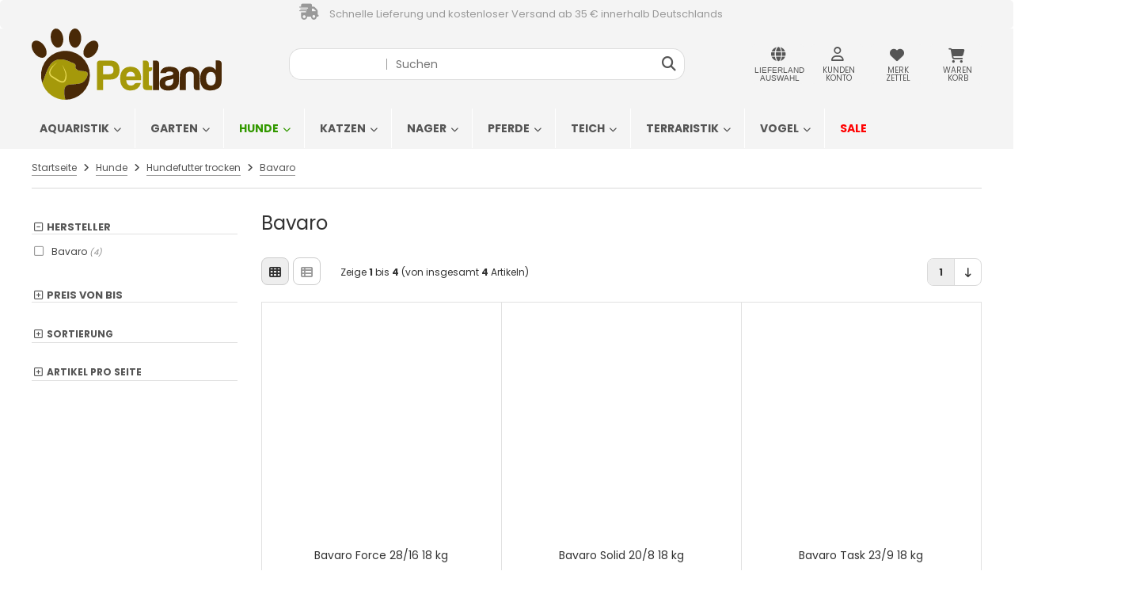

--- FILE ---
content_type: text/html; charset=iso-8859-15
request_url: https://www.petland.de/Hunde/Hundefutter-trocken/Bavaro:::103_1032_21058.html
body_size: 57451
content:
<!DOCTYPE html>
<html lang="de">
<head>
<meta charset="iso-8859-15" />
<meta name="viewport" content="width=device-width, initial-scale=1.0, user-scalable=yes" />
<title>Bavaro</title>
<meta name="keywords" content="bavaro" />
<meta name="description" content="Bavaro" />
<meta name="robots" content="index,follow" />
<meta name="author" content="Natural Living UG" />
<meta name="revisit-after" content="5 days" />
<meta property="og:type" content="website" />
<meta property="og:site_name" content="petland.de - Tierbedarf" />
<meta property="og:url" content="https://www.petland.de/Hunde/Hundefutter-trocken/Bavaro:::103_1032_21058.html" />
<meta property="og:title" content="Bavaro" />
<meta property="og:description" content="Bavaro" />
<meta property="og:image" content="https://www.petland.de/images/categories/noimage.gif" />
<link rel="canonical" href="https://www.petland.de/Hunde/Hundefutter-trocken/Bavaro:::103_1032_21058.html" />
<link rel="icon" type="image/png" sizes="96x96" href="https://www.petland.de/templates/tpl_modified_responsive/favicons/favicon-96x96.png" />
<link rel="shortcut icon" href="https://www.petland.de/templates/tpl_modified_responsive/favicons/favicon.ico" />
<link rel="icon" type="image/svg+xml" href="https://www.petland.de/templates/tpl_modified_responsive/favicons/favicon.svg" />
<link rel="apple-touch-icon" href="https://www.petland.de/templates/tpl_modified_responsive/favicons/apple-touch-icon.png" />
<meta name="apple-mobile-web-app-title" content="petland.de - Tierbedarf" />
<link rel="manifest" href="https://www.petland.de/templates/tpl_modified_responsive/favicons/site.webmanifest" />
<!--
=========================================================
modified eCommerce Shopsoftware (c) 2009-2013 [www.modified-shop.org]
=========================================================

modified eCommerce Shopsoftware offers you highly scalable E-Commerce-Solutions and Services.
The Shopsoftware is redistributable under the GNU General Public License (Version 2) [http://www.gnu.org/licenses/gpl-2.0.html].
based on: E-Commerce Engine Copyright (c) 2006 xt:Commerce, created by Mario Zanier & Guido Winger and licensed under GNU/GPL.
Information and contribution at http://www.xt-commerce.com

=========================================================
Please visit our website: www.modified-shop.org
=========================================================
-->
<meta name="generator" content="(c) by modified eCommerce Shopsoftware 13A https://www.modified-shop.org" />
<link rel="stylesheet" property="stylesheet" href="https://www.petland.de/templates/tpl_modified_responsive/css/shop_layout.css" type="text/css" media="screen" /><link rel="stylesheet" href="https://www.petland.de/templates/tpl_modified_responsive/stylesheet.min.css?v=1761294284" type="text/css" media="screen" />
  <script>
    var DIR_WS_BASE = "https://www.petland.de/";
    var DIR_WS_CATALOG = "/";
    var SetSecCookie = "1";
  </script>

	    <!-- Cookiebot CMP-->
	    <script
	      id="Cookiebot"
	      src="https://consent.cookiebot.com/uc.js"
	      data-cbid="9ff21c07-15a5-4956-8197-8c19b2acdae1"
	      data-blockingmode="auto"
	      data-widget-enabled="true"
	      type="text/javascript"
	    ></script>
	    <!-- End Cookiebot CMP -->
	    <!-- Cookiebot CMP additional scripts-->
        
				<script type="text/plain" data-cookieconsent="statistics">
					var billigerIMG = document.getElementById("billiger_partner_btn");
					if(typeof(billigerIMG) != "undefined"){
						billigerIMG.src="https://cdn.billiger.com/partnerbutton/22249";
					}
				</script>
				
	    <!-- End Cookiebot CMP additional scripts-->
		<!-- Google Consent Mode -->
<script data-cookieconsent="ignore">
	window.dataLayer = window.dataLayer || [];
	function gtag() {
		dataLayer.push(arguments)
	}
	gtag("consent", "default", {
		ad_personalization: "denied",
		ad_storage: "denied",
		ad_user_data: "denied",
		analytics_storage: "denied",
		functionality_storage: "denied",
		personalization_storage: "denied",
		security_storage: "granted",
		wait_for_update: 500
	});
	gtag("set", "ads_data_redaction", true);
	gtag("set", "url_passthrough", true);
</script>
<!-- End Google Consent Mode-->

<!-- Google Tag Manager -->
<script type="text/javascript">
	</script>
<script data-cookieconsent="ignore">
	(function(w,d,s,l,i){w[l]=w[l]||[];w[l].push({'gtm.start':
			new Date().getTime(),event:'gtm.js'});var f=d.getElementsByTagName(s)[0],
		j=d.createElement(s),dl=l!='dataLayer'?'&l='+l:'';j.async=true;j.src=
		'https://www.googletagmanager.com/gtm.js?id='+i+dl;f.parentNode.insertBefore(j,f);
	})(window,document,'script','dataLayer','GTM-WGXHV9K');
</script>
<!-- End Google Tag Manager -->
</head>
<body>
<style type="text/css">div.hintbar{
    background: #f4f4f4;
    border-radius: 5px;
    color: #999;
    display: block;
    padding-top: 5px;
    position: relative;
    width: auto;
    border: 0;
}
div.free_shipping_hint{
    background-color: transparent;
    border-radius: 5px;
    bottom: 130px;
    color: #999;
    display: inline-block;
    padding: 5px;
    position: absolute;
    left: 380px;
    width: auto;
}
.fa-shipping-fast{
    content: "f48b";
    font-size: 20px;
}
div.free_shipping_hint span{
}
.free_shipping_text{
    left: 5px;
    top: 2px;
}
.free_shipping_icon{
    margin: 10px;
    margin-top: 0;
}

div.lh_slogan{
    background: #dddbcd;
    border-top: 1px solid #fff;

}
div.promotion_hint_checkout{
}
span.promotion_hint_checkout{
display: none;
}
div.promotion_hint_checkout_amzn{
margin-bottom: 30px;
}
span.promotion_hint_checkout_amzn{
display: none;
}</style>
            <!-- Start of releva.nz tracking code -->
            <script type="text/plain" data-cookieconsent="statistics" src="https://pix.hyj.mobi/rt?cid=9091&amp;t=d&amp;action=c&amp;id=21058&amp;custid=0" async="true"></script>
            <!-- End of releva.nz tracking code -->
<div class="layout_wrap theme_petland"><div class="hintbar"><span class="free_shipping_icon"><i class="fa-solid fa-truck-fast"></i></span> <span class="free_shipping_text">Schnelle Lieferung und kostenloser Versand ab 35 € innerhalb Deutschlands</span></div><header class="layout_header"><div class="layout_header_inner"><div class="flex_header_row"><div class="sidebar_btn"><div id="menu_opener" title=""><button title="Men&uuml;"><span><i class="fa-solid fa-bars"></i></span></button></div></div>        <div class="col_logo"><a href="https://www.petland.de/" title="Startseite &bull; petland.de - Tierbedarf"><img src="https://www.petland.de/templates/tpl_modified_responsive/img/logo.svg" alt="petland.de - Tierbedarf" /></a></div><div class="col_filler"></div><div class="col_search"><div id="search_short"><button id="toggle_search" title="Suchen"><i class="fa-solid fa-magnifying-glass"></i></button></div><div class="toggle_search"><div id="search"><form id="quick_find" action="https://www.petland.de/advanced_search_result.php" method="get" class="box-search"><input type="hidden" name="MODsid" value="ec284f8139a3c6e16b7e1287932ea471" /><div class="search_inner search_cat_mode"><div class="search_cat"><select name="categories_id" aria-label="Alle Kategorien" id="cat_search"><option value="" selected="selected">Alle</option><option value="101">Aquaristik</option><option value="102">Garten</option><option value="103">Hunde</option><option value="104">Katzen</option><option value="105">Nager</option><option value="106">Pferde</option><option value="108">Teich</option><option value="109">Terraristik</option><option value="110">Vogel</option></select><input type="hidden" name="inc_subcat" value="1" /></div>  <div class="search_input"><input type="text" name="keywords" aria-label="Suchen" placeholder="Suchen" id="inputString" maxlength="30" autocomplete="off" /></div><div class="search_button"><span class="cssButton cssButtonColor3"><span class="cssButtonIcon"><i class="fa-solid fa-magnifying-glass"></i></span><button type="submit" class="cssButtonText" title="Suchen" id="inputStringSubmit"></button></span></div><button class="search_closer" id="search_closer" title="Schlie&szlig;en"><i class="fa-solid fa-xmark"></i></button></div></form><div class="suggestionsBox" id="suggestions" style="display:none;"><div class="suggestionList" id="autoSuggestionsList">&nbsp;</div></div></div></div></div><div class="col_settings"><div id="settings_short"><button id="toggle_settings" title="W&auml;hlen Sie ihr Lieferland"><i class="fa-solid fa-globe"></i><span class="col_subline">Lieferland<br />Auswahl</span></button></div><div class="toggle_settings"><button class="toggle_closer" title="Schlie&szlig;en"><i class="fa-solid fa-xmark"></i></button><div class="toggle_headline">W&auml;hlen Sie ihr Lieferland    </div><div class="settingsbox"><div class="field_item_1"><span class="field_text">Versandland</span><form id="countries" action="https://www.petland.de/Hunde/Hundefutter-trocken/Bavaro:::103_1032_21058.html?action=shipping_country" method="post"><select name="country" aria-label="countries" autocomplete="off" onchange="this.form.submit()"><option value="14">Austria</option><option value="81" selected="selected">Germany</option></select><input type="hidden" name="MODsid" value="ec284f8139a3c6e16b7e1287932ea471" /><input type="hidden" name="cPath" value="103_1032_21058" /></form></div></div></div></div><div class="col_account"><div id="account_short" style="cursor:pointer"><a title="Anmelden" id="toggle_account" href="https://www.petland.de/login.php"><i class="fa-regular fa-user"></i><span class="col_subline">kunden<br />Konto</span></a></div><div class="toggle_account"><button class="toggle_closer" title="Schlie&szlig;en"><i class="fa-solid fa-xmark"></i></button><div class="toggle_headline">Melden Sie sich an    </div><form id="loginbox" action="https://www.petland.de/login.php?action=process" method="post" class="box-login"><div class="field_item_1"><label><span class="field_text">E-Mail-Adresse</span><input type="email" name="email_address" maxlength="50" /><span class="inputRequirement"><i class="fa-solid fa-asterisk"></i></span></label></div><div class="field_item_1"><label><span class="field_text">Passwort</span><span class="field_password"><span class="field_input"><input type="password" name="password" maxlength="60" /><span class="inputRequirement"><i class="fa-solid fa-asterisk"></i></span></span><span class="field_eye" tabindex="0"><i class="fa-solid fa-eye" data-name="password"></i></span></span></label></div><div class="toggle_action_1"><span class="cssButton cssButtonColor1"><span class="cssButtonIcon"><i class="fa-solid fa-right-to-bracket"></i></span><span class="cssButtonText" >Anmelden</span><button type="submit" class="cssButtonText" title="Anmelden">Anmelden</button></span></div></form><ul class="arrownav"><li><a href="https://www.petland.de/create_account.php" title="Kundenkonto erstellen"><span class="icon"><i class="fa-solid fa-user-shield"></i></span><span class="title">Kundenkonto erstellen</span></a></li><li><a href="https://www.petland.de/create_guest_account.php" title="Gastkonto erstellen"><span class="icon"><i class="fa-solid fa-user"></i></span><span class="title">Gastkonto erstellen</span></a></li><li><a href="https://www.petland.de/wishlist.php" title="Mein Merkzettel"><span class="icon"><i class="fa-solid fa-heart"></i></span><span class="title">Mein Merkzettel</span></a></li><li><a href="https://www.petland.de/password_double_opt.php" title="Passwort vergessen?"><span class="icon"><i class="fa-solid fa-key"></i></span><span class="title">Passwort vergessen?</span></a></li></ul></div></div><div class="col_wishlist"><div id="wishlist_short"><a title="Merkzettel" id="toggle_wishlist" href="https://www.petland.de/wishlist.php"><i class="fa-solid fa-heart"></i><span class="col_subline">Merk<br />zettel</span></a></div><div class="toggle_wishlist"><button class="toggle_closer" title="Schlie&szlig;en"><i class="fa-solid fa-xmark"></i></button><div class="infomessage">Keine Artikel auf dem Merkzettel</div><div class="toggle_action_1"><a href="https://www.petland.de/wishlist.php" title="Merkzettel anzeigen"><span class="cssButton cssButtonColor2" title="Merkzettel anzeigen"><span class="cssButtonText">Merkzettel anzeigen</span><span class="cssButtonIcon"><i class="fa-solid fa-right-long"></i></span></span></a></div></div></div>          <div class="col_cart"><div id="cart_short"><a title="Warenkorb" id="toggle_cart" href="https://www.petland.de/shopping_cart.php"><i class="fa-solid fa-cart-shopping"></i><span class="col_subline">Waren<br />korb</span></a></div><div class="toggle_cart"><button class="toggle_closer" title="Schlie&szlig;en"><i class="fa-solid fa-xmark"></i></button><div class="infomessage">Keine Artikel im Warenkorb</div><div class="toggle_action_1"><a href="https://www.petland.de/shopping_cart.php" title="Warenkorb anzeigen"><span class="cssButton cssButtonColor1" title="Warenkorb anzeigen"><span class="cssButtonText">Warenkorb anzeigen</span><span class="cssButtonIcon"><i class="fa-solid fa-right-long"></i></span></span></a></div></div></div></div></div><div class="toggle_overlay"></div></header><nav class="layout_categories" id="navigation_desktop"><div class="layout_categories_inner"><ul class="menu_items case_2"><li class="level1 has_sub_cats"><a href="https://www.petland.de/Aquaristik:::101.html" title="Aquaristik">Aquaristik<span class="sub_cats_arrow"></span></a><span tabindex="0" class="mobile_sub_cats_arrow_link"></span><ul class="dropdown_menu"><li class="overview level2"><a href="https://www.petland.de/Aquaristik:::101.html" title="Aquaristik"><i class="fa-solid fa-circle-chevron-right"></i>Alles anzeigen aus  Aquaristik</a></li><li class="level2 has_sub_cats"><a href="https://www.petland.de/Aquaristik/Aquarium:::101_1001.html" title="Aquarium">Aquarium</a><span tabindex="0" class="mobile_sub_cats_arrow_link"></span><ul class="dropdown_menu"><li class="overview level3"><a href="https://www.petland.de/Aquaristik/Aquarium:::101_1001.html" title="Aquarium"><i class="fa-solid fa-circle-chevron-right"></i>Alles anzeigen aus  Aquarium</a></li><li class="level3"><a href="https://www.petland.de/Aquaristik/Aquarium/Aquarien-Zubehoer:::101_1001_20998.html" title="Aquarien &amp; Zubeh&ouml;r">Aquarien &amp; Zubehör</a></li></ul></li><li class="level2 has_sub_cats"><a href="https://www.petland.de/Aquaristik/Aquarium-Beleuchtung:::101_1002.html" title="Aquarium Beleuchtung">Aquarium Beleuchtung</a><span tabindex="0" class="mobile_sub_cats_arrow_link"></span><ul class="dropdown_menu"><li class="overview level3"><a href="https://www.petland.de/Aquaristik/Aquarium-Beleuchtung:::101_1002.html" title="Aquarium Beleuchtung"><i class="fa-solid fa-circle-chevron-right"></i>Alles anzeigen aus  Aquarium Beleuchtung</a></li><li class="level3"><a href="https://www.petland.de/Aquaristik/Aquarium-Beleuchtung/Sera:::101_1002_3006.html" title="Sera">Sera</a></li><li class="level3"><a href="https://www.petland.de/Aquaristik/Aquarium-Beleuchtung/Tetra:::101_1002_3007.html" title="Tetra">Tetra</a></li></ul></li><li class="level2 has_sub_cats"><a href="https://www.petland.de/Aquaristik/Aquarium-Dekoration:::101_1003.html" title="Aquarium Dekoration">Aquarium Dekoration</a><span tabindex="0" class="mobile_sub_cats_arrow_link"></span><ul class="dropdown_menu"><li class="overview level3"><a href="https://www.petland.de/Aquaristik/Aquarium-Dekoration:::101_1003.html" title="Aquarium Dekoration"><i class="fa-solid fa-circle-chevron-right"></i>Alles anzeigen aus  Aquarium Dekoration</a></li><li class="level3"><a href="https://www.petland.de/Aquaristik/Aquarium-Dekoration/Echt-Holz:::101_1003_21148.html" title="Echt Holz">Echt Holz</a></li><li class="level3"><a href="https://www.petland.de/Aquaristik/Aquarium-Dekoration/Figuren-Attrappen:::101_1003_21149.html" title="Figuren/Attrappen">Figuren/Attrappen</a></li><li class="level3"><a href="https://www.petland.de/Aquaristik/Aquarium-Dekoration/Hoehlen-und-Felsen:::101_1003_3011.html" title="H&ouml;hlen und Felsen">Höhlen und Felsen</a></li><li class="level3"><a href="https://www.petland.de/Aquaristik/Aquarium-Dekoration/Installation-Befestigung:::101_1003_20777.html" title="Installation/Befestigung">Installation/Befestigung</a></li><li class="level3"><a href="https://www.petland.de/Aquaristik/Aquarium-Dekoration/kuenstliche-Pflanzen:::101_1003_3012.html" title="k&uuml;nstliche Pflanzen">künstliche Pflanzen</a></li><li class="level3"><a href="https://www.petland.de/Aquaristik/Aquarium-Dekoration/Rueckwaende:::101_1003_3013.html" title="R&uuml;ckw&auml;nde">Rückwände</a></li></ul></li><li class="level2 has_sub_cats"><a href="https://www.petland.de/Aquaristik/Aquarium-Technik:::101_1004.html" title="Aquarium Technik">Aquarium Technik</a><span tabindex="0" class="mobile_sub_cats_arrow_link"></span><ul class="dropdown_menu"><li class="overview level3"><a href="https://www.petland.de/Aquaristik/Aquarium-Technik:::101_1004.html" title="Aquarium Technik"><i class="fa-solid fa-circle-chevron-right"></i>Alles anzeigen aus  Aquarium Technik</a></li><li class="level3"><a href="https://www.petland.de/Aquaristik/Aquarium-Technik/Aquarienpumpen:::101_1004_3016.html" title="Aquarienpumpen">Aquarienpumpen</a></li><li class="level3"><a href="https://www.petland.de/Aquaristik/Aquarium-Technik/Aussenfilter:::101_1004_3017.html" title="Aussenfilter">Aussenfilter</a></li><li class="level3"><a href="https://www.petland.de/Aquaristik/Aquarium-Technik/Futterautomat:::101_1004_3018.html" title="Futterautomat">Futterautomat</a></li><li class="level3"><a href="https://www.petland.de/Aquaristik/Aquarium-Technik/Heizer:::101_1004_3019.html" title="Heizer">Heizer</a></li><li class="level3"><a href="https://www.petland.de/Aquaristik/Aquarium-Technik/Innen-und-Eckfilter:::101_1004_20832.html" title="Innen- und Eckfilter">Innen- und Eckfilter</a></li><li class="level3"><a href="https://www.petland.de/Aquaristik/Aquarium-Technik/Luftpumpen:::101_1004_3021.html" title="Luftpumpen">Luftpumpen</a></li><li class="level3"><a href="https://www.petland.de/Aquaristik/Aquarium-Technik/Mess-Geraete:::101_1004_21150.html" title="Mess-Ger&auml;te">Mess-Geräte</a></li><li class="level3"><a href="https://www.petland.de/Aquaristik/Aquarium-Technik/Oberflaechenabsauger:::101_1004_3023.html" title="Oberfl&auml;chenabsauger">Oberflächenabsauger</a></li><li class="level3"><a href="https://www.petland.de/Aquaristik/Aquarium-Technik/UV-Geraete:::101_1004_3025.html" title="UV-Ger&auml;te">UV-Geräte</a></li></ul></li><li class="level2 has_sub_cats"><a href="https://www.petland.de/Aquaristik/Aquarium-Zubehoer:::101_1005.html" title="Aquarium Zubeh&ouml;r">Aquarium Zubehör</a><span tabindex="0" class="mobile_sub_cats_arrow_link"></span><ul class="dropdown_menu"><li class="overview level3"><a href="https://www.petland.de/Aquaristik/Aquarium-Zubehoer:::101_1005.html" title="Aquarium Zubeh&ouml;r"><i class="fa-solid fa-circle-chevron-right"></i>Alles anzeigen aus  Aquarium Zubehör</a></li><li class="level3"><a href="https://www.petland.de/Aquaristik/Aquarium-Zubehoer/Aufzucht-u-Ablaichbehaelter:::101_1005_20870.html" title="Aufzucht- u. Ablaichbeh&auml;lter">Aufzucht- u. Ablaichbehälter</a></li><li class="level3"><a href="https://www.petland.de/Aquaristik/Aquarium-Zubehoer/Ausstroemer:::101_1005_3027.html" title="Ausstr&ouml;mer">Ausströmer</a></li><li class="level3"><a href="https://www.petland.de/Aquaristik/Aquarium-Zubehoer/Fangnetze:::101_1005_20829.html" title="Fangnetze">Fangnetze</a></li><li class="level3"><a href="https://www.petland.de/Aquaristik/Aquarium-Zubehoer/Fuetterungshilfen:::101_1005_21093.html" title="F&uuml;tterungshilfen">Fütterungshilfen</a></li><li class="level3"><a href="https://www.petland.de/Aquaristik/Aquarium-Zubehoer/Mulmsauger-und-Bodenreiniger:::101_1005_3030.html" title="Mulmsauger und Bodenreiniger">Mulmsauger und Bodenreiniger</a></li><li class="level3"><a href="https://www.petland.de/Aquaristik/Aquarium-Zubehoer/Reinigung:::101_1005_20778.html" title="Reinigung ">Reinigung </a></li><li class="level3"><a href="https://www.petland.de/Aquaristik/Aquarium-Zubehoer/Schlaeuche-und-Installation:::101_1005_3033.html" title="Schl&auml;uche und Installation">Schläuche und Installation</a></li><li class="level3"><a href="https://www.petland.de/Aquaristik/Aquarium-Zubehoer/Schneckenfallen:::101_1005_3035.html" title="Schneckenfallen">Schneckenfallen</a></li><li class="level3"><a href="https://www.petland.de/Aquaristik/Aquarium-Zubehoer/Silikon-Kleber:::101_1005_20953.html" title="Silikon/Kleber">Silikon/Kleber</a></li><li class="level3"><a href="https://www.petland.de/Aquaristik/Aquarium-Zubehoer/Thermometer:::101_1005_3037.html" title="Thermometer">Thermometer</a></li></ul></li><li class="level2 has_sub_cats"><a href="https://www.petland.de/Aquaristik/Artemia:::101_1006.html" title="Artemia">Artemia</a><span tabindex="0" class="mobile_sub_cats_arrow_link"></span><ul class="dropdown_menu"><li class="overview level3"><a href="https://www.petland.de/Aquaristik/Artemia:::101_1006.html" title="Artemia"><i class="fa-solid fa-circle-chevron-right"></i>Alles anzeigen aus  Artemia</a></li><li class="level3"><a href="https://www.petland.de/Aquaristik/Artemia/Dohse:::101_1006_3038.html" title="Dohse">Dohse</a></li><li class="level3"><a href="https://www.petland.de/Aquaristik/Artemia/JBL:::101_1006_3039.html" title="JBL">JBL</a></li><li class="level3"><a href="https://www.petland.de/Aquaristik/Artemia/Sera:::101_1006_3040.html" title="Sera">Sera</a></li></ul></li><li class="level2 has_sub_cats"><a href="https://www.petland.de/Aquaristik/Bodengrund:::101_1008.html" title="Bodengrund">Bodengrund</a><span tabindex="0" class="mobile_sub_cats_arrow_link"></span><ul class="dropdown_menu"><li class="overview level3"><a href="https://www.petland.de/Aquaristik/Bodengrund:::101_1008.html" title="Bodengrund"><i class="fa-solid fa-circle-chevron-right"></i>Alles anzeigen aus  Bodengrund</a></li><li class="level3"><a href="https://www.petland.de/Aquaristik/Bodengrund/Aqua-Design-Amano:::101_1008_20761.html" title="Aqua Design Amano">Aqua Design Amano</a></li><li class="level3"><a href="https://www.petland.de/Aquaristik/Bodengrund/Dennerle:::101_1008_3045.html" title="Dennerle">Dennerle</a></li><li class="level3"><a href="https://www.petland.de/Aquaristik/Bodengrund/JBL:::101_1008_3046.html" title="JBL">JBL</a></li></ul></li><li class="level2 has_sub_cats"><a href="https://www.petland.de/Aquaristik/CO2-Versorgung:::101_1009.html" title="CO2 Versorgung">CO2 Versorgung</a><span tabindex="0" class="mobile_sub_cats_arrow_link"></span><ul class="dropdown_menu"><li class="overview level3"><a href="https://www.petland.de/Aquaristik/CO2-Versorgung:::101_1009.html" title="CO2 Versorgung"><i class="fa-solid fa-circle-chevron-right"></i>Alles anzeigen aus  CO2 Versorgung</a></li><li class="level3"><a href="https://www.petland.de/Aquaristik/CO2-Versorgung/Aqua-Design-Amano:::101_1009_20762.html" title="Aqua Design Amano">Aqua Design Amano</a></li><li class="level3"><a href="https://www.petland.de/Aquaristik/CO2-Versorgung/Dennerle:::101_1009_3047.html" title="Dennerle">Dennerle</a></li><li class="level3"><a href="https://www.petland.de/Aquaristik/CO2-Versorgung/JBL:::101_1009_3048.html" title="JBL">JBL</a></li><li class="level3"><a href="https://www.petland.de/Aquaristik/CO2-Versorgung/Sera:::101_1009_3049.html" title="Sera">Sera</a></li><li class="level3"><a href="https://www.petland.de/Aquaristik/CO2-Versorgung/Tetra:::101_1009_3050.html" title="Tetra">Tetra</a></li></ul></li><li class="level2 has_sub_cats"><a href="https://www.petland.de/Aquaristik/Filterzubehoer:::101_1010.html" title="Filterzubeh&ouml;r">Filterzubehör</a><span tabindex="0" class="mobile_sub_cats_arrow_link"></span><ul class="dropdown_menu"><li class="overview level3"><a href="https://www.petland.de/Aquaristik/Filterzubehoer:::101_1010.html" title="Filterzubeh&ouml;r"><i class="fa-solid fa-circle-chevron-right"></i>Alles anzeigen aus  Filterzubehör</a></li><li class="level3"><a href="https://www.petland.de/Aquaristik/Filterzubehoer/Dennerle:::101_1010_3051.html" title="Dennerle">Dennerle</a></li><li class="level3"><a href="https://www.petland.de/Aquaristik/Filterzubehoer/Dohse:::101_1010_3052.html" title="Dohse">Dohse</a></li><li class="level3"><a href="https://www.petland.de/Aquaristik/Filterzubehoer/Eheim:::101_1010_3053.html" title="Eheim">Eheim</a></li><li class="level3"><a href="https://www.petland.de/Aquaristik/Filterzubehoer/JBL:::101_1010_3054.html" title="JBL">JBL</a></li><li class="level3"><a href="https://www.petland.de/Aquaristik/Filterzubehoer/Juwel:::101_1010_21151.html" title="Juwel">Juwel</a></li><li class="level3"><a href="https://www.petland.de/Aquaristik/Filterzubehoer/Sera:::101_1010_3055.html" title="Sera">Sera</a></li><li class="level3"><a href="https://www.petland.de/Aquaristik/Filterzubehoer/Tetra:::101_1010_3056.html" title="Tetra">Tetra</a></li></ul></li><li class="level2 has_sub_cats"><a href="https://www.petland.de/Aquaristik/Fischfutter-Tabletten:::101_1011.html" title="Fischfutter Tabletten">Fischfutter Tabletten</a><span tabindex="0" class="mobile_sub_cats_arrow_link"></span><ul class="dropdown_menu"><li class="overview level3"><a href="https://www.petland.de/Aquaristik/Fischfutter-Tabletten:::101_1011.html" title="Fischfutter Tabletten"><i class="fa-solid fa-circle-chevron-right"></i>Alles anzeigen aus  Fischfutter Tabletten</a></li><li class="level3"><a href="https://www.petland.de/Aquaristik/Fischfutter-Tabletten/JBL:::101_1011_3057.html" title="JBL">JBL</a></li><li class="level3"><a href="https://www.petland.de/Aquaristik/Fischfutter-Tabletten/Sera:::101_1011_3058.html" title="Sera">Sera</a></li></ul></li><li class="level2 has_sub_cats"><a href="https://www.petland.de/Aquaristik/Garnelen-und-Krebsfutter:::101_20804.html" title="Garnelen- und Krebsfutter">Garnelen- und Krebsfutter</a><span tabindex="0" class="mobile_sub_cats_arrow_link"></span><ul class="dropdown_menu"><li class="overview level3"><a href="https://www.petland.de/Aquaristik/Garnelen-und-Krebsfutter:::101_20804.html" title="Garnelen- und Krebsfutter"><i class="fa-solid fa-circle-chevron-right"></i>Alles anzeigen aus  Garnelen- und Krebsfutter</a></li><li class="level3"><a href="https://www.petland.de/Aquaristik/Garnelen-und-Krebsfutter/Dennerle:::101_20804_20805.html" title="Dennerle">Dennerle</a></li><li class="level3"><a href="https://www.petland.de/Aquaristik/Garnelen-und-Krebsfutter/JBL:::101_20804_20806.html" title="JBL">JBL</a></li><li class="level3"><a href="https://www.petland.de/Aquaristik/Garnelen-und-Krebsfutter/Sera:::101_20804_20807.html" title="Sera">Sera</a></li><li class="level3"><a href="https://www.petland.de/Aquaristik/Garnelen-und-Krebsfutter/Tetra:::101_20804_20813.html" title="Tetra">Tetra</a></li></ul></li><li class="level2 has_sub_cats"><a href="https://www.petland.de/Aquaristik/Gesundheit-Vitalitaet:::101_20814.html" title="Gesundheit / Vitalit&auml;t">Gesundheit / Vitalität</a><span tabindex="0" class="mobile_sub_cats_arrow_link"></span><ul class="dropdown_menu"><li class="overview level3"><a href="https://www.petland.de/Aquaristik/Gesundheit-Vitalitaet:::101_20814.html" title="Gesundheit / Vitalit&auml;t"><i class="fa-solid fa-circle-chevron-right"></i>Alles anzeigen aus  Gesundheit / Vitalität</a></li><li class="level3"><a href="https://www.petland.de/Aquaristik/Gesundheit-Vitalitaet/Dohse:::101_20814_20815.html" title="Dohse">Dohse</a></li><li class="level3"><a href="https://www.petland.de/Aquaristik/Gesundheit-Vitalitaet/JBL:::101_20814_20816.html" title="JBL">JBL</a></li><li class="level3"><a href="https://www.petland.de/Aquaristik/Gesundheit-Vitalitaet/Sera:::101_20814_20817.html" title="Sera">Sera</a></li><li class="level3"><a href="https://www.petland.de/Aquaristik/Gesundheit-Vitalitaet/Tetra:::101_20814_20818.html" title="Tetra">Tetra</a></li></ul></li><li class="level2 has_sub_cats"><a href="https://www.petland.de/Aquaristik/Pflanzenpflege:::101_1015.html" title="Pflanzenpflege">Pflanzenpflege</a><span tabindex="0" class="mobile_sub_cats_arrow_link"></span><ul class="dropdown_menu"><li class="overview level3"><a href="https://www.petland.de/Aquaristik/Pflanzenpflege:::101_1015.html" title="Pflanzenpflege"><i class="fa-solid fa-circle-chevron-right"></i>Alles anzeigen aus  Pflanzenpflege</a></li><li class="level3"><a href="https://www.petland.de/Aquaristik/Pflanzenpflege/Aqua-Rebell:::101_1015_21138.html" title="Aqua Rebell">Aqua Rebell</a></li><li class="level3"><a href="https://www.petland.de/Aquaristik/Pflanzenpflege/Dennerle:::101_1015_3067.html" title="Dennerle">Dennerle</a></li><li class="level3"><a href="https://www.petland.de/Aquaristik/Pflanzenpflege/Dohse:::101_1015_3068.html" title="Dohse">Dohse</a></li><li class="level3"><a href="https://www.petland.de/Aquaristik/Pflanzenpflege/Easy-Life:::101_1015_3069.html" title="Easy-Life">Easy-Life</a></li><li class="level3"><a href="https://www.petland.de/Aquaristik/Pflanzenpflege/JBL:::101_1015_3070.html" title="JBL">JBL</a></li><li class="level3"><a href="https://www.petland.de/Aquaristik/Pflanzenpflege/Sera:::101_1015_3071.html" title="Sera">Sera</a></li><li class="level3"><a href="https://www.petland.de/Aquaristik/Pflanzenpflege/Soell:::101_1015_3072.html" title="S&ouml;ll">Söll</a></li><li class="level3"><a href="https://www.petland.de/Aquaristik/Pflanzenpflege/Tetra:::101_1015_3073.html" title="Tetra">Tetra</a></li></ul></li><li class="level2 has_sub_cats"><a href="https://www.petland.de/Aquaristik/Wasserpflege:::101_1017.html" title="Wasserpflege">Wasserpflege</a><span tabindex="0" class="mobile_sub_cats_arrow_link"></span><ul class="dropdown_menu"><li class="overview level3"><a href="https://www.petland.de/Aquaristik/Wasserpflege:::101_1017.html" title="Wasserpflege"><i class="fa-solid fa-circle-chevron-right"></i>Alles anzeigen aus  Wasserpflege</a></li><li class="level3"><a href="https://www.petland.de/Aquaristik/Wasserpflege/Dennerle:::101_1017_3075.html" title="Dennerle">Dennerle</a></li><li class="level3"><a href="https://www.petland.de/Aquaristik/Wasserpflege/Dohse:::101_1017_3076.html" title="Dohse">Dohse</a></li><li class="level3"><a href="https://www.petland.de/Aquaristik/Wasserpflege/Easy-Life:::101_1017_3077.html" title="Easy-Life">Easy-Life</a></li><li class="level3"><a href="https://www.petland.de/Aquaristik/Wasserpflege/Eheim:::101_1017_3078.html" title="Eheim">Eheim</a></li><li class="level3"><a href="https://www.petland.de/Aquaristik/Wasserpflege/JBL:::101_1017_3079.html" title="JBL">JBL</a></li><li class="level3"><a href="https://www.petland.de/Aquaristik/Wasserpflege/Meerwasser:::101_1017_20811.html" title="Meerwasser">Meerwasser</a></li><li class="level3"><a href="https://www.petland.de/Aquaristik/Wasserpflege/Sera:::101_1017_3081.html" title="Sera">Sera</a></li><li class="level3"><a href="https://www.petland.de/Aquaristik/Wasserpflege/Soell:::101_1017_3082.html" title="S&ouml;ll">Söll</a></li><li class="level3"><a href="https://www.petland.de/Aquaristik/Wasserpflege/Tetra:::101_1017_3083.html" title="Tetra">Tetra</a></li><li class="level3"><a href="https://www.petland.de/Aquaristik/Wasserpflege/Wassertests:::101_1017_3084.html" title="Wassertests">Wassertests</a></li></ul></li><li class="level2 has_sub_cats"><a href="https://www.petland.de/Aquaristik/Zierfischfutter:::101_1018.html" title="Zierfischfutter">Zierfischfutter</a><span tabindex="0" class="mobile_sub_cats_arrow_link"></span><ul class="dropdown_menu"><li class="overview level3"><a href="https://www.petland.de/Aquaristik/Zierfischfutter:::101_1018.html" title="Zierfischfutter"><i class="fa-solid fa-circle-chevron-right"></i>Alles anzeigen aus  Zierfischfutter</a></li><li class="level3"><a href="https://www.petland.de/Aquaristik/Zierfischfutter/Dennerle:::101_1018_3085.html" title="Dennerle">Dennerle</a></li><li class="level3"><a href="https://www.petland.de/Aquaristik/Zierfischfutter/JBL:::101_1018_3087.html" title="JBL">JBL</a></li><li class="level3"><a href="https://www.petland.de/Aquaristik/Zierfischfutter/Sera:::101_1018_3088.html" title="Sera">Sera</a></li><li class="level3"><a href="https://www.petland.de/Aquaristik/Zierfischfutter/Tetra:::101_1018_3090.html" title="Tetra">Tetra</a></li></ul></li></ul></li><li class="level1 has_sub_cats"><a href="https://www.petland.de/Garten:::102.html" title="Garten">Garten<span class="sub_cats_arrow"></span></a><span tabindex="0" class="mobile_sub_cats_arrow_link"></span><ul class="dropdown_menu"><li class="overview level2"><a href="https://www.petland.de/Garten:::102.html" title="Garten"><i class="fa-solid fa-circle-chevron-right"></i>Alles anzeigen aus  Garten</a></li><li class="level2 has_sub_cats"><a href="https://www.petland.de/Garten/Rasensamen:::102_1024.html" title="Rasensamen">Rasensamen</a><span tabindex="0" class="mobile_sub_cats_arrow_link"></span><ul class="dropdown_menu"><li class="overview level3"><a href="https://www.petland.de/Garten/Rasensamen:::102_1024.html" title="Rasensamen"><i class="fa-solid fa-circle-chevron-right"></i>Alles anzeigen aus  Rasensamen</a></li><li class="level3"><a href="https://www.petland.de/Garten/Rasensamen/Classic-Green:::102_1024_3100.html" title="Classic Green">Classic Green</a></li><li class="level3"><a href="https://www.petland.de/Garten/Rasensamen/DSV:::102_1024_3101.html" title="DSV">DSV</a></li><li class="level3"><a href="https://www.petland.de/Garten/Rasensamen/Fuer-trockene-Standorte:::102_1024_3102.html" title="F&uuml;r trockene Standorte">Für trockene Standorte</a></li><li class="level3"><a href="https://www.petland.de/Garten/Rasensamen/Nachsaat-Rasen:::102_1024_3104.html" title="Nachsaat-Rasen">Nachsaat-Rasen</a></li><li class="level3"><a href="https://www.petland.de/Garten/Rasensamen/Neuansaat-Reparatur:::102_1024_3105.html" title="Neuansaat &amp; Reparatur">Neuansaat &amp; Reparatur</a></li><li class="level3"><a href="https://www.petland.de/Garten/Rasensamen/Pflegeleicht-Rasen:::102_1024_3106.html" title="Pflegeleicht-Rasen">Pflegeleicht-Rasen</a></li><li class="level3"><a href="https://www.petland.de/Garten/Rasensamen/Roboter-Rasen:::102_1024_3107.html" title="Roboter Rasen">Roboter Rasen</a></li><li class="level3"><a href="https://www.petland.de/Garten/Rasensamen/RSM-Regel-Saatgut-Mischung:::102_1024_3108.html" title="RSM Regel-Saatgut-Mischung">RSM Regel-Saatgut-Mischung</a></li><li class="level3"><a href="https://www.petland.de/Garten/Rasensamen/Schattenrasen:::102_1024_3109.html" title="Schattenrasen">Schattenrasen</a></li><li class="level3"><a href="https://www.petland.de/Garten/Rasensamen/Spiel-und-Strapazierrasen:::102_1024_3110.html" title="Spiel- und Strapazierrasen">Spiel- und Strapazierrasen</a></li><li class="level3"><a href="https://www.petland.de/Garten/Rasensamen/Wild-und-Naturrasen:::102_1024_3111.html" title="Wild- und Naturrasen">Wild- und Naturrasen</a></li><li class="level3"><a href="https://www.petland.de/Garten/Rasensamen/Wunder-Rasen:::102_1024_3112.html" title="Wunder-Rasen">Wunder-Rasen</a></li></ul></li><li class="level2 has_sub_cats"><a href="https://www.petland.de/Garten/Reiniger-Desinfektion:::102_21024.html" title="Reiniger &amp; Desinfektion">Reiniger &amp; Desinfektion</a><span tabindex="0" class="mobile_sub_cats_arrow_link"></span><ul class="dropdown_menu"><li class="overview level3"><a href="https://www.petland.de/Garten/Reiniger-Desinfektion:::102_21024.html" title="Reiniger &amp; Desinfektion"><i class="fa-solid fa-circle-chevron-right"></i>Alles anzeigen aus  Reiniger &amp; Desinfektion</a></li><li class="level3"><a href="https://www.petland.de/Garten/Reiniger-Desinfektion/Ballistol:::102_21024_21025.html" title="Ballistol">Ballistol</a></li></ul></li><li class="level2 has_sub_cats"><a href="https://www.petland.de/Garten/Ungezieferschutz:::102_1025.html" title="Ungezieferschutz">Ungezieferschutz</a><span tabindex="0" class="mobile_sub_cats_arrow_link"></span><ul class="dropdown_menu"><li class="overview level3"><a href="https://www.petland.de/Garten/Ungezieferschutz:::102_1025.html" title="Ungezieferschutz"><i class="fa-solid fa-circle-chevron-right"></i>Alles anzeigen aus  Ungezieferschutz</a></li><li class="level3"><a href="https://www.petland.de/Garten/Ungezieferschutz/Ameisen:::102_1025_20819.html" title="Ameisen">Ameisen</a></li><li class="level3"><a href="https://www.petland.de/Garten/Ungezieferschutz/Anti-Stich:::102_1025_20820.html" title="Anti-Stich">Anti-Stich</a></li><li class="level3"><a href="https://www.petland.de/Garten/Ungezieferschutz/Universal:::102_1025_20821.html" title="Universal">Universal</a></li><li class="level3"><a href="https://www.petland.de/Garten/Ungezieferschutz/Zubehoer:::102_1025_20822.html" title="Zubeh&ouml;r">Zubehör</a></li></ul></li><li class="level2 has_sub_cats"><a href="https://www.petland.de/Garten/Weide:::102_1026.html" title="Weide">Weide</a><span tabindex="0" class="mobile_sub_cats_arrow_link"></span><ul class="dropdown_menu"><li class="overview level3"><a href="https://www.petland.de/Garten/Weide:::102_1026.html" title="Weide"><i class="fa-solid fa-circle-chevron-right"></i>Alles anzeigen aus  Weide</a></li><li class="level3"><a href="https://www.petland.de/Garten/Weide/Grasland-Weide:::102_1026_3118.html" title="Grasland Weide">Grasland Weide</a></li></ul></li><li class="level2 has_sub_cats"><a href="https://www.petland.de/Garten/Oel-Fett:::102_21011.html" title="&Ouml;l &amp; Fett">Öl &amp; Fett</a><span tabindex="0" class="mobile_sub_cats_arrow_link"></span><ul class="dropdown_menu"><li class="overview level3"><a href="https://www.petland.de/Garten/Oel-Fett:::102_21011.html" title="&Ouml;l &amp; Fett"><i class="fa-solid fa-circle-chevron-right"></i>Alles anzeigen aus  Öl &amp; Fett</a></li><li class="level3"><a href="https://www.petland.de/Garten/Oel-Fett/Balistol:::102_21011_21012.html" title="Balistol">Balistol</a></li></ul></li></ul></li><li class="level1 activeparent1 has_sub_cats"><a href="https://www.petland.de/Hunde:::103.html" title="Hunde">Hunde<span class="sub_cats_arrow"></span></a><span tabindex="0" class="mobile_sub_cats_arrow_link"></span><ul class="dropdown_menu"><li class="overview level2"><a href="https://www.petland.de/Hunde:::103.html" title="Hunde"><i class="fa-solid fa-circle-chevron-right"></i>Alles anzeigen aus  Hunde</a></li><li class="level2 has_sub_cats"><a href="https://www.petland.de/Hunde/Ausbildung-Erziehung:::103_1027.html" title="Ausbildung &amp; Erziehung">Ausbildung &amp; Erziehung</a><span tabindex="0" class="mobile_sub_cats_arrow_link"></span><ul class="dropdown_menu"><li class="overview level3"><a href="https://www.petland.de/Hunde/Ausbildung-Erziehung:::103_1027.html" title="Ausbildung &amp; Erziehung"><i class="fa-solid fa-circle-chevron-right"></i>Alles anzeigen aus  Ausbildung &amp; Erziehung</a></li><li class="level3"><a href="https://www.petland.de/Hunde/Ausbildung-Erziehung/Agility:::103_1027_3120.html" title="Agility">Agility</a></li><li class="level3"><a href="https://www.petland.de/Hunde/Ausbildung-Erziehung/Antibell:::103_1027_21042.html" title="Antibell">Antibell</a></li><li class="level3"><a href="https://www.petland.de/Hunde/Ausbildung-Erziehung/Fernhaltemittel:::103_1027_3123.html" title="Fernhaltemittel">Fernhaltemittel</a></li><li class="level3"><a href="https://www.petland.de/Hunde/Ausbildung-Erziehung/Ferntraining:::103_1027_21043.html" title="Ferntraining">Ferntraining</a></li><li class="level3"><a href="https://www.petland.de/Hunde/Ausbildung-Erziehung/Maulkoerbe:::103_1027_3124.html" title="Maulk&ouml;rbe">Maulkörbe</a></li><li class="level3"><a href="https://www.petland.de/Hunde/Ausbildung-Erziehung/Rueckhaltesysteme:::103_1027_21044.html" title="R&uuml;ckhaltesysteme">Rückhaltesysteme</a></li><li class="level3"><a href="https://www.petland.de/Hunde/Ausbildung-Erziehung/Training:::103_1027_3125.html" title="Training">Training</a></li><li class="level3"><a href="https://www.petland.de/Hunde/Ausbildung-Erziehung/Welpenartikel:::103_1027_3126.html" title="Welpenartikel">Welpenartikel</a></li></ul></li><li class="level2 has_sub_cats"><a href="https://www.petland.de/Hunde/Bekleidung:::103_1028.html" title="Bekleidung">Bekleidung</a><span tabindex="0" class="mobile_sub_cats_arrow_link"></span><ul class="dropdown_menu"><li class="overview level3"><a href="https://www.petland.de/Hunde/Bekleidung:::103_1028.html" title="Bekleidung"><i class="fa-solid fa-circle-chevron-right"></i>Alles anzeigen aus  Bekleidung</a></li><li class="level3"><a href="https://www.petland.de/Hunde/Bekleidung/Hundetrockenmaentel:::103_1028_21110.html" title="Hundetrockenm&auml;ntel">Hundetrockenmäntel</a></li><li class="level3"><a href="https://www.petland.de/Hunde/Bekleidung/Maentel:::103_1028_3128.html" title="M&auml;ntel">Mäntel</a></li><li class="level3"><a href="https://www.petland.de/Hunde/Bekleidung/Pullover:::103_1028_3129.html" title="Pullover">Pullover</a></li><li class="level3"><a href="https://www.petland.de/Hunde/Bekleidung/Regenmaentel:::103_1028_20920.html" title="Regenm&auml;ntel">Regenmäntel</a></li></ul></li><li class="level2 has_sub_cats"><a href="https://www.petland.de/Hunde/Ergaenzungsfutter:::103_1029.html" title="Erg&auml;nzungsfutter">Ergänzungsfutter</a><span tabindex="0" class="mobile_sub_cats_arrow_link"></span><ul class="dropdown_menu"><li class="overview level3"><a href="https://www.petland.de/Hunde/Ergaenzungsfutter:::103_1029.html" title="Erg&auml;nzungsfutter"><i class="fa-solid fa-circle-chevron-right"></i>Alles anzeigen aus  Ergänzungsfutter</a></li><li class="level3"><a href="https://www.petland.de/Hunde/Ergaenzungsfutter/Classic-Dog:::103_1029_3137.html" title="Classic Dog">Classic Dog</a></li><li class="level3"><a href="https://www.petland.de/Hunde/Ergaenzungsfutter/Fleischeslust:::103_1029_3138.html" title="Fleischeslust">Fleischeslust</a></li><li class="level3"><a href="https://www.petland.de/Hunde/Ergaenzungsfutter/Happy-Dog:::103_1029_20680.html" title="Happy Dog">Happy Dog</a></li><li class="level3"><a href="https://www.petland.de/Hunde/Ergaenzungsfutter/Hunter:::103_1029_3140.html" title="Hunter">Hunter</a></li><li class="level3"><a href="https://www.petland.de/Hunde/Ergaenzungsfutter/Keksdieb:::103_1029_3141.html" title="Keksdieb">Keksdieb</a></li><li class="level3"><a href="https://www.petland.de/Hunde/Ergaenzungsfutter/Landfleisch:::103_1029_3142.html" title="Landfleisch">Landfleisch</a></li><li class="level3"><a href="https://www.petland.de/Hunde/Ergaenzungsfutter/Lunderland:::103_1029_21183.html" title="Lunderland">Lunderland</a></li><li class="level3"><a href="https://www.petland.de/Hunde/Ergaenzungsfutter/Luposan:::103_1029_21197.html" title="Luposan">Luposan</a></li><li class="level3"><a href="https://www.petland.de/Hunde/Ergaenzungsfutter/Olewo:::103_1029_3143.html" title="Olewo">Olewo</a></li><li class="level3"><a href="https://www.petland.de/Hunde/Ergaenzungsfutter/Pets-Nature:::103_1029_21028.html" title="Pets Nature">Pets Nature</a></li><li class="level3"><a href="https://www.petland.de/Hunde/Ergaenzungsfutter/Risobel:::103_1029_20955.html" title="Risobel">Risobel</a></li><li class="level3"><a href="https://www.petland.de/Hunde/Ergaenzungsfutter/Trixie:::103_1029_3147.html" title="Trixie">Trixie</a></li><li class="level3"><a href="https://www.petland.de/Hunde/Ergaenzungsfutter/Vollmers:::103_1029_3148.html" title="Vollmers">Vollmers</a></li><li class="level3"><a href="https://www.petland.de/Hunde/Ergaenzungsfutter/Wow:::103_1029_21158.html" title="Wow">Wow</a></li></ul></li><li class="level2 has_sub_cats"><a href="https://www.petland.de/Hunde/Hundefutter-nass:::103_1031.html" title="Hundefutter nass">Hundefutter nass</a><span tabindex="0" class="mobile_sub_cats_arrow_link"></span><ul class="dropdown_menu"><li class="overview level3"><a href="https://www.petland.de/Hunde/Hundefutter-nass:::103_1031.html" title="Hundefutter nass"><i class="fa-solid fa-circle-chevron-right"></i>Alles anzeigen aus  Hundefutter nass</a></li><li class="level3"><a href="https://www.petland.de/Hunde/Hundefutter-nass/Amora:::103_1031_21013.html" title="Amora">Amora</a></li><li class="level3"><a href="https://www.petland.de/Hunde/Hundefutter-nass/Animonda:::103_1031_3154.html" title="Animonda">Animonda</a></li><li class="level3"><a href="https://www.petland.de/Hunde/Hundefutter-nass/Bettys-Landhauskueche:::103_1031_21175.html" title="Bettys Landhausk&uuml;che">Bettys Landhausküche</a></li><li class="level3"><a href="https://www.petland.de/Hunde/Hundefutter-nass/Bozita:::103_1031_3157.html" title="Bozita">Bozita</a></li><li class="level3"><a href="https://www.petland.de/Hunde/Hundefutter-nass/Christopherus:::103_1031_20940.html" title="Christopherus">Christopherus</a></li><li class="level3"><a href="https://www.petland.de/Hunde/Hundefutter-nass/Classic-Dog:::103_1031_20923.html" title="Classic Dog">Classic Dog</a></li><li class="level3"><a href="https://www.petland.de/Hunde/Hundefutter-nass/Dr-Clauders:::103_1031_21168.html" title="Dr. Clauders">Dr. Clauders</a></li><li class="level3"><a href="https://www.petland.de/Hunde/Hundefutter-nass/Fleischeslust:::103_1031_3161.html" title="Fleischeslust">Fleischeslust</a></li><li class="level3"><a href="https://www.petland.de/Hunde/Hundefutter-nass/Happy-Dog:::103_1031_20684.html" title="Happy Dog">Happy Dog</a></li><li class="level3"><a href="https://www.petland.de/Hunde/Hundefutter-nass/Herzenshund:::103_1031_3164.html" title="Herzenshund">Herzenshund</a></li><li class="level3"><a href="https://www.petland.de/Hunde/Hundefutter-nass/James-Wellbeloved:::103_1031_21185.html" title="James Wellbeloved">James Wellbeloved</a></li><li class="level3"><a href="https://www.petland.de/Hunde/Hundefutter-nass/Josera:::103_1031_21050.html" title="Josera">Josera</a></li><li class="level3"><a href="https://www.petland.de/Hunde/Hundefutter-nass/Josidog:::103_1031_21128.html" title="Josidog">Josidog</a></li><li class="level3"><a href="https://www.petland.de/Hunde/Hundefutter-nass/Landfleisch:::103_1031_3167.html" title="Landfleisch">Landfleisch</a></li><li class="level3"><a href="https://www.petland.de/Hunde/Hundefutter-nass/Lunderland:::103_1031_21192.html" title="Lunderland">Lunderland</a></li><li class="level3"><a href="https://www.petland.de/Hunde/Hundefutter-nass/MACs:::103_1031_3169.html" title="MACs">MACs</a></li><li class="level3"><a href="https://www.petland.de/Hunde/Hundefutter-nass/Mera:::103_1031_20685.html" title="Mera">Mera</a></li><li class="level3"><a href="https://www.petland.de/Hunde/Hundefutter-nass/Pedigree:::103_1031_3172.html" title="Pedigree">Pedigree</a></li><li class="level3"><a href="https://www.petland.de/Hunde/Hundefutter-nass/PurBello:::103_1031_3173.html" title="PurBello">PurBello</a></li><li class="level3"><a href="https://www.petland.de/Hunde/Hundefutter-nass/Rinti:::103_1031_3174.html" title="Rinti">Rinti</a></li><li class="level3"><a href="https://www.petland.de/Hunde/Hundefutter-nass/Royal-Canin:::103_1031_3175.html" title="Royal Canin">Royal Canin</a></li><li class="level3"><a href="https://www.petland.de/Hunde/Hundefutter-nass/Tundra:::103_1031_21180.html" title="Tundra">Tundra</a></li><li class="level3"><a href="https://www.petland.de/Hunde/Hundefutter-nass/Vegdog:::103_1031_20655.html" title="Vegdog">Vegdog</a></li><li class="level3"><a href="https://www.petland.de/Hunde/Hundefutter-nass/Wildborn:::103_1031_20906.html" title="Wildborn">Wildborn</a></li><li class="level3"><a href="https://www.petland.de/Hunde/Hundefutter-nass/Wow:::103_1031_21159.html" title="Wow">Wow</a></li></ul></li><li class="level2 activeparent2 has_sub_cats"><a href="https://www.petland.de/Hunde/Hundefutter-trocken:::103_1032.html" title="Hundefutter trocken">Hundefutter trocken</a><span tabindex="0" class="mobile_sub_cats_arrow_link"></span><ul class="dropdown_menu"><li class="overview level3"><a href="https://www.petland.de/Hunde/Hundefutter-trocken:::103_1032.html" title="Hundefutter trocken"><i class="fa-solid fa-circle-chevron-right"></i>Alles anzeigen aus  Hundefutter trocken</a></li><li class="level3"><a href="https://www.petland.de/Hunde/Hundefutter-trocken/Alpha-Spirit:::103_1032_21008.html" title="Alpha Spirit">Alpha Spirit</a></li><li class="level3"><a href="https://www.petland.de/Hunde/Hundefutter-trocken/Animonda:::103_1032_3182.html" title="Animonda">Animonda</a></li><li class="level3 Selected active3 activeparent3"><a href="https://www.petland.de/Hunde/Hundefutter-trocken/Bavaro:::103_1032_21058.html" title="Bavaro">Bavaro</a></li><li class="level3"><a href="https://www.petland.de/Hunde/Hundefutter-trocken/Bosch:::103_1032_3185.html" title="Bosch">Bosch</a></li><li class="level3"><a href="https://www.petland.de/Hunde/Hundefutter-trocken/Bozita-Original:::103_1032_21140.html" title="Bozita Original">Bozita Original</a></li><li class="level3"><a href="https://www.petland.de/Hunde/Hundefutter-trocken/Bozita-Robur:::103_1032_3188.html" title="Bozita Robur">Bozita Robur</a></li><li class="level3"><a href="https://www.petland.de/Hunde/Hundefutter-trocken/Christopherus:::103_1032_20941.html" title="Christopherus">Christopherus</a></li><li class="level3"><a href="https://www.petland.de/Hunde/Hundefutter-trocken/Classic-Dog:::103_1032_3191.html" title="Classic Dog">Classic Dog</a></li><li class="level3"><a href="https://www.petland.de/Hunde/Hundefutter-trocken/Crave:::103_1032_21124.html" title="Crave">Crave</a></li><li class="level3"><a href="https://www.petland.de/Hunde/Hundefutter-trocken/Dr-Clauders-Best-Choice:::103_1032_21169.html" title="Dr. Clauders Best Choice">Dr. Clauders Best Choice</a></li><li class="level3"><a href="https://www.petland.de/Hunde/Hundefutter-trocken/Frolic:::103_1032_3195.html" title="Frolic">Frolic</a></li><li class="level3"><a href="https://www.petland.de/Hunde/Hundefutter-trocken/Green-Petfood:::103_1032_3197.html" title="Green Petfood">Green Petfood</a></li><li class="level3"><a href="https://www.petland.de/Hunde/Hundefutter-trocken/Happy-Dog-NaturCroq:::103_1032_20689.html" title="Happy Dog NaturCroq">Happy Dog NaturCroq</a></li><li class="level3"><a href="https://www.petland.de/Hunde/Hundefutter-trocken/Happy-Dog-Supreme:::103_1032_20649.html" title="Happy Dog Supreme">Happy Dog Supreme</a></li><li class="level3"><a href="https://www.petland.de/Hunde/Hundefutter-trocken/Happy-Dog-Supreme-Sensible:::103_1032_21086.html" title="Happy Dog Supreme Sensible">Happy Dog Supreme Sensible</a></li><li class="level3"><a href="https://www.petland.de/Hunde/Hundefutter-trocken/James-Wellbeloved:::103_1032_21186.html" title="James Wellbeloved">James Wellbeloved</a></li><li class="level3"><a href="https://www.petland.de/Hunde/Hundefutter-trocken/Josera:::103_1032_3200.html" title="Josera">Josera</a></li><li class="level3"><a href="https://www.petland.de/Hunde/Hundefutter-trocken/Josidog:::103_1032_21129.html" title="Josidog">Josidog</a></li><li class="level3"><a href="https://www.petland.de/Hunde/Hundefutter-trocken/Landfleisch:::103_1032_3201.html" title="Landfleisch">Landfleisch</a></li><li class="level3"><a href="https://www.petland.de/Hunde/Hundefutter-trocken/Leitwolf:::103_1032_21188.html" title="Leitwolf">Leitwolf</a></li><li class="level3"><a href="https://www.petland.de/Hunde/Hundefutter-trocken/Loewenhof:::103_1032_21191.html" title="L&ouml;wenhof">Löwenhof</a></li><li class="level3"><a href="https://www.petland.de/Hunde/Hundefutter-trocken/MACs:::103_1032_3202.html" title="MACs">MACs</a></li><li class="level3"><a href="https://www.petland.de/Hunde/Hundefutter-trocken/Markus-Muehle:::103_1032_21195.html" title="Markus M&uuml;hle">Markus Mühle</a></li><li class="level3"><a href="https://www.petland.de/Hunde/Hundefutter-trocken/Mera-Dog:::103_1032_20690.html" title="Mera Dog">Mera Dog</a></li><li class="level3"><a href="https://www.petland.de/Hunde/Hundefutter-trocken/Pedigree:::103_1032_3205.html" title="Pedigree">Pedigree</a></li><li class="level3"><a href="https://www.petland.de/Hunde/Hundefutter-trocken/Rinti:::103_1032_3207.html" title="Rinti">Rinti</a></li><li class="level3"><a href="https://www.petland.de/Hunde/Hundefutter-trocken/Royal-Canin-CC-Breed:::103_1032_3208.html" title="Royal Canin CC Breed">Royal Canin CC Breed</a></li><li class="level3"><a href="https://www.petland.de/Hunde/Hundefutter-trocken/Royal-Canin-Club:::103_1032_3209.html" title="Royal Canin Club">Royal Canin Club</a></li><li class="level3"><a href="https://www.petland.de/Hunde/Hundefutter-trocken/Royal-Canin-SIZE:::103_1032_3211.html" title="Royal Canin SIZE">Royal Canin SIZE</a></li><li class="level3"><a href="https://www.petland.de/Hunde/Hundefutter-trocken/Tundra:::103_1032_20691.html" title="Tundra">Tundra</a></li><li class="level3"><a href="https://www.petland.de/Hunde/Hundefutter-trocken/Vegdog:::103_1032_20656.html" title="Vegdog">Vegdog</a></li><li class="level3"><a href="https://www.petland.de/Hunde/Hundefutter-trocken/Verschlussklemmen:::103_1032_3214.html" title="Verschlussklemmen">Verschlussklemmen</a></li><li class="level3"><a href="https://www.petland.de/Hunde/Hundefutter-trocken/Vollmers:::103_1032_3215.html" title="Vollmers">Vollmers</a></li><li class="level3"><a href="https://www.petland.de/Hunde/Hundefutter-trocken/Wildborn:::103_1032_20907.html" title="Wildborn">Wildborn</a></li><li class="level3"><a href="https://www.petland.de/Hunde/Hundefutter-trocken/Wow:::103_1032_21160.html" title="Wow">Wow</a></li></ul></li><li class="level2 has_sub_cats"><a href="https://www.petland.de/Hunde/Hundekuchen:::103_20942.html" title="Hundekuchen">Hundekuchen</a><span tabindex="0" class="mobile_sub_cats_arrow_link"></span><ul class="dropdown_menu"><li class="overview level3"><a href="https://www.petland.de/Hunde/Hundekuchen:::103_20942.html" title="Hundekuchen"><i class="fa-solid fa-circle-chevron-right"></i>Alles anzeigen aus  Hundekuchen</a></li><li class="level3"><a href="https://www.petland.de/Hunde/Hundekuchen/Allco:::103_20942_20943.html" title="Allco">Allco</a></li><li class="level3"><a href="https://www.petland.de/Hunde/Hundekuchen/Classic-Dog:::103_20942_21126.html" title="Classic Dog">Classic Dog</a></li><li class="level3"><a href="https://www.petland.de/Hunde/Hundekuchen/Mera:::103_20942_21127.html" title="Mera">Mera</a></li></ul></li><li class="level2 has_sub_cats"><a href="https://www.petland.de/Hunde/Hundeschlafplaetze:::103_1034.html" title="Hundeschlafpl&auml;tze">Hundeschlafplätze</a><span tabindex="0" class="mobile_sub_cats_arrow_link"></span><ul class="dropdown_menu"><li class="overview level3"><a href="https://www.petland.de/Hunde/Hundeschlafplaetze:::103_1034.html" title="Hundeschlafpl&auml;tze"><i class="fa-solid fa-circle-chevron-right"></i>Alles anzeigen aus  Hundeschlafplätze</a></li><li class="level3"><a href="https://www.petland.de/Hunde/Hundeschlafplaetze/Hundebetten:::103_1034_3218.html" title="Hundebetten">Hundebetten</a></li><li class="level3"><a href="https://www.petland.de/Hunde/Hundeschlafplaetze/Hundedecken:::103_1034_3219.html" title="Hundedecken">Hundedecken</a></li><li class="level3"><a href="https://www.petland.de/Hunde/Hundeschlafplaetze/Hundekissen:::103_1034_3220.html" title="Hundekissen">Hundekissen</a></li><li class="level3"><a href="https://www.petland.de/Hunde/Hundeschlafplaetze/Kuschelhoehlen:::103_1034_3222.html" title="Kuschelh&ouml;hlen">Kuschelhöhlen</a></li><li class="level3"><a href="https://www.petland.de/Hunde/Hundeschlafplaetze/Sofas:::103_1034_3223.html" title="Sofas">Sofas</a></li></ul></li><li class="level2 has_sub_cats"><a href="https://www.petland.de/Hunde/Hundesnacks:::103_1035.html" title="Hundesnacks">Hundesnacks</a><span tabindex="0" class="mobile_sub_cats_arrow_link"></span><ul class="dropdown_menu"><li class="overview level3"><a href="https://www.petland.de/Hunde/Hundesnacks:::103_1035.html" title="Hundesnacks"><i class="fa-solid fa-circle-chevron-right"></i>Alles anzeigen aus  Hundesnacks</a></li><li class="level3"><a href="https://www.petland.de/Hunde/Hundesnacks/8in1:::103_1035_3224.html" title="8in1">8in1</a></li><li class="level3"><a href="https://www.petland.de/Hunde/Hundesnacks/Alpha-Spirit:::103_1035_3226.html" title="Alpha Spirit">Alpha Spirit</a></li><li class="level3"><a href="https://www.petland.de/Hunde/Hundesnacks/Animonda:::103_1035_20924.html" title="Animonda">Animonda</a></li><li class="level3"><a href="https://www.petland.de/Hunde/Hundesnacks/Bosch:::103_1035_3229.html" title="Bosch">Bosch</a></li><li class="level3"><a href="https://www.petland.de/Hunde/Hundesnacks/Bozita:::103_1035_21187.html" title="Bozita">Bozita</a></li><li class="level3"><a href="https://www.petland.de/Hunde/Hundesnacks/Brit:::103_1035_21065.html" title="Brit">Brit</a></li><li class="level3"><a href="https://www.petland.de/Hunde/Hundesnacks/Carnello:::103_1035_3230.html" title="Carnello">Carnello</a></li><li class="level3"><a href="https://www.petland.de/Hunde/Hundesnacks/Chewies:::103_1035_3232.html" title="Chewies">Chewies</a></li><li class="level3"><a href="https://www.petland.de/Hunde/Hundesnacks/Christopherus:::103_1035_20944.html" title="Christopherus">Christopherus</a></li><li class="level3"><a href="https://www.petland.de/Hunde/Hundesnacks/Classic-Dog:::103_1035_20945.html" title="Classic Dog">Classic Dog</a></li><li class="level3"><a href="https://www.petland.de/Hunde/Hundesnacks/Classic-Dog-Trockenware:::103_1035_20947.html" title="Classic Dog Trockenware">Classic Dog Trockenware</a></li><li class="level3"><a href="https://www.petland.de/Hunde/Hundesnacks/Crave:::103_1035_21122.html" title="Crave">Crave</a></li><li class="level3"><a href="https://www.petland.de/Hunde/Hundesnacks/Denta-Fun-Kauartikel:::103_1035_3236.html" title="Denta Fun Kauartikel">Denta Fun Kauartikel</a></li><li class="level3"><a href="https://www.petland.de/Hunde/Hundesnacks/Dokas:::103_1035_3238.html" title="Dokas">Dokas</a></li><li class="level3"><a href="https://www.petland.de/Hunde/Hundesnacks/Dr-Clauders:::103_1035_21170.html" title="Dr. Clauders">Dr. Clauders</a></li><li class="level3"><a href="https://www.petland.de/Hunde/Hundesnacks/Frolic:::103_1035_3239.html" title="Frolic">Frolic</a></li><li class="level3"><a href="https://www.petland.de/Hunde/Hundesnacks/Green-Petfood:::103_1035_21106.html" title="Green Petfood">Green Petfood</a></li><li class="level3"><a href="https://www.petland.de/Hunde/Hundesnacks/Happy-Dog:::103_1035_20694.html" title="Happy Dog">Happy Dog</a></li><li class="level3"><a href="https://www.petland.de/Hunde/Hundesnacks/Josera:::103_1035_21048.html" title="Josera">Josera</a></li><li class="level3"><a href="https://www.petland.de/Hunde/Hundesnacks/Landfleisch:::103_1035_3244.html" title="Landfleisch">Landfleisch</a></li><li class="level3"><a href="https://www.petland.de/Hunde/Hundesnacks/Leitwolf:::103_1035_21189.html" title="Leitwolf">Leitwolf</a></li><li class="level3"><a href="https://www.petland.de/Hunde/Hundesnacks/Lunderland:::103_1035_21184.html" title="Lunderland">Lunderland</a></li><li class="level3"><a href="https://www.petland.de/Hunde/Hundesnacks/Luposan:::103_1035_21198.html" title="Luposan">Luposan</a></li><li class="level3"><a href="https://www.petland.de/Hunde/Hundesnacks/MACs:::103_1035_21031.html" title="MACs">MACs</a></li><li class="level3"><a href="https://www.petland.de/Hunde/Hundesnacks/Mera-Dog:::103_1035_20695.html" title="Mera Dog">Mera Dog</a></li><li class="level3"><a href="https://www.petland.de/Hunde/Hundesnacks/Pedigree:::103_1035_3248.html" title="Pedigree">Pedigree</a></li><li class="level3"><a href="https://www.petland.de/Hunde/Hundesnacks/Premio-Snacks:::103_1035_3250.html" title="Premio Snacks">Premio Snacks</a></li><li class="level3"><a href="https://www.petland.de/Hunde/Hundesnacks/Pup-Ice:::103_1035_21190.html" title="Pup Ice">Pup Ice</a></li><li class="level3"><a href="https://www.petland.de/Hunde/Hundesnacks/Rinti:::103_1035_3252.html" title="Rinti">Rinti</a></li><li class="level3"><a href="https://www.petland.de/Hunde/Hundesnacks/Trixie:::103_1035_3254.html" title="Trixie">Trixie</a></li><li class="level3"><a href="https://www.petland.de/Hunde/Hundesnacks/Tubidog:::103_1035_3256.html" title="Tubidog">Tubidog</a></li><li class="level3"><a href="https://www.petland.de/Hunde/Hundesnacks/Tundra:::103_1035_21032.html" title="Tundra">Tundra</a></li><li class="level3"><a href="https://www.petland.de/Hunde/Hundesnacks/Vegdog:::103_1035_21200.html" title="Vegdog">Vegdog</a></li><li class="level3"><a href="https://www.petland.de/Hunde/Hundesnacks/Vollmers:::103_1035_3258.html" title="Vollmers">Vollmers</a></li><li class="level3"><a href="https://www.petland.de/Hunde/Hundesnacks/Wellness-CORE:::103_1035_3259.html" title="Wellness CORE">Wellness CORE</a></li><li class="level3"><a href="https://www.petland.de/Hunde/Hundesnacks/Whimzees:::103_1035_3260.html" title="Whimzees">Whimzees</a></li><li class="level3"><a href="https://www.petland.de/Hunde/Hundesnacks/Wildborn:::103_1035_20908.html" title="Wildborn">Wildborn</a></li><li class="level3"><a href="https://www.petland.de/Hunde/Hundesnacks/Wow:::103_1035_21161.html" title="Wow">Wow</a></li><li class="level3"><a href="https://www.petland.de/Hunde/Hundesnacks/Yummeez:::103_1035_3261.html" title="Yummeez">Yummeez</a></li></ul></li><li class="level2 has_sub_cats"><a href="https://www.petland.de/Hunde/Hundespielzeug:::103_1036.html" title="Hundespielzeug">Hundespielzeug</a><span tabindex="0" class="mobile_sub_cats_arrow_link"></span><ul class="dropdown_menu"><li class="overview level3"><a href="https://www.petland.de/Hunde/Hundespielzeug:::103_1036.html" title="Hundespielzeug"><i class="fa-solid fa-circle-chevron-right"></i>Alles anzeigen aus  Hundespielzeug</a></li><li class="level3"><a href="https://www.petland.de/Hunde/Hundespielzeug/Baelle:::103_1036_3262.html" title="B&auml;lle">Bälle</a></li><li class="level3"><a href="https://www.petland.de/Hunde/Hundespielzeug/Frisbee:::103_1036_3266.html" title="Frisbee">Frisbee</a></li><li class="level3"><a href="https://www.petland.de/Hunde/Hundespielzeug/Hunter:::103_1036_3269.html" title="Hunter">Hunter</a></li><li class="level3"><a href="https://www.petland.de/Hunde/Hundespielzeug/Intelligenz-Spielzeug:::103_1036_3270.html" title="Intelligenz Spielzeug">Intelligenz Spielzeug</a></li><li class="level3"><a href="https://www.petland.de/Hunde/Hundespielzeug/JW-Pet:::103_1036_3271.html" title="JW Pet">JW Pet</a></li><li class="level3"><a href="https://www.petland.de/Hunde/Hundespielzeug/Latexspielzeug:::103_1036_3278.html" title="Latexspielzeug">Latexspielzeug</a></li><li class="level3"><a href="https://www.petland.de/Hunde/Hundespielzeug/Moosgummi:::103_1036_3279.html" title="Moosgummi">Moosgummi</a></li><li class="level3"><a href="https://www.petland.de/Hunde/Hundespielzeug/Naturgummi:::103_1036_3280.html" title="Naturgummi">Naturgummi</a></li><li class="level3"><a href="https://www.petland.de/Hunde/Hundespielzeug/Plueschspielzeug:::103_1036_3281.html" title="Pl&uuml;schspielzeug">Plüschspielzeug</a></li><li class="level3"><a href="https://www.petland.de/Hunde/Hundespielzeug/Snackspielzeuge:::103_1036_3284.html" title="Snackspielzeuge">Snackspielzeuge</a></li><li class="level3"><a href="https://www.petland.de/Hunde/Hundespielzeug/Spielzeug-am-Seil:::103_1036_3285.html" title="Spielzeug am Seil">Spielzeug am Seil</a></li><li class="level3"><a href="https://www.petland.de/Hunde/Hundespielzeug/Strategie-Spiele:::103_1036_3287.html" title="Strategie Spiele">Strategie Spiele</a></li><li class="level3"><a href="https://www.petland.de/Hunde/Hundespielzeug/Torgas-Kauwurzel:::103_1036_3289.html" title="Torgas Kauwurzel">Torgas Kauwurzel</a></li><li class="level3"><a href="https://www.petland.de/Hunde/Hundespielzeug/Vinylspielzeug:::103_1036_3290.html" title="Vinylspielzeug">Vinylspielzeug</a></li><li class="level3"><a href="https://www.petland.de/Hunde/Hundespielzeug/Zahnpflege:::103_1036_3292.html" title="Zahnpflege">Zahnpflege</a></li><li class="level3"><a href="https://www.petland.de/Hunde/Hundespielzeug/zum-Zerren:::103_1036_3294.html" title="zum Zerren">zum Zerren</a></li></ul></li><li class="level2 has_sub_cats"><a href="https://www.petland.de/Hunde/Hundezubehoer:::103_1037.html" title="Hundezubeh&ouml;r">Hundezubehör</a><span tabindex="0" class="mobile_sub_cats_arrow_link"></span><ul class="dropdown_menu"><li class="overview level3"><a href="https://www.petland.de/Hunde/Hundezubehoer:::103_1037.html" title="Hundezubeh&ouml;r"><i class="fa-solid fa-circle-chevron-right"></i>Alles anzeigen aus  Hundezubehör</a></li><li class="level3"><a href="https://www.petland.de/Hunde/Hundezubehoer/Halskrausen-und-Schutzkragen:::103_1037_20883.html" title="Halskrausen und Schutzkragen">Halskrausen und Schutzkragen</a></li><li class="level3"><a href="https://www.petland.de/Hunde/Hundezubehoer/Haustiertreppen:::103_1037_21045.html" title="Haustiertreppen">Haustiertreppen</a></li></ul></li><li class="level2 has_sub_cats"><a href="https://www.petland.de/Hunde/Leine-Halsband:::103_1038.html" title="Leine &amp; Halsband">Leine &amp; Halsband</a><span tabindex="0" class="mobile_sub_cats_arrow_link"></span><ul class="dropdown_menu"><li class="overview level3"><a href="https://www.petland.de/Hunde/Leine-Halsband:::103_1038.html" title="Leine &amp; Halsband"><i class="fa-solid fa-circle-chevron-right"></i>Alles anzeigen aus  Leine &amp; Halsband</a></li><li class="level3"><a href="https://www.petland.de/Hunde/Leine-Halsband/Canny-Collar:::103_1038_20987.html" title="Canny Collar">Canny Collar</a></li><li class="level3"><a href="https://www.petland.de/Hunde/Leine-Halsband/Curli-Extras:::103_1038_3296.html" title="Curli Extras">Curli Extras</a></li><li class="level3"><a href="https://www.petland.de/Hunde/Leine-Halsband/Curli-Geschirr:::103_1038_3297.html" title="Curli Geschirr">Curli Geschirr</a></li><li class="level3"><a href="https://www.petland.de/Hunde/Leine-Halsband/Curli-Leine:::103_1038_3298.html" title="Curli Leine">Curli Leine</a></li><li class="level3"><a href="https://www.petland.de/Hunde/Leine-Halsband/Curli-Werbematerial:::103_1038_21109.html" title="Curli Werbematerial">Curli Werbematerial</a></li><li class="level3"><a href="https://www.petland.de/Hunde/Leine-Halsband/Halsbandanhaenger:::103_1038_3299.html" title="Halsbandanh&auml;nger">Halsbandanhänger</a></li><li class="level3"><a href="https://www.petland.de/Hunde/Leine-Halsband/Hunter-Geschirr:::103_1038_3305.html" title="Hunter Geschirr">Hunter Geschirr</a></li><li class="level3"><a href="https://www.petland.de/Hunde/Leine-Halsband/Hunter-Halsband:::103_1038_3306.html" title="Hunter Halsband">Hunter Halsband</a></li><li class="level3"><a href="https://www.petland.de/Hunde/Leine-Halsband/Hunter-Leine:::103_1038_3307.html" title="Hunter Leine">Hunter Leine</a></li><li class="level3"><a href="https://www.petland.de/Hunde/Leine-Halsband/Hurrta-Hundeleinen:::103_1038_20712.html" title="Hurrta Hundeleinen">Hurrta Hundeleinen</a></li><li class="level3"><a href="https://www.petland.de/Hunde/Leine-Halsband/Joggingleinen:::103_1038_20909.html" title="Joggingleinen">Joggingleinen</a></li><li class="level3"><a href="https://www.petland.de/Hunde/Leine-Halsband/Julius-K9-Powergeschirr-Sticker:::103_1038_3308.html" title="Julius K9 Powergeschirr &amp; Sticker">Julius K9 Powergeschirr &amp; Sticker</a></li><li class="level3"><a href="https://www.petland.de/Hunde/Leine-Halsband/Ketten-Bolzen:::103_1038_3309.html" title="Ketten &amp; Bolzen">Ketten &amp; Bolzen</a></li><li class="level3"><a href="https://www.petland.de/Hunde/Leine-Halsband/Petsafe:::103_1038_21046.html" title="Petsafe">Petsafe</a></li><li class="level3"><a href="https://www.petland.de/Hunde/Leine-Halsband/Schleppleine:::103_1038_3311.html" title="Schleppleine">Schleppleine</a></li><li class="level3"><a href="https://www.petland.de/Hunde/Leine-Halsband/Trixie-Basic:::103_1038_3313.html" title="Trixie Basic">Trixie Basic</a></li><li class="level3"><a href="https://www.petland.de/Hunde/Leine-Halsband/Trixie-Classic-Nylon:::103_1038_3315.html" title="Trixie Classic Nylon">Trixie Classic Nylon</a></li><li class="level3"><a href="https://www.petland.de/Hunde/Leine-Halsband/Trixie-Easy-Life:::103_1038_3316.html" title="Trixie Easy Life">Trixie Easy Life</a></li><li class="level3"><a href="https://www.petland.de/Hunde/Leine-Halsband/Trixie-Flexi:::103_1038_21094.html" title="Trixie Flexi">Trixie Flexi</a></li><li class="level3"><a href="https://www.petland.de/Hunde/Leine-Halsband/Trixie-Fusion-Nylon:::103_1038_21095.html" title="Trixie Fusion Nylon">Trixie Fusion Nylon</a></li><li class="level3"><a href="https://www.petland.de/Hunde/Leine-Halsband/Trixie-Premium-Nylon:::103_1038_3321.html" title="Trixie Premium Nylon">Trixie Premium Nylon</a></li><li class="level3"><a href="https://www.petland.de/Hunde/Leine-Halsband/Welpen:::103_1038_3323.html" title="Welpen">Welpen</a></li></ul></li><li class="level2 has_sub_cats"><a href="https://www.petland.de/Hunde/Napf-Traenke:::103_1039.html" title="Napf &amp; Tr&auml;nke">Napf &amp; Tränke</a><span tabindex="0" class="mobile_sub_cats_arrow_link"></span><ul class="dropdown_menu"><li class="overview level3"><a href="https://www.petland.de/Hunde/Napf-Traenke:::103_1039.html" title="Napf &amp; Tr&auml;nke"><i class="fa-solid fa-circle-chevron-right"></i>Alles anzeigen aus  Napf &amp; Tränke</a></li><li class="level3"><a href="https://www.petland.de/Hunde/Napf-Traenke/Fressnaepfe:::103_1039_3325.html" title="Fressn&auml;pfe">Fressnäpfe</a></li><li class="level3"><a href="https://www.petland.de/Hunde/Napf-Traenke/Futter-Wasserautomaten:::103_1039_3326.html" title="Futter- &amp; Wasserautomaten">Futter- &amp; Wasserautomaten</a></li><li class="level3"><a href="https://www.petland.de/Hunde/Napf-Traenke/Hunter-Naepfe:::103_1039_3327.html" title="Hunter N&auml;pfe">Hunter Näpfe</a></li><li class="level3"><a href="https://www.petland.de/Hunde/Napf-Traenke/Napfunterlagen:::103_1039_3328.html" title="Napfunterlagen">Napfunterlagen</a></li></ul></li><li class="level2 has_sub_cats"><a href="https://www.petland.de/Hunde/Pflege-Hygieneartikel:::103_1040.html" title="Pflege- &amp; Hygieneartikel">Pflege- &amp; Hygieneartikel</a><span tabindex="0" class="mobile_sub_cats_arrow_link"></span><ul class="dropdown_menu"><li class="overview level3"><a href="https://www.petland.de/Hunde/Pflege-Hygieneartikel:::103_1040.html" title="Pflege- &amp; Hygieneartikel"><i class="fa-solid fa-circle-chevron-right"></i>Alles anzeigen aus  Pflege- &amp; Hygieneartikel</a></li><li class="level3"><a href="https://www.petland.de/Hunde/Pflege-Hygieneartikel/Augenpflege:::103_1040_3330.html" title="Augenpflege">Augenpflege</a></li><li class="level3"><a href="https://www.petland.de/Hunde/Pflege-Hygieneartikel/Entspannung:::103_1040_3332.html" title="Entspannung">Entspannung</a></li><li class="level3"><a href="https://www.petland.de/Hunde/Pflege-Hygieneartikel/Fellpflege:::103_1040_3333.html" title="Fellpflege">Fellpflege</a></li><li class="level3"><a href="https://www.petland.de/Hunde/Pflege-Hygieneartikel/Haarentferner:::103_1040_3335.html" title="Haarentferner">Haarentferner</a></li><li class="level3"><a href="https://www.petland.de/Hunde/Pflege-Hygieneartikel/Kotbeutel:::103_1040_3337.html" title="Kotbeutel">Kotbeutel</a></li><li class="level3"><a href="https://www.petland.de/Hunde/Pflege-Hygieneartikel/Ohrenpflege:::103_1040_3338.html" title="Ohrenpflege">Ohrenpflege</a></li><li class="level3"><a href="https://www.petland.de/Hunde/Pflege-Hygieneartikel/Pfotenpflege:::103_1040_3339.html" title="Pfotenpflege">Pfotenpflege</a></li><li class="level3"><a href="https://www.petland.de/Hunde/Pflege-Hygieneartikel/Reinigung:::103_1040_20933.html" title="Reinigung">Reinigung</a></li><li class="level3"><a href="https://www.petland.de/Hunde/Pflege-Hygieneartikel/Reinigung-Desinfektion:::103_1040_21005.html" title="Reinigung &amp; Desinfektion">Reinigung &amp; Desinfektion</a></li><li class="level3"><a href="https://www.petland.de/Hunde/Pflege-Hygieneartikel/Shampoo:::103_1040_3341.html" title="Shampoo">Shampoo</a></li><li class="level3"><a href="https://www.petland.de/Hunde/Pflege-Hygieneartikel/Ungezieferbekaempfung:::103_1040_3343.html" title="Ungezieferbek&auml;mpfung">Ungezieferbekämpfung</a></li><li class="level3"><a href="https://www.petland.de/Hunde/Pflege-Hygieneartikel/Windeln-Schutzhoeschen:::103_1040_3344.html" title="Windeln &amp; Schutzh&ouml;schen">Windeln &amp; Schutzhöschen</a></li><li class="level3"><a href="https://www.petland.de/Hunde/Pflege-Hygieneartikel/Wundversorgung:::103_1040_3345.html" title="Wundversorgung">Wundversorgung</a></li><li class="level3"><a href="https://www.petland.de/Hunde/Pflege-Hygieneartikel/Zahnpflege:::103_1040_3346.html" title="Zahnpflege">Zahnpflege</a></li><li class="level3"><a href="https://www.petland.de/Hunde/Pflege-Hygieneartikel/Zeckenabwehr:::103_1040_20954.html" title="Zeckenabwehr">Zeckenabwehr</a></li></ul></li><li class="level2 has_sub_cats"><a href="https://www.petland.de/Hunde/Sicherheit:::103_1041.html" title="Sicherheit">Sicherheit</a><span tabindex="0" class="mobile_sub_cats_arrow_link"></span><ul class="dropdown_menu"><li class="overview level3"><a href="https://www.petland.de/Hunde/Sicherheit:::103_1041.html" title="Sicherheit"><i class="fa-solid fa-circle-chevron-right"></i>Alles anzeigen aus  Sicherheit</a></li><li class="level3"><a href="https://www.petland.de/Hunde/Sicherheit/Flasher:::103_1041_3348.html" title="Flasher">Flasher</a></li><li class="level3"><a href="https://www.petland.de/Hunde/Sicherheit/Haustiertueren:::103_1041_21009.html" title="Haustiert&uuml;ren">Haustiertüren</a></li><li class="level3"><a href="https://www.petland.de/Hunde/Sicherheit/Hundeabwehr:::103_1041_3351.html" title="Hundeabwehr">Hundeabwehr</a></li><li class="level3"><a href="https://www.petland.de/Hunde/Sicherheit/Leuchtbaender-Licht:::103_1041_21001.html" title="Leuchtb&auml;nder &amp; Licht">Leuchtbänder &amp; Licht</a></li><li class="level3"><a href="https://www.petland.de/Hunde/Sicherheit/Sicherheitshalstuecher:::103_1041_3354.html" title="Sicherheitshalst&uuml;cher">Sicherheitshalstücher</a></li><li class="level3"><a href="https://www.petland.de/Hunde/Sicherheit/Sicherheitswesten:::103_1041_3355.html" title="Sicherheitswesten">Sicherheitswesten</a></li></ul></li><li class="level2 has_sub_cats"><a href="https://www.petland.de/Hunde/Unterwegs:::103_1042.html" title="Unterwegs">Unterwegs</a><span tabindex="0" class="mobile_sub_cats_arrow_link"></span><ul class="dropdown_menu"><li class="overview level3"><a href="https://www.petland.de/Hunde/Unterwegs:::103_1042.html" title="Unterwegs"><i class="fa-solid fa-circle-chevron-right"></i>Alles anzeigen aus  Unterwegs</a></li><li class="level3"><a href="https://www.petland.de/Hunde/Unterwegs/Autozubehoer:::103_1042_3356.html" title="Autozubeh&ouml;r">Autozubehör</a></li><li class="level3"><a href="https://www.petland.de/Hunde/Unterwegs/Erste-Hilfe:::103_1042_20915.html" title="Erste Hilfe">Erste Hilfe</a></li><li class="level3"><a href="https://www.petland.de/Hunde/Unterwegs/Fahrradzubehoer:::103_1042_3358.html" title="Fahrradzubeh&ouml;r">Fahrradzubehör</a></li><li class="level3"><a href="https://www.petland.de/Hunde/Unterwegs/Guerteltaschen-Beutel:::103_1042_21000.html" title="G&uuml;rteltaschen &amp; Beutel">Gürteltaschen &amp; Beutel</a></li><li class="level3"><a href="https://www.petland.de/Hunde/Unterwegs/Hundetaschen:::103_1042_3359.html" title="Hundetaschen">Hundetaschen</a></li><li class="level3"><a href="https://www.petland.de/Hunde/Unterwegs/Naepfe-Flaschen-etc:::103_1042_20934.html" title="N&auml;pfe, Flaschen, etc.">Näpfe, Flaschen, etc.</a></li><li class="level3"><a href="https://www.petland.de/Hunde/Unterwegs/Ruecksaecke:::103_1042_3360.html" title="R&uuml;cks&auml;cke">Rücksäcke</a></li><li class="level3"><a href="https://www.petland.de/Hunde/Unterwegs/Transportboxen:::103_1042_3362.html" title="Transportboxen">Transportboxen</a></li><li class="level3"><a href="https://www.petland.de/Hunde/Unterwegs/Transporthuetten:::103_1042_3363.html" title="Transporth&uuml;tten">Transporthütten</a></li><li class="level3"><a href="https://www.petland.de/Hunde/Unterwegs/Transportkaefige:::103_1042_3364.html" title="Transportk&auml;fige">Transportkäfige</a></li></ul></li><li class="level2 has_sub_cats"><a href="https://www.petland.de/Hunde/Wellness:::103_1043.html" title="Wellness">Wellness</a><span tabindex="0" class="mobile_sub_cats_arrow_link"></span><ul class="dropdown_menu"><li class="overview level3"><a href="https://www.petland.de/Hunde/Wellness:::103_1043.html" title="Wellness"><i class="fa-solid fa-circle-chevron-right"></i>Alles anzeigen aus  Wellness</a></li><li class="level3"><a href="https://www.petland.de/Hunde/Wellness/RelaxoPet:::103_1043_20751.html" title="RelaxoPet">RelaxoPet</a></li><li class="level3"><a href="https://www.petland.de/Hunde/Wellness/Trixie:::103_1043_3366.html" title="Trixie">Trixie</a></li></ul></li></ul></li><li class="level1 has_sub_cats"><a href="https://www.petland.de/Katzen:::104.html" title="Katzen">Katzen<span class="sub_cats_arrow"></span></a><span tabindex="0" class="mobile_sub_cats_arrow_link"></span><ul class="dropdown_menu"><li class="overview level2"><a href="https://www.petland.de/Katzen:::104.html" title="Katzen"><i class="fa-solid fa-circle-chevron-right"></i>Alles anzeigen aus  Katzen</a></li><li class="level2 has_sub_cats"><a href="https://www.petland.de/Katzen/Aufzucht:::104_20927.html" title="Aufzucht">Aufzucht</a><span tabindex="0" class="mobile_sub_cats_arrow_link"></span><ul class="dropdown_menu"><li class="overview level3"><a href="https://www.petland.de/Katzen/Aufzucht:::104_20927.html" title="Aufzucht"><i class="fa-solid fa-circle-chevron-right"></i>Alles anzeigen aus  Aufzucht</a></li><li class="level3"><a href="https://www.petland.de/Katzen/Aufzucht/Saeugehilfen:::104_20927_20928.html" title="S&auml;ugehilfen">Säugehilfen</a></li></ul></li><li class="level2 has_sub_cats"><a href="https://www.petland.de/Katzen/Ergaenzungsfutter:::104_20979.html" title="Erg&auml;nzungsfutter">Ergänzungsfutter</a><span tabindex="0" class="mobile_sub_cats_arrow_link"></span><ul class="dropdown_menu"><li class="overview level3"><a href="https://www.petland.de/Katzen/Ergaenzungsfutter:::104_20979.html" title="Erg&auml;nzungsfutter"><i class="fa-solid fa-circle-chevron-right"></i>Alles anzeigen aus  Ergänzungsfutter</a></li><li class="level3"><a href="https://www.petland.de/Katzen/Ergaenzungsfutter/Dr-Clauders:::104_20979_21171.html" title="Dr. Clauders">Dr. Clauders</a></li><li class="level3"><a href="https://www.petland.de/Katzen/Ergaenzungsfutter/Finnern-Kattovit:::104_20979_21067.html" title="Finnern Kattovit">Finnern Kattovit</a></li><li class="level3"><a href="https://www.petland.de/Katzen/Ergaenzungsfutter/Trixie:::104_20979_20986.html" title="Trixie">Trixie</a></li><li class="level3"><a href="https://www.petland.de/Katzen/Ergaenzungsfutter/Wow:::104_20979_21165.html" title="Wow">Wow</a></li></ul></li><li class="level2 has_sub_cats"><a href="https://www.petland.de/Katzen/Halsband-Anhaenger:::104_1045.html" title="Halsband &amp; Anh&auml;nger">Halsband &amp; Anhänger</a><span tabindex="0" class="mobile_sub_cats_arrow_link"></span><ul class="dropdown_menu"><li class="overview level3"><a href="https://www.petland.de/Katzen/Halsband-Anhaenger:::104_1045.html" title="Halsband &amp; Anh&auml;nger"><i class="fa-solid fa-circle-chevron-right"></i>Alles anzeigen aus  Halsband &amp; Anhänger</a></li><li class="level3"><a href="https://www.petland.de/Katzen/Halsband-Anhaenger/Anhaenger-fuer-Halsbaender:::104_1045_3368.html" title="Anh&auml;nger f&uuml;r Halsb&auml;nder">Anhänger für Halsbänder</a></li><li class="level3"><a href="https://www.petland.de/Katzen/Halsband-Anhaenger/Katzengeschirre:::104_1045_3369.html" title="Katzengeschirre">Katzengeschirre</a></li><li class="level3"><a href="https://www.petland.de/Katzen/Halsband-Anhaenger/Katzenhalsbaender-Trixie:::104_1045_3371.html" title="Katzenhalsb&auml;nder Trixie">Katzenhalsbänder Trixie</a></li></ul></li><li class="level2 has_sub_cats"><a href="https://www.petland.de/Katzen/Katzenberuhigung:::104_1046.html" title="Katzenberuhigung">Katzenberuhigung</a><span tabindex="0" class="mobile_sub_cats_arrow_link"></span><ul class="dropdown_menu"><li class="overview level3"><a href="https://www.petland.de/Katzen/Katzenberuhigung:::104_1046.html" title="Katzenberuhigung"><i class="fa-solid fa-circle-chevron-right"></i>Alles anzeigen aus  Katzenberuhigung</a></li><li class="level3"><a href="https://www.petland.de/Katzen/Katzenberuhigung/Feliway-Felisept:::104_1046_3372.html" title="Feliway &amp; Felisept">Feliway &amp; Felisept</a></li></ul></li><li class="level2 has_sub_cats"><a href="https://www.petland.de/Katzen/Katzenfutter-nass:::104_1048.html" title="Katzenfutter nass">Katzenfutter nass</a><span tabindex="0" class="mobile_sub_cats_arrow_link"></span><ul class="dropdown_menu"><li class="overview level3"><a href="https://www.petland.de/Katzen/Katzenfutter-nass:::104_1048.html" title="Katzenfutter nass"><i class="fa-solid fa-circle-chevron-right"></i>Alles anzeigen aus  Katzenfutter nass</a></li><li class="level3"><a href="https://www.petland.de/Katzen/Katzenfutter-nass/Almo-Nature:::104_1048_3377.html" title="Almo Nature">Almo Nature</a></li><li class="level3"><a href="https://www.petland.de/Katzen/Katzenfutter-nass/Amora:::104_1048_21014.html" title="Amora">Amora</a></li><li class="level3"><a href="https://www.petland.de/Katzen/Katzenfutter-nass/Animonda:::104_1048_3378.html" title="Animonda">Animonda</a></li><li class="level3"><a href="https://www.petland.de/Katzen/Katzenfutter-nass/Applaws:::104_1048_3379.html" title="Applaws">Applaws</a></li><li class="level3"><a href="https://www.petland.de/Katzen/Katzenfutter-nass/Bettys-Landhauskueche:::104_1048_21176.html" title="Bettys Landhausk&uuml;che">Bettys Landhausküche</a></li><li class="level3"><a href="https://www.petland.de/Katzen/Katzenfutter-nass/Bozita:::104_1048_3380.html" title="Bozita">Bozita</a></li><li class="level3"><a href="https://www.petland.de/Katzen/Katzenfutter-nass/Brit:::104_1048_21114.html" title="Brit">Brit</a></li><li class="level3"><a href="https://www.petland.de/Katzen/Katzenfutter-nass/Cats-Love:::104_1048_21177.html" title="Cats Love">Cats Love</a></li><li class="level3"><a href="https://www.petland.de/Katzen/Katzenfutter-nass/Catz-finefood:::104_1048_3381.html" title="Catz finefood">Catz finefood</a></li><li class="level3"><a href="https://www.petland.de/Katzen/Katzenfutter-nass/Classic-Cat:::104_1048_3382.html" title="Classic Cat">Classic Cat</a></li><li class="level3"><a href="https://www.petland.de/Katzen/Katzenfutter-nass/Crave:::104_1048_21123.html" title="Crave">Crave</a></li><li class="level3"><a href="https://www.petland.de/Katzen/Katzenfutter-nass/Dr-Clauders:::104_1048_21172.html" title="Dr. Clauders">Dr. Clauders</a></li><li class="level3"><a href="https://www.petland.de/Katzen/Katzenfutter-nass/Gimpet:::104_1048_20674.html" title="Gimpet">Gimpet</a></li><li class="level3"><a href="https://www.petland.de/Katzen/Katzenfutter-nass/Green-Petfood:::104_1048_21004.html" title="Green Petfood">Green Petfood</a></li><li class="level3"><a href="https://www.petland.de/Katzen/Katzenfutter-nass/Happy-Cat:::104_1048_20700.html" title="Happy Cat">Happy Cat</a></li><li class="level3"><a href="https://www.petland.de/Katzen/Katzenfutter-nass/Iams:::104_1048_3390.html" title="Iams">Iams</a></li><li class="level3"><a href="https://www.petland.de/Katzen/Katzenfutter-nass/Josera:::104_1048_20972.html" title="Josera">Josera</a></li><li class="level3"><a href="https://www.petland.de/Katzen/Katzenfutter-nass/Josicat:::104_1048_21130.html" title="Josicat">Josicat</a></li><li class="level3"><a href="https://www.petland.de/Katzen/Katzenfutter-nass/Kattovit:::104_1048_3391.html" title="Kattovit">Kattovit</a></li><li class="level3"><a href="https://www.petland.de/Katzen/Katzenfutter-nass/Katzenliebe:::104_1048_21193.html" title="Katzenliebe">Katzenliebe</a></li><li class="level3"><a href="https://www.petland.de/Katzen/Katzenfutter-nass/Kitekat:::104_1048_3393.html" title="Kitekat">Kitekat</a></li><li class="level3"><a href="https://www.petland.de/Katzen/Katzenfutter-nass/Landfleisch:::104_1048_3394.html" title="Landfleisch">Landfleisch</a></li><li class="level3"><a href="https://www.petland.de/Katzen/Katzenfutter-nass/MACs:::104_1048_3395.html" title="MACs">MACs</a></li><li class="level3"><a href="https://www.petland.de/Katzen/Katzenfutter-nass/Mera:::104_1048_20706.html" title="Mera">Mera</a></li><li class="level3"><a href="https://www.petland.de/Katzen/Katzenfutter-nass/Miamor:::104_1048_3397.html" title="Miamor">Miamor</a></li><li class="level3"><a href="https://www.petland.de/Katzen/Katzenfutter-nass/Royal-Canin:::104_1048_3401.html" title="Royal Canin">Royal Canin</a></li><li class="level3"><a href="https://www.petland.de/Katzen/Katzenfutter-nass/Sanabelle:::104_1048_21023.html" title="Sanabelle">Sanabelle</a></li><li class="level3"><a href="https://www.petland.de/Katzen/Katzenfutter-nass/Schmusy:::104_1048_3403.html" title="Schmusy">Schmusy</a></li><li class="level3"><a href="https://www.petland.de/Katzen/Katzenfutter-nass/Sheba:::104_1048_3404.html" title="Sheba">Sheba</a></li><li class="level3"><a href="https://www.petland.de/Katzen/Katzenfutter-nass/Tundra:::104_1048_21033.html" title="Tundra">Tundra</a></li><li class="level3"><a href="https://www.petland.de/Katzen/Katzenfutter-nass/Whiskas:::104_1048_3407.html" title="Whiskas">Whiskas</a></li><li class="level3"><a href="https://www.petland.de/Katzen/Katzenfutter-nass/Wow:::104_1048_21163.html" title="Wow">Wow</a></li><li class="level3"><a href="https://www.petland.de/Katzen/Katzenfutter-nass/Zubehoer-Dosendeckel:::104_1048_3408.html" title="Zubeh&ouml;r Dosendeckel">Zubehör Dosendeckel</a></li></ul></li><li class="level2 has_sub_cats"><a href="https://www.petland.de/Katzen/Katzenfutter-Snacks:::104_21181.html" title="Katzenfutter Snacks">Katzenfutter Snacks</a><span tabindex="0" class="mobile_sub_cats_arrow_link"></span><ul class="dropdown_menu"><li class="overview level3"><a href="https://www.petland.de/Katzen/Katzenfutter-Snacks:::104_21181.html" title="Katzenfutter Snacks"><i class="fa-solid fa-circle-chevron-right"></i>Alles anzeigen aus  Katzenfutter Snacks</a></li><li class="level3"><a href="https://www.petland.de/Katzen/Katzenfutter-Snacks/MACs:::104_21181_21182.html" title="MACs">MACs</a></li></ul></li><li class="level2 has_sub_cats"><a href="https://www.petland.de/Katzen/Katzenfutter-trocken:::104_1050.html" title="Katzenfutter trocken">Katzenfutter trocken</a><span tabindex="0" class="mobile_sub_cats_arrow_link"></span><ul class="dropdown_menu"><li class="overview level3"><a href="https://www.petland.de/Katzen/Katzenfutter-trocken:::104_1050.html" title="Katzenfutter trocken"><i class="fa-solid fa-circle-chevron-right"></i>Alles anzeigen aus  Katzenfutter trocken</a></li><li class="level3"><a href="https://www.petland.de/Katzen/Katzenfutter-trocken/Almo-Nature:::104_1050_21125.html" title="Almo Nature">Almo Nature</a></li><li class="level3"><a href="https://www.petland.de/Katzen/Katzenfutter-trocken/Animonda:::104_1050_3426.html" title="Animonda">Animonda</a></li><li class="level3"><a href="https://www.petland.de/Katzen/Katzenfutter-trocken/Applaws:::104_1050_3427.html" title="Applaws">Applaws</a></li><li class="level3"><a href="https://www.petland.de/Katzen/Katzenfutter-trocken/Bettys-Landhauskueche:::104_1050_21199.html" title="Bettys Landhausk&uuml;che">Bettys Landhausküche</a></li><li class="level3"><a href="https://www.petland.de/Katzen/Katzenfutter-trocken/Bozita:::104_1050_3429.html" title="Bozita">Bozita</a></li><li class="level3"><a href="https://www.petland.de/Katzen/Katzenfutter-trocken/Brit:::104_1050_21104.html" title="Brit">Brit</a></li><li class="level3"><a href="https://www.petland.de/Katzen/Katzenfutter-trocken/Classic:::104_1050_3430.html" title="Classic">Classic</a></li><li class="level3"><a href="https://www.petland.de/Katzen/Katzenfutter-trocken/Crave:::104_1050_21119.html" title="Crave">Crave</a></li><li class="level3"><a href="https://www.petland.de/Katzen/Katzenfutter-trocken/Green-Petfood:::104_1050_21030.html" title="Green Petfood">Green Petfood</a></li><li class="level3"><a href="https://www.petland.de/Katzen/Katzenfutter-trocken/Happy-Cat:::104_1050_20704.html" title="Happy Cat">Happy Cat</a></li><li class="level3"><a href="https://www.petland.de/Katzen/Katzenfutter-trocken/Josera:::104_1050_3436.html" title="Josera">Josera</a></li><li class="level3"><a href="https://www.petland.de/Katzen/Katzenfutter-trocken/Josicat:::104_1050_21131.html" title="Josicat">Josicat</a></li><li class="level3"><a href="https://www.petland.de/Katzen/Katzenfutter-trocken/Kattovit:::104_1050_3437.html" title="Kattovit">Kattovit</a></li><li class="level3"><a href="https://www.petland.de/Katzen/Katzenfutter-trocken/MACs:::104_1050_3438.html" title="MACs">MACs</a></li><li class="level3"><a href="https://www.petland.de/Katzen/Katzenfutter-trocken/Markus-Muehle:::104_1050_21196.html" title="Markus M&uuml;hle">Markus Mühle</a></li><li class="level3"><a href="https://www.petland.de/Katzen/Katzenfutter-trocken/Mera:::104_1050_3439.html" title="Mera">Mera</a></li><li class="level3"><a href="https://www.petland.de/Katzen/Katzenfutter-trocken/Perfect-Fit:::104_1050_3440.html" title="Perfect Fit">Perfect Fit</a></li><li class="level3"><a href="https://www.petland.de/Katzen/Katzenfutter-trocken/Royal-Canin:::104_1050_3442.html" title="Royal Canin">Royal Canin</a></li><li class="level3"><a href="https://www.petland.de/Katzen/Katzenfutter-trocken/Sanabelle:::104_1050_3443.html" title="Sanabelle">Sanabelle</a></li><li class="level3"><a href="https://www.petland.de/Katzen/Katzenfutter-trocken/Tundra:::104_1050_21142.html" title="Tundra">Tundra</a></li><li class="level3"><a href="https://www.petland.de/Katzen/Katzenfutter-trocken/Vollmers:::104_1050_3445.html" title="Vollmers">Vollmers</a></li><li class="level3"><a href="https://www.petland.de/Katzen/Katzenfutter-trocken/Whiskas:::104_1050_3446.html" title="Whiskas">Whiskas</a></li><li class="level3"><a href="https://www.petland.de/Katzen/Katzenfutter-trocken/Wow:::104_1050_21166.html" title="Wow">Wow</a></li></ul></li><li class="level2 has_sub_cats"><a href="https://www.petland.de/Katzen/Katzenmoebel:::104_20884.html" title="Katzenm&ouml;bel">Katzenmöbel</a><span tabindex="0" class="mobile_sub_cats_arrow_link"></span><ul class="dropdown_menu"><li class="overview level3"><a href="https://www.petland.de/Katzen/Katzenmoebel:::104_20884.html" title="Katzenm&ouml;bel"><i class="fa-solid fa-circle-chevron-right"></i>Alles anzeigen aus  Katzenmöbel</a></li><li class="level3"><a href="https://www.petland.de/Katzen/Katzenmoebel/Betten:::104_20884_20885.html" title="Betten">Betten</a></li><li class="level3"><a href="https://www.petland.de/Katzen/Katzenmoebel/Kuschelhoehlen:::104_20884_20937.html" title="Kuschelh&ouml;hlen">Kuschelhöhlen</a></li><li class="level3"><a href="https://www.petland.de/Katzen/Katzenmoebel/Liegeplaetze:::104_20884_20888.html" title="Liegepl&auml;tze">Liegeplätze</a></li></ul></li><li class="level2 has_sub_cats"><a href="https://www.petland.de/Katzen/Katzensnacks:::104_20786.html" title="Katzensnacks">Katzensnacks</a><span tabindex="0" class="mobile_sub_cats_arrow_link"></span><ul class="dropdown_menu"><li class="overview level3"><a href="https://www.petland.de/Katzen/Katzensnacks:::104_20786.html" title="Katzensnacks"><i class="fa-solid fa-circle-chevron-right"></i>Alles anzeigen aus  Katzensnacks</a></li><li class="level3"><a href="https://www.petland.de/Katzen/Katzensnacks/Alpha-Spirit:::104_20786_21016.html" title="Alpha Spirit">Alpha Spirit</a></li><li class="level3"><a href="https://www.petland.de/Katzen/Katzensnacks/Animonda:::104_20786_20788.html" title="Animonda">Animonda</a></li><li class="level3"><a href="https://www.petland.de/Katzen/Katzensnacks/Brit:::104_20786_21113.html" title="Brit">Brit</a></li><li class="level3"><a href="https://www.petland.de/Katzen/Katzensnacks/Dokas:::104_20786_20791.html" title="Dokas">Dokas</a></li><li class="level3"><a href="https://www.petland.de/Katzen/Katzensnacks/Dr-Clauders:::104_20786_21173.html" title="Dr. Clauders">Dr. Clauders</a></li><li class="level3"><a href="https://www.petland.de/Katzen/Katzensnacks/Dreamies:::104_20786_20792.html" title="Dreamies">Dreamies</a></li><li class="level3"><a href="https://www.petland.de/Katzen/Katzensnacks/Gimpet:::104_20786_20794.html" title="Gimpet">Gimpet</a></li><li class="level3"><a href="https://www.petland.de/Katzen/Katzensnacks/Happy-Cat:::104_20786_21105.html" title="Happy Cat">Happy Cat</a></li><li class="level3"><a href="https://www.petland.de/Katzen/Katzensnacks/Inaba:::104_20786_21080.html" title="Inaba">Inaba</a></li><li class="level3"><a href="https://www.petland.de/Katzen/Katzensnacks/Josera:::104_20786_21051.html" title="Josera">Josera</a></li><li class="level3"><a href="https://www.petland.de/Katzen/Katzensnacks/Katzenmilch:::104_20786_20952.html" title="Katzenmilch">Katzenmilch</a></li><li class="level3"><a href="https://www.petland.de/Katzen/Katzensnacks/Miamor:::104_20786_20796.html" title="Miamor">Miamor</a></li><li class="level3"><a href="https://www.petland.de/Katzen/Katzensnacks/Sanabelle:::104_20786_20799.html" title="Sanabelle">Sanabelle</a></li><li class="level3"><a href="https://www.petland.de/Katzen/Katzensnacks/Schmusy:::104_20786_21068.html" title="Schmusy">Schmusy</a></li><li class="level3"><a href="https://www.petland.de/Katzen/Katzensnacks/Trixie:::104_20786_20800.html" title="Trixie">Trixie</a></li><li class="level3"><a href="https://www.petland.de/Katzen/Katzensnacks/Tubicat:::104_20786_21143.html" title="Tubicat">Tubicat</a></li><li class="level3"><a href="https://www.petland.de/Katzen/Katzensnacks/Whiskas:::104_20786_20993.html" title="Whiskas">Whiskas</a></li><li class="level3"><a href="https://www.petland.de/Katzen/Katzensnacks/Wow:::104_20786_21164.html" title="Wow">Wow</a></li></ul></li><li class="level2 has_sub_cats"><a href="https://www.petland.de/Katzen/Katzenspielzeug:::104_1052.html" title="Katzenspielzeug">Katzenspielzeug</a><span tabindex="0" class="mobile_sub_cats_arrow_link"></span><ul class="dropdown_menu"><li class="overview level3"><a href="https://www.petland.de/Katzen/Katzenspielzeug:::104_1052.html" title="Katzenspielzeug"><i class="fa-solid fa-circle-chevron-right"></i>Alles anzeigen aus  Katzenspielzeug</a></li><li class="level3"><a href="https://www.petland.de/Katzen/Katzenspielzeug/Aktivitaet:::104_1052_20895.html" title="Aktivit&auml;t">Aktivität</a></li><li class="level3"><a href="https://www.petland.de/Katzen/Katzenspielzeug/innovatives-Spielzeug:::104_1052_3456.html" title="innovatives Spielzeug">innovatives Spielzeug</a></li><li class="level3"><a href="https://www.petland.de/Katzen/Katzenspielzeug/Katzenminze-und-Baldrian:::104_1052_20879.html" title="Katzenminze und Baldrian">Katzenminze und Baldrian</a></li><li class="level3"><a href="https://www.petland.de/Katzen/Katzenspielzeug/Laserlicht:::104_1052_21020.html" title="Laserlicht">Laserlicht</a></li><li class="level3"><a href="https://www.petland.de/Katzen/Katzenspielzeug/Mausspielzeug:::104_1052_3459.html" title="Mausspielzeug">Mausspielzeug</a></li><li class="level3"><a href="https://www.petland.de/Katzen/Katzenspielzeug/Spiel-Futterbaelle:::104_1052_21021.html" title="Spiel- &amp; Futterb&auml;lle">Spiel- &amp; Futterbälle</a></li><li class="level3"><a href="https://www.petland.de/Katzen/Katzenspielzeug/Spielangeln:::104_1052_3461.html" title="Spielangeln">Spielangeln</a></li><li class="level3"><a href="https://www.petland.de/Katzen/Katzenspielzeug/Spieltunnel:::104_1052_3463.html" title="Spieltunnel">Spieltunnel</a></li><li class="level3"><a href="https://www.petland.de/Katzen/Katzenspielzeug/Spielzeug-diverse:::104_1052_20889.html" title="Spielzeug diverse">Spielzeug diverse</a></li></ul></li><li class="level2 has_sub_cats"><a href="https://www.petland.de/Katzen/Katzenstreu:::104_1053.html" title="Katzenstreu">Katzenstreu</a><span tabindex="0" class="mobile_sub_cats_arrow_link"></span><ul class="dropdown_menu"><li class="overview level3"><a href="https://www.petland.de/Katzen/Katzenstreu:::104_1053.html" title="Katzenstreu"><i class="fa-solid fa-circle-chevron-right"></i>Alles anzeigen aus  Katzenstreu</a></li><li class="level3"><a href="https://www.petland.de/Katzen/Katzenstreu/Amora:::104_1053_3465.html" title="Amora">Amora</a></li><li class="level3"><a href="https://www.petland.de/Katzen/Katzenstreu/Biokats:::104_1053_3466.html" title="Biokats">Biokats</a></li><li class="level3"><a href="https://www.petland.de/Katzen/Katzenstreu/Cats-Best:::104_1053_3468.html" title="Cats Best">Cats Best</a></li><li class="level3"><a href="https://www.petland.de/Katzen/Katzenstreu/Catsan:::104_1053_3469.html" title="Catsan">Catsan</a></li><li class="level3"><a href="https://www.petland.de/Katzen/Katzenstreu/Classic-Cat:::104_1053_3470.html" title="Classic Cat">Classic Cat</a></li><li class="level3"><a href="https://www.petland.de/Katzen/Katzenstreu/Ever-Clean:::104_1053_20981.html" title="Ever Clean">Ever Clean</a></li><li class="level3"><a href="https://www.petland.de/Katzen/Katzenstreu/Extreme-Classic:::104_1053_3471.html" title="Extreme Classic">Extreme Classic</a></li><li class="level3"><a href="https://www.petland.de/Katzen/Katzenstreu/Golden-Grey:::104_1053_3472.html" title="Golden Grey">Golden Grey</a></li><li class="level3"><a href="https://www.petland.de/Katzen/Katzenstreu/Natusan:::104_1053_3473.html" title="Natusan">Natusan</a></li><li class="level3"><a href="https://www.petland.de/Katzen/Katzenstreu/Thomas:::104_1053_3474.html" title="Thomas">Thomas</a></li><li class="level3"><a href="https://www.petland.de/Katzen/Katzenstreu/Trixie:::104_1053_3475.html" title="Trixie">Trixie</a></li></ul></li><li class="level2 has_sub_cats"><a href="https://www.petland.de/Katzen/Katzentoiletten:::104_1054.html" title="Katzentoiletten">Katzentoiletten</a><span tabindex="0" class="mobile_sub_cats_arrow_link"></span><ul class="dropdown_menu"><li class="overview level3"><a href="https://www.petland.de/Katzen/Katzentoiletten:::104_1054.html" title="Katzentoiletten"><i class="fa-solid fa-circle-chevron-right"></i>Alles anzeigen aus  Katzentoiletten</a></li><li class="level3"><a href="https://www.petland.de/Katzen/Katzentoiletten/Deo-und-Geruchsbinder:::104_1054_20890.html" title="Deo und Geruchsbinder">Deo und Geruchsbinder</a></li><li class="level3"><a href="https://www.petland.de/Katzen/Katzentoiletten/Litter-Locker:::104_1054_20708.html" title="Litter Locker">Litter Locker</a></li><li class="level3"><a href="https://www.petland.de/Katzen/Katzentoiletten/Streuloeffel-und-Schaufeln:::104_1054_20916.html" title="Streul&ouml;ffel- und Schaufeln">Streulöffel- und Schaufeln</a></li><li class="level3"><a href="https://www.petland.de/Katzen/Katzentoiletten/Toiletten:::104_1054_3479.html" title="Toiletten">Toiletten</a></li><li class="level3"><a href="https://www.petland.de/Katzen/Katzentoiletten/Toilettenbeutel:::104_1054_3480.html" title="Toilettenbeutel">Toilettenbeutel</a></li><li class="level3"><a href="https://www.petland.de/Katzen/Katzentoiletten/Vorlegematten:::104_1054_3482.html" title="Vorlegematten">Vorlegematten</a></li></ul></li><li class="level2 has_sub_cats"><a href="https://www.petland.de/Katzen/Kratzmoebel:::104_20896.html" title="Kratzm&ouml;bel">Kratzmöbel</a><span tabindex="0" class="mobile_sub_cats_arrow_link"></span><ul class="dropdown_menu"><li class="overview level3"><a href="https://www.petland.de/Katzen/Kratzmoebel:::104_20896.html" title="Kratzm&ouml;bel"><i class="fa-solid fa-circle-chevron-right"></i>Alles anzeigen aus  Kratzmöbel</a></li><li class="level3"><a href="https://www.petland.de/Katzen/Kratzmoebel/Kratzbaumzubehoer:::104_20896_20898.html" title="Kratzbaumzubeh&ouml;r">Kratzbaumzubehör</a></li><li class="level3"><a href="https://www.petland.de/Katzen/Kratzmoebel/Kratzbretter-und-Kratzwellen:::104_20896_20899.html" title="Kratzbretter und Kratzwellen">Kratzbretter und Kratzwellen</a></li><li class="level3"><a href="https://www.petland.de/Katzen/Kratzmoebel/Kratzbaeume:::104_20896_20897.html" title="Kratzb&auml;ume">Kratzbäume</a></li></ul></li><li class="level2 has_sub_cats"><a href="https://www.petland.de/Katzen/Naepfe-Traenken:::104_20900.html" title="N&auml;pfe &amp; Tr&auml;nken">Näpfe &amp; Tränken</a><span tabindex="0" class="mobile_sub_cats_arrow_link"></span><ul class="dropdown_menu"><li class="overview level3"><a href="https://www.petland.de/Katzen/Naepfe-Traenken:::104_20900.html" title="N&auml;pfe &amp; Tr&auml;nken"><i class="fa-solid fa-circle-chevron-right"></i>Alles anzeigen aus  Näpfe &amp; Tränken</a></li><li class="level3"><a href="https://www.petland.de/Katzen/Naepfe-Traenken/Futter-und-Wasserautomat:::104_20900_20901.html" title="Futter- und Wasserautomat">Futter- und Wasserautomat</a></li><li class="level3"><a href="https://www.petland.de/Katzen/Naepfe-Traenken/Napfunterlagen:::104_20900_20904.html" title="Napfunterlagen">Napfunterlagen</a></li><li class="level3"><a href="https://www.petland.de/Katzen/Naepfe-Traenken/Naepfe:::104_20900_20903.html" title="N&auml;pfe">Näpfe</a></li></ul></li><li class="level2 has_sub_cats"><a href="https://www.petland.de/Katzen/Pflege-Hygieneartikel:::104_1058.html" title="Pflege- &amp; Hygieneartikel">Pflege- &amp; Hygieneartikel</a><span tabindex="0" class="mobile_sub_cats_arrow_link"></span><ul class="dropdown_menu"><li class="overview level3"><a href="https://www.petland.de/Katzen/Pflege-Hygieneartikel:::104_1058.html" title="Pflege- &amp; Hygieneartikel"><i class="fa-solid fa-circle-chevron-right"></i>Alles anzeigen aus  Pflege- &amp; Hygieneartikel</a></li><li class="level3"><a href="https://www.petland.de/Katzen/Pflege-Hygieneartikel/Fellpflege:::104_1058_3496.html" title="Fellpflege">Fellpflege</a></li><li class="level3"><a href="https://www.petland.de/Katzen/Pflege-Hygieneartikel/Hautpflege:::104_1058_21107.html" title="Hautpflege">Hautpflege</a></li><li class="level3"><a href="https://www.petland.de/Katzen/Pflege-Hygieneartikel/Krallenpflege:::104_1058_3497.html" title="Krallenpflege">Krallenpflege</a></li><li class="level3"><a href="https://www.petland.de/Katzen/Pflege-Hygieneartikel/Shampoo:::104_1058_3499.html" title="Shampoo">Shampoo</a></li><li class="level3"><a href="https://www.petland.de/Katzen/Pflege-Hygieneartikel/Ungezieferbekaempfung:::104_1058_3500.html" title="Ungezieferbek&auml;mpfung">Ungezieferbekämpfung</a></li><li class="level3"><a href="https://www.petland.de/Katzen/Pflege-Hygieneartikel/Wundpflege:::104_1058_21108.html" title="Wundpflege">Wundpflege</a></li><li class="level3"><a href="https://www.petland.de/Katzen/Pflege-Hygieneartikel/Zahnpflege:::104_1058_3501.html" title="Zahnpflege">Zahnpflege</a></li></ul></li><li class="level2 has_sub_cats"><a href="https://www.petland.de/Katzen/Sicherheit:::104_1060.html" title="Sicherheit">Sicherheit</a><span tabindex="0" class="mobile_sub_cats_arrow_link"></span><ul class="dropdown_menu"><li class="overview level3"><a href="https://www.petland.de/Katzen/Sicherheit:::104_1060.html" title="Sicherheit"><i class="fa-solid fa-circle-chevron-right"></i>Alles anzeigen aus  Sicherheit</a></li><li class="level3"><a href="https://www.petland.de/Katzen/Sicherheit/Katzenklappen-Freilauftueren:::104_1060_21022.html" title="Katzenklappen &amp; Freilauft&uuml;ren">Katzenklappen &amp; Freilauftüren</a></li><li class="level3"><a href="https://www.petland.de/Katzen/Sicherheit/Schutznetze-Gitter:::104_1060_3504.html" title="Schutznetze &amp; Gitter">Schutznetze &amp; Gitter</a></li><li class="level3"><a href="https://www.petland.de/Katzen/Sicherheit/Sichtbarkeit-im-Dunkeln:::104_1060_3505.html" title="Sichtbarkeit im Dunkeln">Sichtbarkeit im Dunkeln</a></li></ul></li></ul></li><li class="level1 has_sub_cats"><a href="https://www.petland.de/Nager:::105.html" title="Nager">Nager<span class="sub_cats_arrow"></span></a><span tabindex="0" class="mobile_sub_cats_arrow_link"></span><ul class="dropdown_menu"><li class="overview level2"><a href="https://www.petland.de/Nager:::105.html" title="Nager"><i class="fa-solid fa-circle-chevron-right"></i>Alles anzeigen aus  Nager</a></li><li class="level2 has_sub_cats"><a href="https://www.petland.de/Nager/Beschaeftigung:::105_1062.html" title="Besch&auml;ftigung">Beschäftigung</a><span tabindex="0" class="mobile_sub_cats_arrow_link"></span><ul class="dropdown_menu"><li class="overview level3"><a href="https://www.petland.de/Nager/Beschaeftigung:::105_1062.html" title="Besch&auml;ftigung"><i class="fa-solid fa-circle-chevron-right"></i>Alles anzeigen aus  Beschäftigung</a></li><li class="level3"><a href="https://www.petland.de/Nager/Beschaeftigung/Aktivitaet:::105_1062_21019.html" title="Aktivit&auml;t">Aktivität</a></li><li class="level3"><a href="https://www.petland.de/Nager/Beschaeftigung/Gras-Weidenartikel:::105_1062_3507.html" title="Gras- &amp; Weidenartikel">Gras- &amp; Weidenartikel</a></li><li class="level3"><a href="https://www.petland.de/Nager/Beschaeftigung/Laufraeder:::105_1062_3508.html" title="Laufr&auml;der">Laufräder</a></li></ul></li><li class="level2 has_sub_cats"><a href="https://www.petland.de/Nager/Einrichtung:::105_1063.html" title="Einrichtung">Einrichtung</a><span tabindex="0" class="mobile_sub_cats_arrow_link"></span><ul class="dropdown_menu"><li class="overview level3"><a href="https://www.petland.de/Nager/Einrichtung:::105_1063.html" title="Einrichtung"><i class="fa-solid fa-circle-chevron-right"></i>Alles anzeigen aus  Einrichtung</a></li><li class="level3"><a href="https://www.petland.de/Nager/Einrichtung/Bruecken-Leitern-u-ae:::105_1063_21092.html" title="Br&uuml;cken, Leitern u.&auml;.">Brücken, Leitern u.ä.</a></li><li class="level3"><a href="https://www.petland.de/Nager/Einrichtung/Futterbaelle-und-Raufen:::105_1063_20857.html" title="Futterb&auml;lle- und Raufen">Futterbälle- und Raufen</a></li><li class="level3"><a href="https://www.petland.de/Nager/Einrichtung/Haeuser-und-Unterstaende:::105_1063_20861.html" title="H&auml;user und Unterst&auml;nde">Häuser und Unterstände</a></li><li class="level3"><a href="https://www.petland.de/Nager/Einrichtung/Hoehlen-und-Betten:::105_1063_20891.html" title="H&ouml;hlen und Betten ">Höhlen und Betten </a></li><li class="level3"><a href="https://www.petland.de/Nager/Einrichtung/Nagertraenken:::105_1063_3514.html" title="Nagertr&auml;nken">Nagertränken</a></li><li class="level3"><a href="https://www.petland.de/Nager/Einrichtung/Nagesteine:::105_1063_3515.html" title="Nagesteine">Nagesteine</a></li><li class="level3"><a href="https://www.petland.de/Nager/Einrichtung/Naepfe:::105_1063_3516.html" title="N&auml;pfe">Näpfe</a></li><li class="level3"><a href="https://www.petland.de/Nager/Einrichtung/Toiletten:::105_1063_3519.html" title="Toiletten">Toiletten</a></li><li class="level3"><a href="https://www.petland.de/Nager/Einrichtung/Tunnel:::105_1063_20892.html" title="Tunnel">Tunnel</a></li></ul></li><li class="level2 has_sub_cats"><a href="https://www.petland.de/Nager/Kleintierheime:::105_1064.html" title="Kleintierheime">Kleintierheime</a><span tabindex="0" class="mobile_sub_cats_arrow_link"></span><ul class="dropdown_menu"><li class="overview level3"><a href="https://www.petland.de/Nager/Kleintierheime:::105_1064.html" title="Kleintierheime"><i class="fa-solid fa-circle-chevron-right"></i>Alles anzeigen aus  Kleintierheime</a></li><li class="level3"><a href="https://www.petland.de/Nager/Kleintierheime/Freilaufgehege:::105_1064_3520.html" title="Freilaufgehege">Freilaufgehege</a></li></ul></li><li class="level2 has_sub_cats"><a href="https://www.petland.de/Nager/Nagereinstreu:::105_1065.html" title="Nagereinstreu">Nagereinstreu</a><span tabindex="0" class="mobile_sub_cats_arrow_link"></span><ul class="dropdown_menu"><li class="overview level3"><a href="https://www.petland.de/Nager/Nagereinstreu:::105_1065.html" title="Nagereinstreu"><i class="fa-solid fa-circle-chevron-right"></i>Alles anzeigen aus  Nagereinstreu</a></li><li class="level3"><a href="https://www.petland.de/Nager/Nagereinstreu/Bunny:::105_1065_20747.html" title="Bunny">Bunny</a></li><li class="level3"><a href="https://www.petland.de/Nager/Nagereinstreu/Trixie:::105_1065_20859.html" title="Trixie">Trixie</a></li><li class="level3"><a href="https://www.petland.de/Nager/Nagereinstreu/Vitakraft:::105_1065_3522.html" title="Vitakraft">Vitakraft</a></li></ul></li><li class="level2 has_sub_cats"><a href="https://www.petland.de/Nager/Nagerfutter:::105_1066.html" title="Nagerfutter">Nagerfutter</a><span tabindex="0" class="mobile_sub_cats_arrow_link"></span><ul class="dropdown_menu"><li class="overview level3"><a href="https://www.petland.de/Nager/Nagerfutter:::105_1066.html" title="Nagerfutter"><i class="fa-solid fa-circle-chevron-right"></i>Alles anzeigen aus  Nagerfutter</a></li><li class="level3"><a href="https://www.petland.de/Nager/Nagerfutter/Brit-Animals:::105_1066_20872.html" title="Brit Animals">Brit Animals</a></li><li class="level3"><a href="https://www.petland.de/Nager/Nagerfutter/Bunny:::105_1066_3524.html" title="Bunny">Bunny</a></li><li class="level3"><a href="https://www.petland.de/Nager/Nagerfutter/Classic-Friends:::105_1066_3525.html" title="Classic Friends">Classic Friends</a></li><li class="level3"><a href="https://www.petland.de/Nager/Nagerfutter/Frettchenfutter:::105_1066_3526.html" title="Frettchenfutter ">Frettchenfutter </a></li><li class="level3"><a href="https://www.petland.de/Nager/Nagerfutter/Gesundheit:::105_1066_20880.html" title="Gesundheit">Gesundheit</a></li><li class="level3"><a href="https://www.petland.de/Nager/Nagerfutter/HEGA:::105_1066_3527.html" title="HEGA">HEGA</a></li><li class="level3"><a href="https://www.petland.de/Nager/Nagerfutter/JR-Farm:::105_1066_21026.html" title="JR Farm">JR Farm</a></li><li class="level3"><a href="https://www.petland.de/Nager/Nagerfutter/Tiny-Friends-Farm:::105_1066_21162.html" title="Tiny Friends Farm">Tiny Friends Farm</a></li><li class="level3"><a href="https://www.petland.de/Nager/Nagerfutter/Trixie:::105_1066_20862.html" title="Trixie">Trixie</a></li></ul></li><li class="level2 has_sub_cats"><a href="https://www.petland.de/Nager/Nagerfutter-Snacks:::105_1068.html" title="Nagerfutter Snacks">Nagerfutter Snacks</a><span tabindex="0" class="mobile_sub_cats_arrow_link"></span><ul class="dropdown_menu"><li class="overview level3"><a href="https://www.petland.de/Nager/Nagerfutter-Snacks:::105_1068.html" title="Nagerfutter Snacks"><i class="fa-solid fa-circle-chevron-right"></i>Alles anzeigen aus  Nagerfutter Snacks</a></li><li class="level3"><a href="https://www.petland.de/Nager/Nagerfutter-Snacks/Bunny:::105_1068_3531.html" title="Bunny">Bunny</a></li><li class="level3"><a href="https://www.petland.de/Nager/Nagerfutter-Snacks/Trixie:::105_1068_3532.html" title="Trixie">Trixie</a></li></ul></li><li class="level2 has_sub_cats"><a href="https://www.petland.de/Nager/Pflege-Hygieneartikel:::105_1069.html" title="Pflege- &amp; Hygieneartikel">Pflege- &amp; Hygieneartikel</a><span tabindex="0" class="mobile_sub_cats_arrow_link"></span><ul class="dropdown_menu"><li class="overview level3"><a href="https://www.petland.de/Nager/Pflege-Hygieneartikel:::105_1069.html" title="Pflege- &amp; Hygieneartikel"><i class="fa-solid fa-circle-chevron-right"></i>Alles anzeigen aus  Pflege- &amp; Hygieneartikel</a></li><li class="level3"><a href="https://www.petland.de/Nager/Pflege-Hygieneartikel/Cats-Best:::105_1069_3533.html" title="Cats Best">Cats Best</a></li><li class="level3"><a href="https://www.petland.de/Nager/Pflege-Hygieneartikel/Chipsi:::105_1069_3534.html" title="Chipsi">Chipsi</a></li><li class="level3"><a href="https://www.petland.de/Nager/Pflege-Hygieneartikel/Hanfstreu:::105_1069_3536.html" title="Hanfstreu">Hanfstreu</a></li><li class="level3"><a href="https://www.petland.de/Nager/Pflege-Hygieneartikel/Heu:::105_1069_3537.html" title="Heu">Heu</a></li><li class="level3"><a href="https://www.petland.de/Nager/Pflege-Hygieneartikel/Holzspaene:::105_1069_3538.html" title="Holzsp&auml;ne">Holzspäne</a></li><li class="level3"><a href="https://www.petland.de/Nager/Pflege-Hygieneartikel/Strohstreu:::105_1069_3539.html" title="Strohstreu">Strohstreu</a></li><li class="level3"><a href="https://www.petland.de/Nager/Pflege-Hygieneartikel/Ungezieferbekaempfung:::105_1069_3540.html" title="Ungezieferbek&auml;mpfung">Ungezieferbekämpfung</a></li><li class="level3"><a href="https://www.petland.de/Nager/Pflege-Hygieneartikel/Zubehoer:::105_1069_3541.html" title="Zubeh&ouml;r">Zubehör</a></li></ul></li><li class="level2 has_sub_cats"><a href="https://www.petland.de/Nager/Transport:::105_1070.html" title="Transport">Transport</a><span tabindex="0" class="mobile_sub_cats_arrow_link"></span><ul class="dropdown_menu"><li class="overview level3"><a href="https://www.petland.de/Nager/Transport:::105_1070.html" title="Transport"><i class="fa-solid fa-circle-chevron-right"></i>Alles anzeigen aus  Transport</a></li><li class="level3"><a href="https://www.petland.de/Nager/Transport/Transportboxen:::105_1070_3543.html" title="Transportboxen">Transportboxen</a></li></ul></li></ul></li><li class="level1 has_sub_cats"><a href="https://www.petland.de/Pferde:::106.html" title="Pferde">Pferde<span class="sub_cats_arrow"></span></a><span tabindex="0" class="mobile_sub_cats_arrow_link"></span><ul class="dropdown_menu"><li class="overview level2"><a href="https://www.petland.de/Pferde:::106.html" title="Pferde"><i class="fa-solid fa-circle-chevron-right"></i>Alles anzeigen aus  Pferde</a></li><li class="level2 has_sub_cats"><a href="https://www.petland.de/Pferde/Pferdeeinstreu:::106_21133.html" title="Pferdeeinstreu">Pferdeeinstreu</a><span tabindex="0" class="mobile_sub_cats_arrow_link"></span><ul class="dropdown_menu"><li class="overview level3"><a href="https://www.petland.de/Pferde/Pferdeeinstreu:::106_21133.html" title="Pferdeeinstreu"><i class="fa-solid fa-circle-chevron-right"></i>Alles anzeigen aus  Pferdeeinstreu</a></li><li class="level3"><a href="https://www.petland.de/Pferde/Pferdeeinstreu/Josera:::106_21133_21134.html" title="Josera">Josera</a></li></ul></li><li class="level2 has_sub_cats"><a href="https://www.petland.de/Pferde/Pferdeergaenzungsfutter:::106_20849.html" title="Pferdeerg&auml;nzungsfutter">Pferdeergänzungsfutter</a><span tabindex="0" class="mobile_sub_cats_arrow_link"></span><ul class="dropdown_menu"><li class="overview level3"><a href="https://www.petland.de/Pferde/Pferdeergaenzungsfutter:::106_20849.html" title="Pferdeerg&auml;nzungsfutter"><i class="fa-solid fa-circle-chevron-right"></i>Alles anzeigen aus  Pferdeergänzungsfutter</a></li><li class="level3"><a href="https://www.petland.de/Pferde/Pferdeergaenzungsfutter/Eggersmann:::106_20849_20850.html" title="Eggersmann">Eggersmann</a></li></ul></li><li class="level2 has_sub_cats"><a href="https://www.petland.de/Pferde/Pferdefutter:::106_1072.html" title="Pferdefutter">Pferdefutter</a><span tabindex="0" class="mobile_sub_cats_arrow_link"></span><ul class="dropdown_menu"><li class="overview level3"><a href="https://www.petland.de/Pferde/Pferdefutter:::106_1072.html" title="Pferdefutter"><i class="fa-solid fa-circle-chevron-right"></i>Alles anzeigen aus  Pferdefutter</a></li><li class="level3"><a href="https://www.petland.de/Pferde/Pferdefutter/Eggersmann:::106_1072_3545.html" title="Eggersmann">Eggersmann</a></li><li class="level3"><a href="https://www.petland.de/Pferde/Pferdefutter/Josera:::106_1072_3546.html" title="Josera">Josera</a></li><li class="level3"><a href="https://www.petland.de/Pferde/Pferdefutter/Olewo:::106_1072_21135.html" title="Olewo">Olewo</a></li></ul></li><li class="level2 has_sub_cats"><a href="https://www.petland.de/Pferde/Pferdesnacks:::106_1073.html" title="Pferdesnacks">Pferdesnacks</a><span tabindex="0" class="mobile_sub_cats_arrow_link"></span><ul class="dropdown_menu"><li class="overview level3"><a href="https://www.petland.de/Pferde/Pferdesnacks:::106_1073.html" title="Pferdesnacks"><i class="fa-solid fa-circle-chevron-right"></i>Alles anzeigen aus  Pferdesnacks</a></li><li class="level3"><a href="https://www.petland.de/Pferde/Pferdesnacks/Eggersmann:::106_1073_3547.html" title="Eggersmann">Eggersmann</a></li><li class="level3"><a href="https://www.petland.de/Pferde/Pferdesnacks/Josera:::106_1073_20854.html" title="Josera">Josera</a></li></ul></li></ul></li><li class="level1 has_sub_cats"><a href="https://www.petland.de/Teich:::108.html" title="Teich">Teich<span class="sub_cats_arrow"></span></a><span tabindex="0" class="mobile_sub_cats_arrow_link"></span><ul class="dropdown_menu"><li class="overview level2"><a href="https://www.petland.de/Teich:::108.html" title="Teich"><i class="fa-solid fa-circle-chevron-right"></i>Alles anzeigen aus  Teich</a></li><li class="level2 has_sub_cats"><a href="https://www.petland.de/Teich/Futter-Nutzfisch:::108_1078.html" title="Futter Nutzfisch">Futter Nutzfisch</a><span tabindex="0" class="mobile_sub_cats_arrow_link"></span><ul class="dropdown_menu"><li class="overview level3"><a href="https://www.petland.de/Teich/Futter-Nutzfisch:::108_1078.html" title="Futter Nutzfisch"><i class="fa-solid fa-circle-chevron-right"></i>Alles anzeigen aus  Futter Nutzfisch</a></li><li class="level3"><a href="https://www.petland.de/Teich/Futter-Nutzfisch/Allco:::108_1078_3552.html" title="Allco">Allco</a></li></ul></li><li class="level2 has_sub_cats"><a href="https://www.petland.de/Teich/Teich-Technik:::108_1079.html" title="Teich Technik">Teich Technik</a><span tabindex="0" class="mobile_sub_cats_arrow_link"></span><ul class="dropdown_menu"><li class="overview level3"><a href="https://www.petland.de/Teich/Teich-Technik:::108_1079.html" title="Teich Technik"><i class="fa-solid fa-circle-chevron-right"></i>Alles anzeigen aus  Teich Technik</a></li><li class="level3"><a href="https://www.petland.de/Teich/Teich-Technik/Beleuchtung:::108_1079_3554.html" title="Beleuchtung">Beleuchtung</a></li><li class="level3"><a href="https://www.petland.de/Teich/Teich-Technik/Pumpen:::108_1079_3556.html" title="Pumpen">Pumpen</a></li></ul></li><li class="level2 has_sub_cats"><a href="https://www.petland.de/Teich/Teich-Wasserpflege:::108_1080.html" title="Teich- &amp; Wasserpflege">Teich- &amp; Wasserpflege</a><span tabindex="0" class="mobile_sub_cats_arrow_link"></span><ul class="dropdown_menu"><li class="overview level3"><a href="https://www.petland.de/Teich/Teich-Wasserpflege:::108_1080.html" title="Teich- &amp; Wasserpflege"><i class="fa-solid fa-circle-chevron-right"></i>Alles anzeigen aus  Teich- &amp; Wasserpflege</a></li><li class="level3"><a href="https://www.petland.de/Teich/Teich-Wasserpflege/Algenbekaempfung:::108_1080_3557.html" title="Algenbek&auml;mpfung">Algenbekämpfung</a></li><li class="level3"><a href="https://www.petland.de/Teich/Teich-Wasserpflege/Wasseraufbereiter:::108_1080_3558.html" title="Wasseraufbereiter">Wasseraufbereiter</a></li><li class="level3"><a href="https://www.petland.de/Teich/Teich-Wasserpflege/Wassertests:::108_1080_3559.html" title="Wassertests">Wassertests</a></li></ul></li><li class="level2 has_sub_cats"><a href="https://www.petland.de/Teich/Teichfilter-Sets:::108_1081.html" title="Teichfilter &amp; Sets">Teichfilter &amp; Sets</a><span tabindex="0" class="mobile_sub_cats_arrow_link"></span><ul class="dropdown_menu"><li class="overview level3"><a href="https://www.petland.de/Teich/Teichfilter-Sets:::108_1081.html" title="Teichfilter &amp; Sets"><i class="fa-solid fa-circle-chevron-right"></i>Alles anzeigen aus  Teichfilter &amp; Sets</a></li><li class="level3"><a href="https://www.petland.de/Teich/Teichfilter-Sets/Sera:::108_1081_3561.html" title="Sera">Sera</a></li></ul></li><li class="level2 has_sub_cats"><a href="https://www.petland.de/Teich/Teichfischfutter:::108_1082.html" title="Teichfischfutter">Teichfischfutter</a><span tabindex="0" class="mobile_sub_cats_arrow_link"></span><ul class="dropdown_menu"><li class="overview level3"><a href="https://www.petland.de/Teich/Teichfischfutter:::108_1082.html" title="Teichfischfutter"><i class="fa-solid fa-circle-chevron-right"></i>Alles anzeigen aus  Teichfischfutter</a></li><li class="level3"><a href="https://www.petland.de/Teich/Teichfischfutter/ALKOTE:::108_1082_3563.html" title="ALKOTE">ALKOTE</a></li><li class="level3"><a href="https://www.petland.de/Teich/Teichfischfutter/Classic-Fish:::108_1082_3564.html" title="Classic Fish">Classic Fish</a></li><li class="level3"><a href="https://www.petland.de/Teich/Teichfischfutter/Sera:::108_1082_3566.html" title="Sera">Sera</a></li><li class="level3"><a href="https://www.petland.de/Teich/Teichfischfutter/Tetra:::108_1082_3567.html" title="Tetra ">Tetra </a></li></ul></li><li class="level2 has_sub_cats"><a href="https://www.petland.de/Teich/Teichpflanzenpflege:::108_1083.html" title="Teichpflanzenpflege">Teichpflanzenpflege</a><span tabindex="0" class="mobile_sub_cats_arrow_link"></span><ul class="dropdown_menu"><li class="overview level3"><a href="https://www.petland.de/Teich/Teichpflanzenpflege:::108_1083.html" title="Teichpflanzenpflege"><i class="fa-solid fa-circle-chevron-right"></i>Alles anzeigen aus  Teichpflanzenpflege</a></li><li class="level3"><a href="https://www.petland.de/Teich/Teichpflanzenpflege/JBL:::108_1083_3568.html" title="JBL">JBL</a></li><li class="level3"><a href="https://www.petland.de/Teich/Teichpflanzenpflege/Sera:::108_1083_3569.html" title="Sera">Sera</a></li></ul></li></ul></li><li class="level1 has_sub_cats"><a href="https://www.petland.de/Terraristik:::109.html" title="Terraristik">Terraristik<span class="sub_cats_arrow"></span></a><span tabindex="0" class="mobile_sub_cats_arrow_link"></span><ul class="dropdown_menu"><li class="overview level2"><a href="https://www.petland.de/Terraristik:::109.html" title="Terraristik"><i class="fa-solid fa-circle-chevron-right"></i>Alles anzeigen aus  Terraristik</a></li><li class="level2 has_sub_cats"><a href="https://www.petland.de/Terraristik/Beleuchtung-Waerme:::109_20840.html" title="Beleuchtung &amp; W&auml;rme">Beleuchtung &amp; Wärme</a><span tabindex="0" class="mobile_sub_cats_arrow_link"></span><ul class="dropdown_menu"><li class="overview level3"><a href="https://www.petland.de/Terraristik/Beleuchtung-Waerme:::109_20840.html" title="Beleuchtung &amp; W&auml;rme"><i class="fa-solid fa-circle-chevron-right"></i>Alles anzeigen aus  Beleuchtung &amp; Wärme</a></li><li class="level3"><a href="https://www.petland.de/Terraristik/Beleuchtung-Waerme/Dohse:::109_20840_20841.html" title="Dohse">Dohse</a></li><li class="level3"><a href="https://www.petland.de/Terraristik/Beleuchtung-Waerme/JBL:::109_20840_20842.html" title="JBL">JBL</a></li><li class="level3"><a href="https://www.petland.de/Terraristik/Beleuchtung-Waerme/Sera:::109_20840_20843.html" title="Sera">Sera</a></li></ul></li><li class="level2 has_sub_cats"><a href="https://www.petland.de/Terraristik/Bodengrund:::109_1086.html" title="Bodengrund">Bodengrund</a><span tabindex="0" class="mobile_sub_cats_arrow_link"></span><ul class="dropdown_menu"><li class="overview level3"><a href="https://www.petland.de/Terraristik/Bodengrund:::109_1086.html" title="Bodengrund"><i class="fa-solid fa-circle-chevron-right"></i>Alles anzeigen aus  Bodengrund</a></li><li class="level3"><a href="https://www.petland.de/Terraristik/Bodengrund/Dohse:::109_1086_3580.html" title="Dohse">Dohse</a></li><li class="level3"><a href="https://www.petland.de/Terraristik/Bodengrund/JBL:::109_1086_3581.html" title="JBL">JBL</a></li><li class="level3"><a href="https://www.petland.de/Terraristik/Bodengrund/Sera:::109_1086_3582.html" title="Sera">Sera</a></li></ul></li><li class="level2 has_sub_cats"><a href="https://www.petland.de/Terraristik/Reptilienfutter:::109_1089.html" title="Reptilienfutter">Reptilienfutter</a><span tabindex="0" class="mobile_sub_cats_arrow_link"></span><ul class="dropdown_menu"><li class="overview level3"><a href="https://www.petland.de/Terraristik/Reptilienfutter:::109_1089.html" title="Reptilienfutter"><i class="fa-solid fa-circle-chevron-right"></i>Alles anzeigen aus  Reptilienfutter</a></li><li class="level3"><a href="https://www.petland.de/Terraristik/Reptilienfutter/Sera:::109_1089_3586.html" title="Sera">Sera</a></li><li class="level3"><a href="https://www.petland.de/Terraristik/Reptilienfutter/Tetra:::109_1089_3587.html" title="Tetra">Tetra</a></li></ul></li><li class="level2 has_sub_cats"><a href="https://www.petland.de/Terraristik/Reptilienpflege:::109_1090.html" title="Reptilienpflege">Reptilienpflege</a><span tabindex="0" class="mobile_sub_cats_arrow_link"></span><ul class="dropdown_menu"><li class="overview level3"><a href="https://www.petland.de/Terraristik/Reptilienpflege:::109_1090.html" title="Reptilienpflege"><i class="fa-solid fa-circle-chevron-right"></i>Alles anzeigen aus  Reptilienpflege</a></li><li class="level3"><a href="https://www.petland.de/Terraristik/Reptilienpflege/Sera:::109_1090_3589.html" title="Sera">Sera</a></li><li class="level3"><a href="https://www.petland.de/Terraristik/Reptilienpflege/Tetra:::109_1090_3590.html" title="Tetra">Tetra</a></li></ul></li><li class="level2 has_sub_cats"><a href="https://www.petland.de/Terraristik/Terrarium:::109_20845.html" title="Terrarium">Terrarium</a><span tabindex="0" class="mobile_sub_cats_arrow_link"></span><ul class="dropdown_menu"><li class="overview level3"><a href="https://www.petland.de/Terraristik/Terrarium:::109_20845.html" title="Terrarium"><i class="fa-solid fa-circle-chevron-right"></i>Alles anzeigen aus  Terrarium</a></li><li class="level3"><a href="https://www.petland.de/Terraristik/Terrarium/Einrichtung-und-Zubehoer:::109_20845_20865.html" title="Einrichtung und Zubeh&ouml;r">Einrichtung und Zubehör</a></li></ul></li><li class="level2 has_sub_cats"><a href="https://www.petland.de/Terraristik/Wasserpflege:::109_1095.html" title="Wasserpflege">Wasserpflege</a><span tabindex="0" class="mobile_sub_cats_arrow_link"></span><ul class="dropdown_menu"><li class="overview level3"><a href="https://www.petland.de/Terraristik/Wasserpflege:::109_1095.html" title="Wasserpflege"><i class="fa-solid fa-circle-chevron-right"></i>Alles anzeigen aus  Wasserpflege</a></li><li class="level3"><a href="https://www.petland.de/Terraristik/Wasserpflege/JBL:::109_1095_20848.html" title="JBL">JBL</a></li><li class="level3"><a href="https://www.petland.de/Terraristik/Wasserpflege/Sera:::109_1095_3598.html" title="Sera">Sera</a></li></ul></li></ul></li><li class="level1 has_sub_cats"><a href="https://www.petland.de/Vogel:::110.html" title="Vogel">Vogel<span class="sub_cats_arrow"></span></a><span tabindex="0" class="mobile_sub_cats_arrow_link"></span><ul class="dropdown_menu"><li class="overview level2"><a href="https://www.petland.de/Vogel:::110.html" title="Vogel"><i class="fa-solid fa-circle-chevron-right"></i>Alles anzeigen aus  Vogel</a></li><li class="level2 has_sub_cats"><a href="https://www.petland.de/Vogel/Kaefig-Zubehoer:::110_1096.html" title="K&auml;fig Zubeh&ouml;r">Käfig Zubehör</a><span tabindex="0" class="mobile_sub_cats_arrow_link"></span><ul class="dropdown_menu"><li class="overview level3"><a href="https://www.petland.de/Vogel/Kaefig-Zubehoer:::110_1096.html" title="K&auml;fig Zubeh&ouml;r"><i class="fa-solid fa-circle-chevron-right"></i>Alles anzeigen aus  Käfig Zubehör</a></li><li class="level3"><a href="https://www.petland.de/Vogel/Kaefig-Zubehoer/Badehaeuser:::110_1096_3599.html" title="Badeh&auml;user">Badehäuser</a></li><li class="level3"><a href="https://www.petland.de/Vogel/Kaefig-Zubehoer/Leitern-und-Klettergerueste:::110_1096_20874.html" title="Leitern und Kletterger&uuml;ste">Leitern und Klettergerüste</a></li><li class="level3"><a href="https://www.petland.de/Vogel/Kaefig-Zubehoer/Nester-und-Nistmaterial:::110_1096_20893.html" title="Nester und Nistmaterial ">Nester und Nistmaterial </a></li><li class="level3"><a href="https://www.petland.de/Vogel/Kaefig-Zubehoer/Naepfe-Traenken-Spender:::110_1096_3601.html" title="N&auml;pfe Tr&auml;nken Spender">Näpfe Tränken Spender</a></li><li class="level3"><a href="https://www.petland.de/Vogel/Kaefig-Zubehoer/Schaukeln-und-Sitzstangen:::110_1096_20881.html" title="Schaukeln und Sitzstangen ">Schaukeln und Sitzstangen </a></li><li class="level3"><a href="https://www.petland.de/Vogel/Kaefig-Zubehoer/Spielzeug:::110_1096_20882.html" title="Spielzeug">Spielzeug</a></li></ul></li><li class="level2 has_sub_cats"><a href="https://www.petland.de/Vogel/Reinigung-Hygiene:::110_1097.html" title="Reinigung &amp; Hygiene">Reinigung &amp; Hygiene</a><span tabindex="0" class="mobile_sub_cats_arrow_link"></span><ul class="dropdown_menu"><li class="overview level3"><a href="https://www.petland.de/Vogel/Reinigung-Hygiene:::110_1097.html" title="Reinigung &amp; Hygiene"><i class="fa-solid fa-circle-chevron-right"></i>Alles anzeigen aus  Reinigung &amp; Hygiene</a></li><li class="level3"><a href="https://www.petland.de/Vogel/Reinigung-Hygiene/Ungezieferbekaempfung:::110_1097_3607.html" title="Ungezieferbek&auml;mpfung">Ungezieferbekämpfung</a></li><li class="level3"><a href="https://www.petland.de/Vogel/Reinigung-Hygiene/Vogelsand:::110_1097_3608.html" title="Vogelsand">Vogelsand</a></li></ul></li><li class="level2 has_sub_cats"><a href="https://www.petland.de/Vogel/Vogel-Outdoor:::110_1098.html" title="Vogel Outdoor">Vogel Outdoor</a><span tabindex="0" class="mobile_sub_cats_arrow_link"></span><ul class="dropdown_menu"><li class="overview level3"><a href="https://www.petland.de/Vogel/Vogel-Outdoor:::110_1098.html" title="Vogel Outdoor"><i class="fa-solid fa-circle-chevron-right"></i>Alles anzeigen aus  Vogel Outdoor</a></li><li class="level3"><a href="https://www.petland.de/Vogel/Vogel-Outdoor/Futterhaeuser-und-Spender:::110_1098_3609.html" title="Futterh&auml;user und Spender">Futterhäuser und Spender</a></li></ul></li><li class="level2 has_sub_cats"><a href="https://www.petland.de/Vogel/Vogelfutter:::110_1099.html" title="Vogelfutter">Vogelfutter</a><span tabindex="0" class="mobile_sub_cats_arrow_link"></span><ul class="dropdown_menu"><li class="overview level3"><a href="https://www.petland.de/Vogel/Vogelfutter:::110_1099.html" title="Vogelfutter"><i class="fa-solid fa-circle-chevron-right"></i>Alles anzeigen aus  Vogelfutter</a></li><li class="level3"><a href="https://www.petland.de/Vogel/Vogelfutter/Erdnuesse:::110_1099_3612.html" title="Erdn&uuml;sse">Erdnüsse</a></li><li class="level3"><a href="https://www.petland.de/Vogel/Vogelfutter/Exoten:::110_1099_3613.html" title="Exoten">Exoten</a></li><li class="level3"><a href="https://www.petland.de/Vogel/Vogelfutter/Fasan:::110_1099_3614.html" title="Fasan">Fasan</a></li><li class="level3"><a href="https://www.petland.de/Vogel/Vogelfutter/Ganzjahresfutter:::110_1099_20894.html" title="Ganzjahresfutter">Ganzjahresfutter</a></li><li class="level3"><a href="https://www.petland.de/Vogel/Vogelfutter/Grosssittich:::110_1099_3617.html" title="Gro&szlig;sittich">Großsittich</a></li><li class="level3"><a href="https://www.petland.de/Vogel/Vogelfutter/Hirse:::110_1099_21036.html" title="Hirse">Hirse</a></li><li class="level3"><a href="https://www.petland.de/Vogel/Vogelfutter/Kanarien:::110_1099_3618.html" title="Kanarien">Kanarien</a></li><li class="level3"><a href="https://www.petland.de/Vogel/Vogelfutter/Kolbenhirse:::110_1099_3619.html" title="Kolbenhirse">Kolbenhirse</a></li><li class="level3"><a href="https://www.petland.de/Vogel/Vogelfutter/Koernerfutter:::110_1099_20866.html" title="K&ouml;rnerfutter">Körnerfutter</a></li><li class="level3"><a href="https://www.petland.de/Vogel/Vogelfutter/Papageien:::110_1099_3620.html" title="Papageien">Papageien</a></li><li class="level3"><a href="https://www.petland.de/Vogel/Vogelfutter/Saaten:::110_1099_3621.html" title="Saaten">Saaten</a></li><li class="level3"><a href="https://www.petland.de/Vogel/Vogelfutter/Sonnenblumen:::110_1099_3622.html" title="Sonnenblumen">Sonnenblumen</a></li><li class="level3"><a href="https://www.petland.de/Vogel/Vogelfutter/Waldvogel:::110_1099_3623.html" title="Waldvogel">Waldvogel</a></li><li class="level3"><a href="https://www.petland.de/Vogel/Vogelfutter/Wellensittich:::110_1099_3624.html" title="Wellensittich">Wellensittich</a></li></ul></li><li class="level2 has_sub_cats"><a href="https://www.petland.de/Vogel/Wintervogelfutter:::110_1102.html" title="Wintervogelfutter">Wintervogelfutter</a><span tabindex="0" class="mobile_sub_cats_arrow_link"></span><ul class="dropdown_menu"><li class="overview level3"><a href="https://www.petland.de/Vogel/Wintervogelfutter:::110_1102.html" title="Wintervogelfutter"><i class="fa-solid fa-circle-chevron-right"></i>Alles anzeigen aus  Wintervogelfutter</a></li><li class="level3"><a href="https://www.petland.de/Vogel/Wintervogelfutter/Futterketten:::110_1102_20876.html" title="Futterketten">Futterketten</a></li><li class="level3"><a href="https://www.petland.de/Vogel/Wintervogelfutter/Futterstangen:::110_1102_20877.html" title="Futterstangen">Futterstangen</a></li><li class="level3"><a href="https://www.petland.de/Vogel/Wintervogelfutter/Knoedel:::110_1102_3630.html" title="Kn&ouml;del">Knödel</a></li><li class="level3"><a href="https://www.petland.de/Vogel/Wintervogelfutter/Meisenfutter:::110_1102_3631.html" title="Meisenfutter">Meisenfutter</a></li><li class="level3"><a href="https://www.petland.de/Vogel/Wintervogelfutter/Meisenringe:::110_1102_3632.html" title="Meisenringe">Meisenringe</a></li><li class="level3"><a href="https://www.petland.de/Vogel/Wintervogelfutter/Nusszapfen:::110_1102_3634.html" title="Nu&szlig;zapfen">Nußzapfen</a></li><li class="level3"><a href="https://www.petland.de/Vogel/Wintervogelfutter/Sets-und-Mischpackungen:::110_1102_20868.html" title="Sets und Mischpackungen">Sets und Mischpackungen</a></li><li class="level3"><a href="https://www.petland.de/Vogel/Wintervogelfutter/Winterdisplays:::110_1102_21053.html" title="Winterdisplays">Winterdisplays</a></li><li class="level3"><a href="https://www.petland.de/Vogel/Wintervogelfutter/Winterfett:::110_1102_3636.html" title="Winterfett">Winterfett</a></li><li class="level3"><a href="https://www.petland.de/Vogel/Wintervogelfutter/Winterstreu:::110_1102_20869.html" title="Winterstreu">Winterstreu</a></li></ul></li></ul></li><li class="level1 specials"><a title="Sale" href="https://www.petland.de/specials.php">Sale</a></li></ul></div></nav><span class="lh_slogan"></span><main id="maincontent" class="layout_content dm_listing"><div class="content_big"><nav class="breadcrumb">  <span itemscope itemtype="http://schema.org/BreadcrumbList"><span itemprop="itemListElement" itemscope itemtype="http://schema.org/ListItem"><a itemprop="item" href="https://www.petland.de/"><span class="limit" itemprop="name">Startseite</span></a><meta itemprop="position" content="1" /></span><i class="fa-solid fa-angle-right"></i><span itemprop="itemListElement" itemscope itemtype="http://schema.org/ListItem"><a itemprop="item" href="https://www.petland.de/Hunde:::103.html"><span class="limit" itemprop="name">Hunde</span></a><meta itemprop="position" content="2" /></span><i class="fa-solid fa-angle-right"></i><span itemprop="itemListElement" itemscope itemtype="http://schema.org/ListItem"><a itemprop="item" href="https://www.petland.de/Hunde/Hundefutter-trocken:::103_1032.html"><span class="limit" itemprop="name">Hundefutter trocken</span></a><meta itemprop="position" content="3" /></span><i class="fa-solid fa-angle-right"></i><span itemprop="itemListElement" itemscope itemtype="http://schema.org/ListItem"><a itemprop="item" href="https://www.petland.de/Hunde/Hundefutter-trocken/Bavaro:::103_1032_21058.html"><span class="limit" itemprop="name">Bavaro</span></a><meta itemprop="position" content="4" /></span></span></nav><div class="product_listing"><div class="listing"><h1 class="prodlist_mobile">Bavaro</h1><div class="flex_listing_cols" id="listingnav">        <nav class="flex_listing_categories"><style type="text/css">.noUi-target,.noUi-target*{-webkit-touch-callout:none;-webkit-tap-highlight-color:transparent;-webkit-user-select:none;-ms-touch-action:none;touch-action:none;-ms-user-select:none;-moz-user-select:none;user-select:none;-moz-box-sizing:border-box;box-sizing:border-box}.noUi-target{position:relative;direction:ltr}.noUi-base{width:100%;height:100%;position:relative;z-index:1}.noUi-connect{position:absolute;right:0;top:0;left:0;bottom:0}.noUi-origin{position:absolute;height:0;width:0}.noUi-handle{position:relative;z-index:1}.noUi-state-tap .noUi-connect,.noUi-state-tap .noUi-origin{-webkit-transition:top .3s,right .3s,bottom .3s,left .3s;transition:top .3s,right .3s,bottom .3s,left .3s}.noUi-state-drag*{cursor:inherit!important}.noUi-base,.noUi-handle{-webkit-transform:translate3d(0,0,0);transform:translate3d(0,0,0)}.noUi-horizontal{height:18px}.noUi-horizontal .noUi-handle{width:34px;height:28px;left:-17px;top:-6px}.noUi-vertical{width:18px}.noUi-vertical .noUi-handle{width:28px;height:34px;left:-6px;top:-17px}.noUi-target{background:#FAFAFA;border-radius:4px;border:1px solid #D3D3D3;box-shadow:inset 0 1px 1px #F0F0F0,0 3px 6px -5px #BBB}.noUi-connect{background:#3FB8AF;border-radius:4px;box-shadow:inset 0 0 3px rgba(51,51,51,.45);-webkit-transition:background 450ms;transition:background 450ms}.noUi-draggable{cursor:ew-resize}.noUi-vertical .noUi-draggable{cursor:ns-resize}.noUi-handle{border:1px solid #D9D9D9;border-radius:3px;background:#FFF;cursor:default;box-shadow:inset 0 0 1px #FFF,inset 0 1px 7px #EBEBEB,0 3px 6px -3px #BBB}.noUi-active{box-shadow:inset 0 0 1px #FFF,inset 0 1px 7px #DDD,0 3px 6px -3px #BBB}.noUi-handle:after,.noUi-handle:before{content:"";display:block;position:absolute;height:14px;width:1px;background:#E8E7E6;left:14px;top:6px}.noUi-handle:after{left:17px}.noUi-vertical .noUi-handle:after,.noUi-vertical .noUi-handle:before{width:14px;height:1px;left:6px;top:14px}.noUi-vertical .noUi-handle:after{top:17px}[disabled] .noUi-connect{background:#B8B8B8}[disabled] .noUi-handle,[disabled].noUi-handle,[disabled].noUi-target{cursor:not-allowed}.noUi-pips,.noUi-pips*{-moz-box-sizing:border-box;box-sizing:border-box}.noUi-pips{position:absolute;color:#999}.noUi-value{position:absolute;white-space:nowrap;text-align:center}.noUi-value-sub{color:#ccc;font-size:10px}.noUi-marker{position:absolute;background:#CCC}.noUi-marker-large,.noUi-marker-sub{background:#AAA}.noUi-pips-horizontal{padding:10px 0;height:80px;top:100%;left:0;width:100%}.noUi-value-horizontal{-webkit-transform:translate3d(-50%,50%,0);transform:translate3d(-50%,50%,0)}.noUi-marker-horizontal.noUi-marker{margin-left:-1px;width:2px;height:5px}.noUi-marker-horizontal.noUi-marker-sub{height:10px}.noUi-marker-horizontal.noUi-marker-large{height:15px}.noUi-pips-vertical{padding:0 10px;height:100%;top:0;left:100%}.noUi-value-vertical{-webkit-transform:translate3d(0,50%,0);transform:translate3d(0,50%,0);padding-left:25px}.noUi-marker-vertical.noUi-marker{width:5px;height:2px;margin-top:-1px}.noUi-marker-vertical.noUi-marker-sub{width:10px}.noUi-marker-vertical.noUi-marker-large{width:15px}.noUi-tooltip{display:block;position:absolute;border:1px solid #D9D9D9;border-radius:3px;background:#fff;color:#000;padding:5px;text-align:center;white-space:nowrap}.noUi-horizontal .noUi-tooltip{-webkit-transform:translate(-50%,0);transform:translate(-50%,0);left:50%;bottom:120%}.noUi-vertical .noUi-tooltip{-webkit-transform:translate(0,-50%);transform:translate(0,-50%);top:50%;right:120%}</style><div class="new_filter_container"><form autocomplete="off"><div class="new_filter_important"></div><div tabindex="0" class="new_filter_unimportant_toggle">Weitere Filter</div><div class="new_filter_unimportant"><div class="new_filter_unimportant_flex"><div class="new_filter_tags"><div tabindex="0" class="new_filter_header new_filter_toggle_up">Hersteller  </div><div class="new_filter_toggle new_filter_toggle_is_down"><div class="new_filter_tags_options"><ul><li class="cus_check_filter"><a name="new_filter_8_0_460"></a><input  type="checkbox" id="new_filter_8_0_460" name="new_filter[8_0]" value="460" class="filter_option"/><label for="new_filter_8_0_460">Bavaro <span class="nfh_small_item">(4)</span></label></li></ul></div><input type="button" name="" class="filter_set_btn" value="Setzen"/></div></div><div class="new_filter_price"><div tabindex="0" class="new_filter_header new_filter_toggle_down"><div class="filter_slider_show" id="priceSliderShow">Preis von <span class="priceSliderShowFrom"></span> bis <span class="priceSliderShowTo"></span></div></div><div class="new_filter_toggle new_filter_toggle_is_up"><div class="new_filter_price_slider"><a name="priceSlider"></a><div class="filter_price" id="priceSlider"></div></div><input type="button" name="" class="filter_set_btn" value="Setzen"/></div></div><div class="new_filter_sort"><div tabindex="0" class="new_filter_header_noborder new_filter_toggle_down">Sortierung</div><div class="new_filter_toggle new_filter_toggle_is_up"><a name="new_filter_1_0"></a><select name="new_filter[1_0]" id="new_filter_1_0" class="filter_option"><option value="0" >Sortieren nach ...</option><option value="1" >A bis Z</option><option value="2" >Z bis A</option><option value="3" >Preis aufsteigend</option><option value="4" >Preis absteigend</option><option value="5" >Neueste Produkte zuerst</option><option value="6" >&Auml;lteste Produkte zuerst</option><option value="7" >Am meisten verkauft</option></select><input type="button" name="" class="filter_set_btn" value="Setzen"/></div></div><div class="new_filter_show"><div tabindex="0" class="new_filter_header_noborder new_filter_toggle_down">Artikel pro Seite</div><div class="new_filter_toggle new_filter_toggle_is_up"><a name="new_filter_2_0"></a><select name="new_filter[2_0]" id="new_filter_2_0" class="filter_option"><option value="0" >Artikel pro Seite</option><option value="3" >3 Artikel pro Seite</option><option value="12" >12 Artikel pro Seite</option><option value="27" >27 Artikel pro Seite</option><option value="999999" >999999 Artikel pro Seite</option></select><input type="button" name="" class="filter_set_btn" value="Setzen"/></div></div></div></div></form><span class="new_filter_marker"></span></div></nav><div class="flex_listing_products"><h1 class="prodlist_desktop">Bavaro</h1><div class="filter_pagination_bar"><div class="listing_filter"><div class="listing_filter_header"><div class="listing_filter_icon"><a rel="nofollow" class="view_box active" href="https://www.petland.de/Hunde/Hundefutter-trocken/Bavaro:::103_1032_21058.html?show=box" title="Boxansicht"><i class="fa-solid fa-table-cells"></i></a></div><div class="listing_filter_icon"><a rel="nofollow" class="view_list" href="https://www.petland.de/Hunde/Hundefutter-trocken/Bavaro:::103_1032_21058.html?show=list" title="Listenansicht"><i class="fa-solid fa-table-list"></i></a></div></div></div><div class="pagination_bar"><div class="pagination_text">Zeige <strong>1</strong> bis <strong>4</strong> (von insgesamt <strong>4</strong> Artikeln)</div><div class="pagination_list"><ul>  <li><span class="current">1</span></li><li class="listing_topscroll"><button class="icon" title="Nach oben scrollen"><i class="fa-solid fa-arrow-up-long"></i></button></li><li class="listing_bottomscroll"><button class="icon" title="Nach unten scrollen"><i class="fa-solid fa-arrow-down-long"></i></button></li></ul></div></div></div><div class="listingcontainer_full"><div class="listingbox"><a href="https://www.petland.de/Hunde/Hundefutter-trocken/Bavaro/Bavaro-Force-28-16-18-kg::19244.html" title="Bavaro Force 28/16 18 kg"><span class="lb_inner"><span class="lb_image"><span class="prod_image"><picture><source media="(max-width:360px)" data-srcset="https://www.petland.de/images/product_images/thumbnail_images/4032254743644.jpg"><source media="(max-width:460px)" data-srcset="https://www.petland.de/images/product_images/midi_images/4032254743644.jpg"><source data-srcset="https://www.petland.de/images/product_images/thumbnail_images/4032254743644.jpg"><img class="lazyload" data-src="https://www.petland.de/images/product_images/thumbnail_images/4032254743644.jpg" alt="Bavaro Force 28/16 18 kg" title="Bavaro Force 28/16 18 kg"></picture></span></span><span class="lb_title"><h2>Bavaro Force 28/16 18 kg</h2></span><span class="lb_price cf"><span class="standard_price"><span class="value_price">32,99 EUR</span></span><span class="vpe">1,83 EUR pro kg</span>                              </span></span></a>      </div><div class="listingbox"><a href="https://www.petland.de/Hunde/Hundefutter-trocken/Bavaro/Bavaro-Solid-20-8-18-kg::16387.html" title="Bavaro Solid 20/8 18 kg"><span class="lb_inner"><span class="lb_image"><span class="prod_image"><picture><source media="(max-width:360px)" data-srcset="https://www.petland.de/images/product_images/thumbnail_images/4032254743613.jpg"><source media="(max-width:460px)" data-srcset="https://www.petland.de/images/product_images/midi_images/4032254743613.jpg"><source data-srcset="https://www.petland.de/images/product_images/thumbnail_images/4032254743613.jpg"><img class="lazyload" data-src="https://www.petland.de/images/product_images/thumbnail_images/4032254743613.jpg" alt="Bavaro Solid 20/8 18 kg" title="Bavaro Solid 20/8 18 kg"></picture></span></span><span class="lb_title"><h2>Bavaro Solid 20/8 18 kg</h2></span><span class="lb_price cf"><span class="standard_price"><span class="value_price">21,99 EUR</span></span><span class="vpe">1,22 EUR pro kg</span>                              </span></span></a>      </div><div class="listingbox"><a href="https://www.petland.de/Hunde/Hundefutter-trocken/Bavaro/Bavaro-Task-23-9-18-kg::16388.html" title="Bavaro Task 23/9 18 kg"><span class="lb_inner"><span class="lb_image"><span class="prod_image"><picture><source media="(max-width:360px)" data-srcset="https://www.petland.de/images/product_images/thumbnail_images/4032254743620.jpg"><source media="(max-width:460px)" data-srcset="https://www.petland.de/images/product_images/midi_images/4032254743620.jpg"><source data-srcset="https://www.petland.de/images/product_images/thumbnail_images/4032254743620.jpg"><img class="lazyload" data-src="https://www.petland.de/images/product_images/thumbnail_images/4032254743620.jpg" alt="Bavaro Task 23/9 18 kg" title="Bavaro Task 23/9 18 kg"></picture></span></span><span class="lb_title"><h2>Bavaro Task 23/9 18 kg</h2></span><span class="lb_price cf"><span class="standard_price"><span class="value_price">27,99 EUR</span></span><span class="vpe">1,56 EUR pro kg</span>                              </span></span></a>      </div><div class="listingbox"><a href="https://www.petland.de/Hunde/Hundefutter-trocken/Bavaro/Bavaro-Work-26-12-18-kg::16389.html" title="Bavaro Work 26/12 18 kg"><span class="lb_inner"><span class="lb_image"><span class="prod_image"><picture><source media="(max-width:360px)" data-srcset="https://www.petland.de/images/product_images/thumbnail_images/4032254743637.jpg"><source media="(max-width:460px)" data-srcset="https://www.petland.de/images/product_images/midi_images/4032254743637.jpg"><source data-srcset="https://www.petland.de/images/product_images/thumbnail_images/4032254743637.jpg"><img class="lazyload" data-src="https://www.petland.de/images/product_images/thumbnail_images/4032254743637.jpg" alt="Bavaro Work 26/12 18 kg" title="Bavaro Work 26/12 18 kg"></picture></span></span><span class="lb_title"><h2>Bavaro Work 26/12 18 kg</h2></span><span class="lb_price cf"><span class="standard_price"><span class="value_price">28,99 EUR</span></span><span class="vpe">1,61 EUR pro kg</span>                              </span></span></a>      </div></div><div class="filter_pagination_bar pagination_bottom"><div class="listing_filter"><div class="listing_filter_header"><div class="listing_filter_icon"><a rel="nofollow" class="view_box active" href="https://www.petland.de/Hunde/Hundefutter-trocken/Bavaro:::103_1032_21058.html?show=box" title="Boxansicht"><i class="fa-solid fa-table-cells"></i></a></div><div class="listing_filter_icon"><a rel="nofollow" class="view_list" href="https://www.petland.de/Hunde/Hundefutter-trocken/Bavaro:::103_1032_21058.html?show=list" title="Listenansicht"><i class="fa-solid fa-table-list"></i></a></div></div></div><div class="pagination_bar"><div class="pagination_text">Zeige <strong>1</strong> bis <strong>4</strong> (von insgesamt <strong>4</strong> Artikeln)</div><div class="pagination_list"><ul>  <li><span class="current">1</span></li><li class="listing_topscroll"><button class="icon" title="Nach oben scrollen"><i class="fa-solid fa-arrow-up-long"></i></button></li><li class="listing_bottomscroll"><button class="icon" title="Nach unten scrollen"><i class="fa-solid fa-arrow-down-long"></i></button></li></ul></div></div></div></div></div></div>      </div></div></main>    <div class="layout_subfooter" id="target_newsletter"><div class="content_small"><form action="https://eu.cleverreach.com/f/137902-134903/wcs/" method="post" target="_blank"><div class="newsletter_content"><div class="newsletter_headline">Petland Newsletter</div><div class="newsletter_intro" id="2870092" rel="mce_text">Jetzt f&uuml;r den Petland Newsletter anmelden und einen 5 EUR Gutschein<sup>1</sup> erhalten. Bereits ab 34,99 EUR ist die Lieferung versandkostenfrei. Nur die E-Mail-Adresse muss angegeben werden, andere Angaben sind optional. Eine Abmeldung ist jederzeit &uuml;ber einen Link am Ende des Newsletters m&ouml;glich.</div><div class="pflicht">Felder mit einem * sind Pflichtfelder</div><div class="newsletter_field_row">                       <div id="3045410" rel="email" class="musthave"><label for="text3045410">E-Mail *</label> <input id="text3045410" name="email" value="" type="email" /></div><div id="3045413" rel="select"><label for="select_3045413">Anrede</label> <select id="select_3045413" name="250858"><option value="Bitte wählen" selected checked>Bitte w&auml;hlen</option><option value="Frau" >Frau</option><option value="Herr" >Herr</option>   <option value="Divers" >Divers</option></select></div><div id="3045414" rel="text"><label for="text3045414">Vorname</label> <input id="text3045414" name="250778" type="text" value="" /></div><div id="3045415" rel="text"><label for="text3045415">Nachname</label> <input id="text3045415" name="250779" type="text" value="" /></div></div><div id="3045416" rel="checkbox" class="musthave"><div class="cus_check cus_check_small"><input id="checkbox.3045416" name="256336[]" value="Ich habe die Datenschutzrichtlinien zur Kenntnis genommen." type="checkbox" /><label for="checkbox.3045416">Ich habe die <a href="https://www.petland.de/popup_content.php?coID=2" class="iframe" target="_blank">Datenschutzrichtlinien</a> zur Kenntnis genommen. *</label></div></div><div id="3045417" rel="button" class="newsletter_button"><span class="cssButton cssButtonColor2"><span class="cssButtonText">Anmelden</span><span class="cssButtonIcon"><i class="fa-solid fa-arrow-right-long"></i></span><button type="submit" class="cssButtonText" title="Weiter">Anmelden</button></span></div><div class="newsletter_footer" id="" rel="mce_text"><sup>1</sup> Mindestbestellwert 60 Euro. Versandkostenfreie Bestellung ab 34,99 Euro Bestellwert, nur solange der Vorrat reicht, Angebot g&uuml;ltig bis einschl. 31.12.2026.&nbsp; Eine Kombination mit anderen Sonderangebote und Rabatten ist nicht m&ouml;glich.</div></div></form></div></div><footer class="layout_footer" id="footer"><div class="content_big"><div class="footer_row"><div class="footer_item">  <div class="content_box"><div class="content_box_header">Informationen</div><ul class="content_box_list"><li class="level1"><a href="https://www.petland.de/Cookie-Einstellungen:_:1339.html" title="Cookie Einstellungen"><span>Cookie Einstellungen</span></a></li><li class="level1"><a href="https://www.petland.de/Information-zur-Barrierefreiheit:_:1350.html" title="Information zur Barrierefreiheit"><span>Information zur Barrierefreiheit</span></a></li><li class="level1"><a href="https://www.petland.de/Information-zu-Elektro-und-Elektronikgeraeten:_:204.html" title="Information zu Elektro- und Elektronikgeräten"><span>Information zu Elektro- und Elektronikgeräten</span></a></li><li class="level1"><a href="https://www.petland.de/Information-zur-Batterieentsorgung:_:205.html" title="Information zur Batterieentsorgung"><span>Information zur Batterieentsorgung</span></a></li><li class="level1"><a href="https://www.petland.de/Verpackungslizensierung:_:55.html" title="Verpackungslizensierung"><span>Verpackungslizensierung</span></a></li></ul></div></div>        <div class="footer_item">  <div class="content_box"><div class="content_box_header">Mehr &uuml;ber</div><ul class="content_box_list"><li class="level1"><a href="https://www.petland.de/Zahlarten-und-Versandkosten:_:1.html" title="Zahlarten und Versandkosten"><span>Zahlarten und Versandkosten</span></a></li><li class="level1"><a href="https://www.petland.de/Datenschutzerklaerung:_:2.html" title="Datenschutzerklärung"><span>Datenschutzerklärung</span></a></li><li class="level1"><a href="https://www.petland.de/AGB:_:3.html" title="AGB"><span>AGB</span></a></li><li class="level1"><a href="https://www.petland.de/Impressum:_:4.html" title="Impressum"><span>Impressum</span></a></li><li class="level1"><a href="https://www.petland.de/Kontakt:_:7.html" title="Kontakt"><span>Kontakt</span></a></li><li class="level1"><a href="https://www.petland.de/Widerrufsbelehrung:_:9.html" title="Widerrufsbelehrung"><span>Widerrufsbelehrung</span></a></li><li class="level1"><a href="https://www.petland.de/Lieferzeit:_:206.html" title="Lieferzeit"><span>Lieferzeit</span></a></li></ul></div></div>        <div class="footer_item"><div class="content_box"><div class="content_box_header">Zahlungsarten</div><div class="content_box_payment cf"><span><img class="lazyload" data-src="/images/payment_icons/payment_icon_moneyorder_german.png" alt="Vorkasse"></span><span><img class="lazyload" data-src="/images/payment_icons/payment_icon_paypal.png" alt="Paypal"></span><span><img class="lazyload" data-src="/images/payment_icons/payment_icon_sepa.png" alt="Lastschrift"></span><span><img class="lazyload" data-src="/images/payment_icons/payment_icon_mastercard.png" alt="Mastercard"></span><span><img class="lazyload" data-src="/images/payment_icons/payment_icon_visa.png" alt="Visa"></span><span><img class="lazyload" data-src="/images/payment_icons/payment_icon_invoice_german.png" alt="Rechnung"></span><span><img class="lazyload" data-src="/images/payment_icons/payment_icon_amazon2.png" alt="Amazon Pay"></span><span><img class="lazyload" data-src="/images/payment_icons/payment_icon_googlepay.png" alt="Google Pay"></span><span><img class="lazyload" data-src="/images/payment_icons/payment_icon_applepay.png" alt="Apple Pay"></span></div></div></div><div class="footer_item"><div class="content_box"><div class="content_box_header">Partner</div><div class="content_box_social"><a href="https://www.idealo.de/preisvergleich/Shop/299629.html" target="_blank" style="text-decoration: none"><img data-cookieconsent="marketing" data-cookieblock-src="https://img.idealo.com/folder/Shop/299/6/299629/s1_idealo-partner.png" alt="Petland.de ist gelisteter idealo.de Partner" /></a><a href="https://www.billiger.de" target="_blank" rel="noopener"><img data-cookieconsent="marketing" data-cookieblock-src="https://cdn.billiger.com/partnerbutton/22249"  alt="billiger.de - der Preisvergleich" title="billiger.de - der Preisvergleich" style="padding: 4px 0;"></a></div></div></div></div><div class="copyright_text">petland.de - Tierbedarf &copy; 2026 | Template &copy; 2009-2026 by petland.de - Tierbedarf</div></div></footer><div id="mobile_categories_layer"><div id="mobile_categories" class="mobile_categories"><div id="mobile_categories_closer" tabindex="0"><i class="fa-solid fa-xmark"></i></div><div id="mobile_categories_back" tabindex="0">Alle Kategorien</div><div id="mobile_categories_inner" class="mobile_full_arrow"><ul id="mobile_categories_ul"><li class="level1 has_sub_cats"><a href="https://www.petland.de/Aquaristik:::101.html" title="Aquaristik">Aquaristik<span class="sub_cats_arrow"></span></a><span tabindex="0" class="mobile_sub_cats_arrow_link"></span><ul class="dropdown_menu"><li class="overview level2"><a href="https://www.petland.de/Aquaristik:::101.html" title="Aquaristik"><i class="fa-solid fa-circle-chevron-right"></i>Alles anzeigen aus  Aquaristik</a></li><li class="level2 has_sub_cats"><a href="https://www.petland.de/Aquaristik/Aquarium:::101_1001.html" title="Aquarium">Aquarium</a><span tabindex="0" class="mobile_sub_cats_arrow_link"></span><ul class="dropdown_menu"><li class="overview level3"><a href="https://www.petland.de/Aquaristik/Aquarium:::101_1001.html" title="Aquarium"><i class="fa-solid fa-circle-chevron-right"></i>Alles anzeigen aus  Aquarium</a></li><li class="level3"><a href="https://www.petland.de/Aquaristik/Aquarium/Aquarien-Zubehoer:::101_1001_20998.html" title="Aquarien &amp; Zubeh&ouml;r">Aquarien &amp; Zubehör</a></li></ul></li><li class="level2 has_sub_cats"><a href="https://www.petland.de/Aquaristik/Aquarium-Beleuchtung:::101_1002.html" title="Aquarium Beleuchtung">Aquarium Beleuchtung</a><span tabindex="0" class="mobile_sub_cats_arrow_link"></span><ul class="dropdown_menu"><li class="overview level3"><a href="https://www.petland.de/Aquaristik/Aquarium-Beleuchtung:::101_1002.html" title="Aquarium Beleuchtung"><i class="fa-solid fa-circle-chevron-right"></i>Alles anzeigen aus  Aquarium Beleuchtung</a></li><li class="level3"><a href="https://www.petland.de/Aquaristik/Aquarium-Beleuchtung/Sera:::101_1002_3006.html" title="Sera">Sera</a></li><li class="level3"><a href="https://www.petland.de/Aquaristik/Aquarium-Beleuchtung/Tetra:::101_1002_3007.html" title="Tetra">Tetra</a></li></ul></li><li class="level2 has_sub_cats"><a href="https://www.petland.de/Aquaristik/Aquarium-Dekoration:::101_1003.html" title="Aquarium Dekoration">Aquarium Dekoration</a><span tabindex="0" class="mobile_sub_cats_arrow_link"></span><ul class="dropdown_menu"><li class="overview level3"><a href="https://www.petland.de/Aquaristik/Aquarium-Dekoration:::101_1003.html" title="Aquarium Dekoration"><i class="fa-solid fa-circle-chevron-right"></i>Alles anzeigen aus  Aquarium Dekoration</a></li><li class="level3"><a href="https://www.petland.de/Aquaristik/Aquarium-Dekoration/Echt-Holz:::101_1003_21148.html" title="Echt Holz">Echt Holz</a></li><li class="level3"><a href="https://www.petland.de/Aquaristik/Aquarium-Dekoration/Figuren-Attrappen:::101_1003_21149.html" title="Figuren/Attrappen">Figuren/Attrappen</a></li><li class="level3"><a href="https://www.petland.de/Aquaristik/Aquarium-Dekoration/Hoehlen-und-Felsen:::101_1003_3011.html" title="H&ouml;hlen und Felsen">Höhlen und Felsen</a></li><li class="level3"><a href="https://www.petland.de/Aquaristik/Aquarium-Dekoration/Installation-Befestigung:::101_1003_20777.html" title="Installation/Befestigung">Installation/Befestigung</a></li><li class="level3"><a href="https://www.petland.de/Aquaristik/Aquarium-Dekoration/kuenstliche-Pflanzen:::101_1003_3012.html" title="k&uuml;nstliche Pflanzen">künstliche Pflanzen</a></li><li class="level3"><a href="https://www.petland.de/Aquaristik/Aquarium-Dekoration/Rueckwaende:::101_1003_3013.html" title="R&uuml;ckw&auml;nde">Rückwände</a></li></ul></li><li class="level2 has_sub_cats"><a href="https://www.petland.de/Aquaristik/Aquarium-Technik:::101_1004.html" title="Aquarium Technik">Aquarium Technik</a><span tabindex="0" class="mobile_sub_cats_arrow_link"></span><ul class="dropdown_menu"><li class="overview level3"><a href="https://www.petland.de/Aquaristik/Aquarium-Technik:::101_1004.html" title="Aquarium Technik"><i class="fa-solid fa-circle-chevron-right"></i>Alles anzeigen aus  Aquarium Technik</a></li><li class="level3"><a href="https://www.petland.de/Aquaristik/Aquarium-Technik/Aquarienpumpen:::101_1004_3016.html" title="Aquarienpumpen">Aquarienpumpen</a></li><li class="level3"><a href="https://www.petland.de/Aquaristik/Aquarium-Technik/Aussenfilter:::101_1004_3017.html" title="Aussenfilter">Aussenfilter</a></li><li class="level3"><a href="https://www.petland.de/Aquaristik/Aquarium-Technik/Futterautomat:::101_1004_3018.html" title="Futterautomat">Futterautomat</a></li><li class="level3"><a href="https://www.petland.de/Aquaristik/Aquarium-Technik/Heizer:::101_1004_3019.html" title="Heizer">Heizer</a></li><li class="level3"><a href="https://www.petland.de/Aquaristik/Aquarium-Technik/Innen-und-Eckfilter:::101_1004_20832.html" title="Innen- und Eckfilter">Innen- und Eckfilter</a></li><li class="level3"><a href="https://www.petland.de/Aquaristik/Aquarium-Technik/Luftpumpen:::101_1004_3021.html" title="Luftpumpen">Luftpumpen</a></li><li class="level3"><a href="https://www.petland.de/Aquaristik/Aquarium-Technik/Mess-Geraete:::101_1004_21150.html" title="Mess-Ger&auml;te">Mess-Geräte</a></li><li class="level3"><a href="https://www.petland.de/Aquaristik/Aquarium-Technik/Oberflaechenabsauger:::101_1004_3023.html" title="Oberfl&auml;chenabsauger">Oberflächenabsauger</a></li><li class="level3"><a href="https://www.petland.de/Aquaristik/Aquarium-Technik/UV-Geraete:::101_1004_3025.html" title="UV-Ger&auml;te">UV-Geräte</a></li></ul></li><li class="level2 has_sub_cats"><a href="https://www.petland.de/Aquaristik/Aquarium-Zubehoer:::101_1005.html" title="Aquarium Zubeh&ouml;r">Aquarium Zubehör</a><span tabindex="0" class="mobile_sub_cats_arrow_link"></span><ul class="dropdown_menu"><li class="overview level3"><a href="https://www.petland.de/Aquaristik/Aquarium-Zubehoer:::101_1005.html" title="Aquarium Zubeh&ouml;r"><i class="fa-solid fa-circle-chevron-right"></i>Alles anzeigen aus  Aquarium Zubehör</a></li><li class="level3"><a href="https://www.petland.de/Aquaristik/Aquarium-Zubehoer/Aufzucht-u-Ablaichbehaelter:::101_1005_20870.html" title="Aufzucht- u. Ablaichbeh&auml;lter">Aufzucht- u. Ablaichbehälter</a></li><li class="level3"><a href="https://www.petland.de/Aquaristik/Aquarium-Zubehoer/Ausstroemer:::101_1005_3027.html" title="Ausstr&ouml;mer">Ausströmer</a></li><li class="level3"><a href="https://www.petland.de/Aquaristik/Aquarium-Zubehoer/Fangnetze:::101_1005_20829.html" title="Fangnetze">Fangnetze</a></li><li class="level3"><a href="https://www.petland.de/Aquaristik/Aquarium-Zubehoer/Fuetterungshilfen:::101_1005_21093.html" title="F&uuml;tterungshilfen">Fütterungshilfen</a></li><li class="level3"><a href="https://www.petland.de/Aquaristik/Aquarium-Zubehoer/Mulmsauger-und-Bodenreiniger:::101_1005_3030.html" title="Mulmsauger und Bodenreiniger">Mulmsauger und Bodenreiniger</a></li><li class="level3"><a href="https://www.petland.de/Aquaristik/Aquarium-Zubehoer/Reinigung:::101_1005_20778.html" title="Reinigung ">Reinigung </a></li><li class="level3"><a href="https://www.petland.de/Aquaristik/Aquarium-Zubehoer/Schlaeuche-und-Installation:::101_1005_3033.html" title="Schl&auml;uche und Installation">Schläuche und Installation</a></li><li class="level3"><a href="https://www.petland.de/Aquaristik/Aquarium-Zubehoer/Schneckenfallen:::101_1005_3035.html" title="Schneckenfallen">Schneckenfallen</a></li><li class="level3"><a href="https://www.petland.de/Aquaristik/Aquarium-Zubehoer/Silikon-Kleber:::101_1005_20953.html" title="Silikon/Kleber">Silikon/Kleber</a></li><li class="level3"><a href="https://www.petland.de/Aquaristik/Aquarium-Zubehoer/Thermometer:::101_1005_3037.html" title="Thermometer">Thermometer</a></li></ul></li><li class="level2 has_sub_cats"><a href="https://www.petland.de/Aquaristik/Artemia:::101_1006.html" title="Artemia">Artemia</a><span tabindex="0" class="mobile_sub_cats_arrow_link"></span><ul class="dropdown_menu"><li class="overview level3"><a href="https://www.petland.de/Aquaristik/Artemia:::101_1006.html" title="Artemia"><i class="fa-solid fa-circle-chevron-right"></i>Alles anzeigen aus  Artemia</a></li><li class="level3"><a href="https://www.petland.de/Aquaristik/Artemia/Dohse:::101_1006_3038.html" title="Dohse">Dohse</a></li><li class="level3"><a href="https://www.petland.de/Aquaristik/Artemia/JBL:::101_1006_3039.html" title="JBL">JBL</a></li><li class="level3"><a href="https://www.petland.de/Aquaristik/Artemia/Sera:::101_1006_3040.html" title="Sera">Sera</a></li></ul></li><li class="level2 has_sub_cats"><a href="https://www.petland.de/Aquaristik/Bodengrund:::101_1008.html" title="Bodengrund">Bodengrund</a><span tabindex="0" class="mobile_sub_cats_arrow_link"></span><ul class="dropdown_menu"><li class="overview level3"><a href="https://www.petland.de/Aquaristik/Bodengrund:::101_1008.html" title="Bodengrund"><i class="fa-solid fa-circle-chevron-right"></i>Alles anzeigen aus  Bodengrund</a></li><li class="level3"><a href="https://www.petland.de/Aquaristik/Bodengrund/Aqua-Design-Amano:::101_1008_20761.html" title="Aqua Design Amano">Aqua Design Amano</a></li><li class="level3"><a href="https://www.petland.de/Aquaristik/Bodengrund/Dennerle:::101_1008_3045.html" title="Dennerle">Dennerle</a></li><li class="level3"><a href="https://www.petland.de/Aquaristik/Bodengrund/JBL:::101_1008_3046.html" title="JBL">JBL</a></li></ul></li><li class="level2 has_sub_cats"><a href="https://www.petland.de/Aquaristik/CO2-Versorgung:::101_1009.html" title="CO2 Versorgung">CO2 Versorgung</a><span tabindex="0" class="mobile_sub_cats_arrow_link"></span><ul class="dropdown_menu"><li class="overview level3"><a href="https://www.petland.de/Aquaristik/CO2-Versorgung:::101_1009.html" title="CO2 Versorgung"><i class="fa-solid fa-circle-chevron-right"></i>Alles anzeigen aus  CO2 Versorgung</a></li><li class="level3"><a href="https://www.petland.de/Aquaristik/CO2-Versorgung/Aqua-Design-Amano:::101_1009_20762.html" title="Aqua Design Amano">Aqua Design Amano</a></li><li class="level3"><a href="https://www.petland.de/Aquaristik/CO2-Versorgung/Dennerle:::101_1009_3047.html" title="Dennerle">Dennerle</a></li><li class="level3"><a href="https://www.petland.de/Aquaristik/CO2-Versorgung/JBL:::101_1009_3048.html" title="JBL">JBL</a></li><li class="level3"><a href="https://www.petland.de/Aquaristik/CO2-Versorgung/Sera:::101_1009_3049.html" title="Sera">Sera</a></li><li class="level3"><a href="https://www.petland.de/Aquaristik/CO2-Versorgung/Tetra:::101_1009_3050.html" title="Tetra">Tetra</a></li></ul></li><li class="level2 has_sub_cats"><a href="https://www.petland.de/Aquaristik/Filterzubehoer:::101_1010.html" title="Filterzubeh&ouml;r">Filterzubehör</a><span tabindex="0" class="mobile_sub_cats_arrow_link"></span><ul class="dropdown_menu"><li class="overview level3"><a href="https://www.petland.de/Aquaristik/Filterzubehoer:::101_1010.html" title="Filterzubeh&ouml;r"><i class="fa-solid fa-circle-chevron-right"></i>Alles anzeigen aus  Filterzubehör</a></li><li class="level3"><a href="https://www.petland.de/Aquaristik/Filterzubehoer/Dennerle:::101_1010_3051.html" title="Dennerle">Dennerle</a></li><li class="level3"><a href="https://www.petland.de/Aquaristik/Filterzubehoer/Dohse:::101_1010_3052.html" title="Dohse">Dohse</a></li><li class="level3"><a href="https://www.petland.de/Aquaristik/Filterzubehoer/Eheim:::101_1010_3053.html" title="Eheim">Eheim</a></li><li class="level3"><a href="https://www.petland.de/Aquaristik/Filterzubehoer/JBL:::101_1010_3054.html" title="JBL">JBL</a></li><li class="level3"><a href="https://www.petland.de/Aquaristik/Filterzubehoer/Juwel:::101_1010_21151.html" title="Juwel">Juwel</a></li><li class="level3"><a href="https://www.petland.de/Aquaristik/Filterzubehoer/Sera:::101_1010_3055.html" title="Sera">Sera</a></li><li class="level3"><a href="https://www.petland.de/Aquaristik/Filterzubehoer/Tetra:::101_1010_3056.html" title="Tetra">Tetra</a></li></ul></li><li class="level2 has_sub_cats"><a href="https://www.petland.de/Aquaristik/Fischfutter-Tabletten:::101_1011.html" title="Fischfutter Tabletten">Fischfutter Tabletten</a><span tabindex="0" class="mobile_sub_cats_arrow_link"></span><ul class="dropdown_menu"><li class="overview level3"><a href="https://www.petland.de/Aquaristik/Fischfutter-Tabletten:::101_1011.html" title="Fischfutter Tabletten"><i class="fa-solid fa-circle-chevron-right"></i>Alles anzeigen aus  Fischfutter Tabletten</a></li><li class="level3"><a href="https://www.petland.de/Aquaristik/Fischfutter-Tabletten/JBL:::101_1011_3057.html" title="JBL">JBL</a></li><li class="level3"><a href="https://www.petland.de/Aquaristik/Fischfutter-Tabletten/Sera:::101_1011_3058.html" title="Sera">Sera</a></li></ul></li><li class="level2 has_sub_cats"><a href="https://www.petland.de/Aquaristik/Garnelen-und-Krebsfutter:::101_20804.html" title="Garnelen- und Krebsfutter">Garnelen- und Krebsfutter</a><span tabindex="0" class="mobile_sub_cats_arrow_link"></span><ul class="dropdown_menu"><li class="overview level3"><a href="https://www.petland.de/Aquaristik/Garnelen-und-Krebsfutter:::101_20804.html" title="Garnelen- und Krebsfutter"><i class="fa-solid fa-circle-chevron-right"></i>Alles anzeigen aus  Garnelen- und Krebsfutter</a></li><li class="level3"><a href="https://www.petland.de/Aquaristik/Garnelen-und-Krebsfutter/Dennerle:::101_20804_20805.html" title="Dennerle">Dennerle</a></li><li class="level3"><a href="https://www.petland.de/Aquaristik/Garnelen-und-Krebsfutter/JBL:::101_20804_20806.html" title="JBL">JBL</a></li><li class="level3"><a href="https://www.petland.de/Aquaristik/Garnelen-und-Krebsfutter/Sera:::101_20804_20807.html" title="Sera">Sera</a></li><li class="level3"><a href="https://www.petland.de/Aquaristik/Garnelen-und-Krebsfutter/Tetra:::101_20804_20813.html" title="Tetra">Tetra</a></li></ul></li><li class="level2 has_sub_cats"><a href="https://www.petland.de/Aquaristik/Gesundheit-Vitalitaet:::101_20814.html" title="Gesundheit / Vitalit&auml;t">Gesundheit / Vitalität</a><span tabindex="0" class="mobile_sub_cats_arrow_link"></span><ul class="dropdown_menu"><li class="overview level3"><a href="https://www.petland.de/Aquaristik/Gesundheit-Vitalitaet:::101_20814.html" title="Gesundheit / Vitalit&auml;t"><i class="fa-solid fa-circle-chevron-right"></i>Alles anzeigen aus  Gesundheit / Vitalität</a></li><li class="level3"><a href="https://www.petland.de/Aquaristik/Gesundheit-Vitalitaet/Dohse:::101_20814_20815.html" title="Dohse">Dohse</a></li><li class="level3"><a href="https://www.petland.de/Aquaristik/Gesundheit-Vitalitaet/JBL:::101_20814_20816.html" title="JBL">JBL</a></li><li class="level3"><a href="https://www.petland.de/Aquaristik/Gesundheit-Vitalitaet/Sera:::101_20814_20817.html" title="Sera">Sera</a></li><li class="level3"><a href="https://www.petland.de/Aquaristik/Gesundheit-Vitalitaet/Tetra:::101_20814_20818.html" title="Tetra">Tetra</a></li></ul></li><li class="level2 has_sub_cats"><a href="https://www.petland.de/Aquaristik/Pflanzenpflege:::101_1015.html" title="Pflanzenpflege">Pflanzenpflege</a><span tabindex="0" class="mobile_sub_cats_arrow_link"></span><ul class="dropdown_menu"><li class="overview level3"><a href="https://www.petland.de/Aquaristik/Pflanzenpflege:::101_1015.html" title="Pflanzenpflege"><i class="fa-solid fa-circle-chevron-right"></i>Alles anzeigen aus  Pflanzenpflege</a></li><li class="level3"><a href="https://www.petland.de/Aquaristik/Pflanzenpflege/Aqua-Rebell:::101_1015_21138.html" title="Aqua Rebell">Aqua Rebell</a></li><li class="level3"><a href="https://www.petland.de/Aquaristik/Pflanzenpflege/Dennerle:::101_1015_3067.html" title="Dennerle">Dennerle</a></li><li class="level3"><a href="https://www.petland.de/Aquaristik/Pflanzenpflege/Dohse:::101_1015_3068.html" title="Dohse">Dohse</a></li><li class="level3"><a href="https://www.petland.de/Aquaristik/Pflanzenpflege/Easy-Life:::101_1015_3069.html" title="Easy-Life">Easy-Life</a></li><li class="level3"><a href="https://www.petland.de/Aquaristik/Pflanzenpflege/JBL:::101_1015_3070.html" title="JBL">JBL</a></li><li class="level3"><a href="https://www.petland.de/Aquaristik/Pflanzenpflege/Sera:::101_1015_3071.html" title="Sera">Sera</a></li><li class="level3"><a href="https://www.petland.de/Aquaristik/Pflanzenpflege/Soell:::101_1015_3072.html" title="S&ouml;ll">Söll</a></li><li class="level3"><a href="https://www.petland.de/Aquaristik/Pflanzenpflege/Tetra:::101_1015_3073.html" title="Tetra">Tetra</a></li></ul></li><li class="level2 has_sub_cats"><a href="https://www.petland.de/Aquaristik/Wasserpflege:::101_1017.html" title="Wasserpflege">Wasserpflege</a><span tabindex="0" class="mobile_sub_cats_arrow_link"></span><ul class="dropdown_menu"><li class="overview level3"><a href="https://www.petland.de/Aquaristik/Wasserpflege:::101_1017.html" title="Wasserpflege"><i class="fa-solid fa-circle-chevron-right"></i>Alles anzeigen aus  Wasserpflege</a></li><li class="level3"><a href="https://www.petland.de/Aquaristik/Wasserpflege/Dennerle:::101_1017_3075.html" title="Dennerle">Dennerle</a></li><li class="level3"><a href="https://www.petland.de/Aquaristik/Wasserpflege/Dohse:::101_1017_3076.html" title="Dohse">Dohse</a></li><li class="level3"><a href="https://www.petland.de/Aquaristik/Wasserpflege/Easy-Life:::101_1017_3077.html" title="Easy-Life">Easy-Life</a></li><li class="level3"><a href="https://www.petland.de/Aquaristik/Wasserpflege/Eheim:::101_1017_3078.html" title="Eheim">Eheim</a></li><li class="level3"><a href="https://www.petland.de/Aquaristik/Wasserpflege/JBL:::101_1017_3079.html" title="JBL">JBL</a></li><li class="level3"><a href="https://www.petland.de/Aquaristik/Wasserpflege/Meerwasser:::101_1017_20811.html" title="Meerwasser">Meerwasser</a></li><li class="level3"><a href="https://www.petland.de/Aquaristik/Wasserpflege/Sera:::101_1017_3081.html" title="Sera">Sera</a></li><li class="level3"><a href="https://www.petland.de/Aquaristik/Wasserpflege/Soell:::101_1017_3082.html" title="S&ouml;ll">Söll</a></li><li class="level3"><a href="https://www.petland.de/Aquaristik/Wasserpflege/Tetra:::101_1017_3083.html" title="Tetra">Tetra</a></li><li class="level3"><a href="https://www.petland.de/Aquaristik/Wasserpflege/Wassertests:::101_1017_3084.html" title="Wassertests">Wassertests</a></li></ul></li><li class="level2 has_sub_cats"><a href="https://www.petland.de/Aquaristik/Zierfischfutter:::101_1018.html" title="Zierfischfutter">Zierfischfutter</a><span tabindex="0" class="mobile_sub_cats_arrow_link"></span><ul class="dropdown_menu"><li class="overview level3"><a href="https://www.petland.de/Aquaristik/Zierfischfutter:::101_1018.html" title="Zierfischfutter"><i class="fa-solid fa-circle-chevron-right"></i>Alles anzeigen aus  Zierfischfutter</a></li><li class="level3"><a href="https://www.petland.de/Aquaristik/Zierfischfutter/Dennerle:::101_1018_3085.html" title="Dennerle">Dennerle</a></li><li class="level3"><a href="https://www.petland.de/Aquaristik/Zierfischfutter/JBL:::101_1018_3087.html" title="JBL">JBL</a></li><li class="level3"><a href="https://www.petland.de/Aquaristik/Zierfischfutter/Sera:::101_1018_3088.html" title="Sera">Sera</a></li><li class="level3"><a href="https://www.petland.de/Aquaristik/Zierfischfutter/Tetra:::101_1018_3090.html" title="Tetra">Tetra</a></li></ul></li></ul></li><li class="level1 has_sub_cats"><a href="https://www.petland.de/Garten:::102.html" title="Garten">Garten<span class="sub_cats_arrow"></span></a><span tabindex="0" class="mobile_sub_cats_arrow_link"></span><ul class="dropdown_menu"><li class="overview level2"><a href="https://www.petland.de/Garten:::102.html" title="Garten"><i class="fa-solid fa-circle-chevron-right"></i>Alles anzeigen aus  Garten</a></li><li class="level2 has_sub_cats"><a href="https://www.petland.de/Garten/Rasensamen:::102_1024.html" title="Rasensamen">Rasensamen</a><span tabindex="0" class="mobile_sub_cats_arrow_link"></span><ul class="dropdown_menu"><li class="overview level3"><a href="https://www.petland.de/Garten/Rasensamen:::102_1024.html" title="Rasensamen"><i class="fa-solid fa-circle-chevron-right"></i>Alles anzeigen aus  Rasensamen</a></li><li class="level3"><a href="https://www.petland.de/Garten/Rasensamen/Classic-Green:::102_1024_3100.html" title="Classic Green">Classic Green</a></li><li class="level3"><a href="https://www.petland.de/Garten/Rasensamen/DSV:::102_1024_3101.html" title="DSV">DSV</a></li><li class="level3"><a href="https://www.petland.de/Garten/Rasensamen/Fuer-trockene-Standorte:::102_1024_3102.html" title="F&uuml;r trockene Standorte">Für trockene Standorte</a></li><li class="level3"><a href="https://www.petland.de/Garten/Rasensamen/Nachsaat-Rasen:::102_1024_3104.html" title="Nachsaat-Rasen">Nachsaat-Rasen</a></li><li class="level3"><a href="https://www.petland.de/Garten/Rasensamen/Neuansaat-Reparatur:::102_1024_3105.html" title="Neuansaat &amp; Reparatur">Neuansaat &amp; Reparatur</a></li><li class="level3"><a href="https://www.petland.de/Garten/Rasensamen/Pflegeleicht-Rasen:::102_1024_3106.html" title="Pflegeleicht-Rasen">Pflegeleicht-Rasen</a></li><li class="level3"><a href="https://www.petland.de/Garten/Rasensamen/Roboter-Rasen:::102_1024_3107.html" title="Roboter Rasen">Roboter Rasen</a></li><li class="level3"><a href="https://www.petland.de/Garten/Rasensamen/RSM-Regel-Saatgut-Mischung:::102_1024_3108.html" title="RSM Regel-Saatgut-Mischung">RSM Regel-Saatgut-Mischung</a></li><li class="level3"><a href="https://www.petland.de/Garten/Rasensamen/Schattenrasen:::102_1024_3109.html" title="Schattenrasen">Schattenrasen</a></li><li class="level3"><a href="https://www.petland.de/Garten/Rasensamen/Spiel-und-Strapazierrasen:::102_1024_3110.html" title="Spiel- und Strapazierrasen">Spiel- und Strapazierrasen</a></li><li class="level3"><a href="https://www.petland.de/Garten/Rasensamen/Wild-und-Naturrasen:::102_1024_3111.html" title="Wild- und Naturrasen">Wild- und Naturrasen</a></li><li class="level3"><a href="https://www.petland.de/Garten/Rasensamen/Wunder-Rasen:::102_1024_3112.html" title="Wunder-Rasen">Wunder-Rasen</a></li></ul></li><li class="level2 has_sub_cats"><a href="https://www.petland.de/Garten/Reiniger-Desinfektion:::102_21024.html" title="Reiniger &amp; Desinfektion">Reiniger &amp; Desinfektion</a><span tabindex="0" class="mobile_sub_cats_arrow_link"></span><ul class="dropdown_menu"><li class="overview level3"><a href="https://www.petland.de/Garten/Reiniger-Desinfektion:::102_21024.html" title="Reiniger &amp; Desinfektion"><i class="fa-solid fa-circle-chevron-right"></i>Alles anzeigen aus  Reiniger &amp; Desinfektion</a></li><li class="level3"><a href="https://www.petland.de/Garten/Reiniger-Desinfektion/Ballistol:::102_21024_21025.html" title="Ballistol">Ballistol</a></li></ul></li><li class="level2 has_sub_cats"><a href="https://www.petland.de/Garten/Ungezieferschutz:::102_1025.html" title="Ungezieferschutz">Ungezieferschutz</a><span tabindex="0" class="mobile_sub_cats_arrow_link"></span><ul class="dropdown_menu"><li class="overview level3"><a href="https://www.petland.de/Garten/Ungezieferschutz:::102_1025.html" title="Ungezieferschutz"><i class="fa-solid fa-circle-chevron-right"></i>Alles anzeigen aus  Ungezieferschutz</a></li><li class="level3"><a href="https://www.petland.de/Garten/Ungezieferschutz/Ameisen:::102_1025_20819.html" title="Ameisen">Ameisen</a></li><li class="level3"><a href="https://www.petland.de/Garten/Ungezieferschutz/Anti-Stich:::102_1025_20820.html" title="Anti-Stich">Anti-Stich</a></li><li class="level3"><a href="https://www.petland.de/Garten/Ungezieferschutz/Universal:::102_1025_20821.html" title="Universal">Universal</a></li><li class="level3"><a href="https://www.petland.de/Garten/Ungezieferschutz/Zubehoer:::102_1025_20822.html" title="Zubeh&ouml;r">Zubehör</a></li></ul></li><li class="level2 has_sub_cats"><a href="https://www.petland.de/Garten/Weide:::102_1026.html" title="Weide">Weide</a><span tabindex="0" class="mobile_sub_cats_arrow_link"></span><ul class="dropdown_menu"><li class="overview level3"><a href="https://www.petland.de/Garten/Weide:::102_1026.html" title="Weide"><i class="fa-solid fa-circle-chevron-right"></i>Alles anzeigen aus  Weide</a></li><li class="level3"><a href="https://www.petland.de/Garten/Weide/Grasland-Weide:::102_1026_3118.html" title="Grasland Weide">Grasland Weide</a></li></ul></li><li class="level2 has_sub_cats"><a href="https://www.petland.de/Garten/Oel-Fett:::102_21011.html" title="&Ouml;l &amp; Fett">Öl &amp; Fett</a><span tabindex="0" class="mobile_sub_cats_arrow_link"></span><ul class="dropdown_menu"><li class="overview level3"><a href="https://www.petland.de/Garten/Oel-Fett:::102_21011.html" title="&Ouml;l &amp; Fett"><i class="fa-solid fa-circle-chevron-right"></i>Alles anzeigen aus  Öl &amp; Fett</a></li><li class="level3"><a href="https://www.petland.de/Garten/Oel-Fett/Balistol:::102_21011_21012.html" title="Balistol">Balistol</a></li></ul></li></ul></li><li class="level1 activeparent1 has_sub_cats"><a href="https://www.petland.de/Hunde:::103.html" title="Hunde">Hunde<span class="sub_cats_arrow"></span></a><span tabindex="0" class="mobile_sub_cats_arrow_link"></span><ul class="dropdown_menu"><li class="overview level2"><a href="https://www.petland.de/Hunde:::103.html" title="Hunde"><i class="fa-solid fa-circle-chevron-right"></i>Alles anzeigen aus  Hunde</a></li><li class="level2 has_sub_cats"><a href="https://www.petland.de/Hunde/Ausbildung-Erziehung:::103_1027.html" title="Ausbildung &amp; Erziehung">Ausbildung &amp; Erziehung</a><span tabindex="0" class="mobile_sub_cats_arrow_link"></span><ul class="dropdown_menu"><li class="overview level3"><a href="https://www.petland.de/Hunde/Ausbildung-Erziehung:::103_1027.html" title="Ausbildung &amp; Erziehung"><i class="fa-solid fa-circle-chevron-right"></i>Alles anzeigen aus  Ausbildung &amp; Erziehung</a></li><li class="level3"><a href="https://www.petland.de/Hunde/Ausbildung-Erziehung/Agility:::103_1027_3120.html" title="Agility">Agility</a></li><li class="level3"><a href="https://www.petland.de/Hunde/Ausbildung-Erziehung/Antibell:::103_1027_21042.html" title="Antibell">Antibell</a></li><li class="level3"><a href="https://www.petland.de/Hunde/Ausbildung-Erziehung/Fernhaltemittel:::103_1027_3123.html" title="Fernhaltemittel">Fernhaltemittel</a></li><li class="level3"><a href="https://www.petland.de/Hunde/Ausbildung-Erziehung/Ferntraining:::103_1027_21043.html" title="Ferntraining">Ferntraining</a></li><li class="level3"><a href="https://www.petland.de/Hunde/Ausbildung-Erziehung/Maulkoerbe:::103_1027_3124.html" title="Maulk&ouml;rbe">Maulkörbe</a></li><li class="level3"><a href="https://www.petland.de/Hunde/Ausbildung-Erziehung/Rueckhaltesysteme:::103_1027_21044.html" title="R&uuml;ckhaltesysteme">Rückhaltesysteme</a></li><li class="level3"><a href="https://www.petland.de/Hunde/Ausbildung-Erziehung/Training:::103_1027_3125.html" title="Training">Training</a></li><li class="level3"><a href="https://www.petland.de/Hunde/Ausbildung-Erziehung/Welpenartikel:::103_1027_3126.html" title="Welpenartikel">Welpenartikel</a></li></ul></li><li class="level2 has_sub_cats"><a href="https://www.petland.de/Hunde/Bekleidung:::103_1028.html" title="Bekleidung">Bekleidung</a><span tabindex="0" class="mobile_sub_cats_arrow_link"></span><ul class="dropdown_menu"><li class="overview level3"><a href="https://www.petland.de/Hunde/Bekleidung:::103_1028.html" title="Bekleidung"><i class="fa-solid fa-circle-chevron-right"></i>Alles anzeigen aus  Bekleidung</a></li><li class="level3"><a href="https://www.petland.de/Hunde/Bekleidung/Hundetrockenmaentel:::103_1028_21110.html" title="Hundetrockenm&auml;ntel">Hundetrockenmäntel</a></li><li class="level3"><a href="https://www.petland.de/Hunde/Bekleidung/Maentel:::103_1028_3128.html" title="M&auml;ntel">Mäntel</a></li><li class="level3"><a href="https://www.petland.de/Hunde/Bekleidung/Pullover:::103_1028_3129.html" title="Pullover">Pullover</a></li><li class="level3"><a href="https://www.petland.de/Hunde/Bekleidung/Regenmaentel:::103_1028_20920.html" title="Regenm&auml;ntel">Regenmäntel</a></li></ul></li><li class="level2 has_sub_cats"><a href="https://www.petland.de/Hunde/Ergaenzungsfutter:::103_1029.html" title="Erg&auml;nzungsfutter">Ergänzungsfutter</a><span tabindex="0" class="mobile_sub_cats_arrow_link"></span><ul class="dropdown_menu"><li class="overview level3"><a href="https://www.petland.de/Hunde/Ergaenzungsfutter:::103_1029.html" title="Erg&auml;nzungsfutter"><i class="fa-solid fa-circle-chevron-right"></i>Alles anzeigen aus  Ergänzungsfutter</a></li><li class="level3"><a href="https://www.petland.de/Hunde/Ergaenzungsfutter/Classic-Dog:::103_1029_3137.html" title="Classic Dog">Classic Dog</a></li><li class="level3"><a href="https://www.petland.de/Hunde/Ergaenzungsfutter/Fleischeslust:::103_1029_3138.html" title="Fleischeslust">Fleischeslust</a></li><li class="level3"><a href="https://www.petland.de/Hunde/Ergaenzungsfutter/Happy-Dog:::103_1029_20680.html" title="Happy Dog">Happy Dog</a></li><li class="level3"><a href="https://www.petland.de/Hunde/Ergaenzungsfutter/Hunter:::103_1029_3140.html" title="Hunter">Hunter</a></li><li class="level3"><a href="https://www.petland.de/Hunde/Ergaenzungsfutter/Keksdieb:::103_1029_3141.html" title="Keksdieb">Keksdieb</a></li><li class="level3"><a href="https://www.petland.de/Hunde/Ergaenzungsfutter/Landfleisch:::103_1029_3142.html" title="Landfleisch">Landfleisch</a></li><li class="level3"><a href="https://www.petland.de/Hunde/Ergaenzungsfutter/Lunderland:::103_1029_21183.html" title="Lunderland">Lunderland</a></li><li class="level3"><a href="https://www.petland.de/Hunde/Ergaenzungsfutter/Luposan:::103_1029_21197.html" title="Luposan">Luposan</a></li><li class="level3"><a href="https://www.petland.de/Hunde/Ergaenzungsfutter/Olewo:::103_1029_3143.html" title="Olewo">Olewo</a></li><li class="level3"><a href="https://www.petland.de/Hunde/Ergaenzungsfutter/Pets-Nature:::103_1029_21028.html" title="Pets Nature">Pets Nature</a></li><li class="level3"><a href="https://www.petland.de/Hunde/Ergaenzungsfutter/Risobel:::103_1029_20955.html" title="Risobel">Risobel</a></li><li class="level3"><a href="https://www.petland.de/Hunde/Ergaenzungsfutter/Trixie:::103_1029_3147.html" title="Trixie">Trixie</a></li><li class="level3"><a href="https://www.petland.de/Hunde/Ergaenzungsfutter/Vollmers:::103_1029_3148.html" title="Vollmers">Vollmers</a></li><li class="level3"><a href="https://www.petland.de/Hunde/Ergaenzungsfutter/Wow:::103_1029_21158.html" title="Wow">Wow</a></li></ul></li><li class="level2 has_sub_cats"><a href="https://www.petland.de/Hunde/Hundefutter-nass:::103_1031.html" title="Hundefutter nass">Hundefutter nass</a><span tabindex="0" class="mobile_sub_cats_arrow_link"></span><ul class="dropdown_menu"><li class="overview level3"><a href="https://www.petland.de/Hunde/Hundefutter-nass:::103_1031.html" title="Hundefutter nass"><i class="fa-solid fa-circle-chevron-right"></i>Alles anzeigen aus  Hundefutter nass</a></li><li class="level3"><a href="https://www.petland.de/Hunde/Hundefutter-nass/Amora:::103_1031_21013.html" title="Amora">Amora</a></li><li class="level3"><a href="https://www.petland.de/Hunde/Hundefutter-nass/Animonda:::103_1031_3154.html" title="Animonda">Animonda</a></li><li class="level3"><a href="https://www.petland.de/Hunde/Hundefutter-nass/Bettys-Landhauskueche:::103_1031_21175.html" title="Bettys Landhausk&uuml;che">Bettys Landhausküche</a></li><li class="level3"><a href="https://www.petland.de/Hunde/Hundefutter-nass/Bozita:::103_1031_3157.html" title="Bozita">Bozita</a></li><li class="level3"><a href="https://www.petland.de/Hunde/Hundefutter-nass/Christopherus:::103_1031_20940.html" title="Christopherus">Christopherus</a></li><li class="level3"><a href="https://www.petland.de/Hunde/Hundefutter-nass/Classic-Dog:::103_1031_20923.html" title="Classic Dog">Classic Dog</a></li><li class="level3"><a href="https://www.petland.de/Hunde/Hundefutter-nass/Dr-Clauders:::103_1031_21168.html" title="Dr. Clauders">Dr. Clauders</a></li><li class="level3"><a href="https://www.petland.de/Hunde/Hundefutter-nass/Fleischeslust:::103_1031_3161.html" title="Fleischeslust">Fleischeslust</a></li><li class="level3"><a href="https://www.petland.de/Hunde/Hundefutter-nass/Happy-Dog:::103_1031_20684.html" title="Happy Dog">Happy Dog</a></li><li class="level3"><a href="https://www.petland.de/Hunde/Hundefutter-nass/Herzenshund:::103_1031_3164.html" title="Herzenshund">Herzenshund</a></li><li class="level3"><a href="https://www.petland.de/Hunde/Hundefutter-nass/James-Wellbeloved:::103_1031_21185.html" title="James Wellbeloved">James Wellbeloved</a></li><li class="level3"><a href="https://www.petland.de/Hunde/Hundefutter-nass/Josera:::103_1031_21050.html" title="Josera">Josera</a></li><li class="level3"><a href="https://www.petland.de/Hunde/Hundefutter-nass/Josidog:::103_1031_21128.html" title="Josidog">Josidog</a></li><li class="level3"><a href="https://www.petland.de/Hunde/Hundefutter-nass/Landfleisch:::103_1031_3167.html" title="Landfleisch">Landfleisch</a></li><li class="level3"><a href="https://www.petland.de/Hunde/Hundefutter-nass/Lunderland:::103_1031_21192.html" title="Lunderland">Lunderland</a></li><li class="level3"><a href="https://www.petland.de/Hunde/Hundefutter-nass/MACs:::103_1031_3169.html" title="MACs">MACs</a></li><li class="level3"><a href="https://www.petland.de/Hunde/Hundefutter-nass/Mera:::103_1031_20685.html" title="Mera">Mera</a></li><li class="level3"><a href="https://www.petland.de/Hunde/Hundefutter-nass/Pedigree:::103_1031_3172.html" title="Pedigree">Pedigree</a></li><li class="level3"><a href="https://www.petland.de/Hunde/Hundefutter-nass/PurBello:::103_1031_3173.html" title="PurBello">PurBello</a></li><li class="level3"><a href="https://www.petland.de/Hunde/Hundefutter-nass/Rinti:::103_1031_3174.html" title="Rinti">Rinti</a></li><li class="level3"><a href="https://www.petland.de/Hunde/Hundefutter-nass/Royal-Canin:::103_1031_3175.html" title="Royal Canin">Royal Canin</a></li><li class="level3"><a href="https://www.petland.de/Hunde/Hundefutter-nass/Tundra:::103_1031_21180.html" title="Tundra">Tundra</a></li><li class="level3"><a href="https://www.petland.de/Hunde/Hundefutter-nass/Vegdog:::103_1031_20655.html" title="Vegdog">Vegdog</a></li><li class="level3"><a href="https://www.petland.de/Hunde/Hundefutter-nass/Wildborn:::103_1031_20906.html" title="Wildborn">Wildborn</a></li><li class="level3"><a href="https://www.petland.de/Hunde/Hundefutter-nass/Wow:::103_1031_21159.html" title="Wow">Wow</a></li></ul></li><li class="level2 activeparent2 has_sub_cats"><a href="https://www.petland.de/Hunde/Hundefutter-trocken:::103_1032.html" title="Hundefutter trocken">Hundefutter trocken</a><span tabindex="0" class="mobile_sub_cats_arrow_link"></span><ul class="dropdown_menu"><li class="overview level3"><a href="https://www.petland.de/Hunde/Hundefutter-trocken:::103_1032.html" title="Hundefutter trocken"><i class="fa-solid fa-circle-chevron-right"></i>Alles anzeigen aus  Hundefutter trocken</a></li><li class="level3"><a href="https://www.petland.de/Hunde/Hundefutter-trocken/Alpha-Spirit:::103_1032_21008.html" title="Alpha Spirit">Alpha Spirit</a></li><li class="level3"><a href="https://www.petland.de/Hunde/Hundefutter-trocken/Animonda:::103_1032_3182.html" title="Animonda">Animonda</a></li><li class="level3 Selected active3 activeparent3"><a href="https://www.petland.de/Hunde/Hundefutter-trocken/Bavaro:::103_1032_21058.html" title="Bavaro">Bavaro</a></li><li class="level3"><a href="https://www.petland.de/Hunde/Hundefutter-trocken/Bosch:::103_1032_3185.html" title="Bosch">Bosch</a></li><li class="level3"><a href="https://www.petland.de/Hunde/Hundefutter-trocken/Bozita-Original:::103_1032_21140.html" title="Bozita Original">Bozita Original</a></li><li class="level3"><a href="https://www.petland.de/Hunde/Hundefutter-trocken/Bozita-Robur:::103_1032_3188.html" title="Bozita Robur">Bozita Robur</a></li><li class="level3"><a href="https://www.petland.de/Hunde/Hundefutter-trocken/Christopherus:::103_1032_20941.html" title="Christopherus">Christopherus</a></li><li class="level3"><a href="https://www.petland.de/Hunde/Hundefutter-trocken/Classic-Dog:::103_1032_3191.html" title="Classic Dog">Classic Dog</a></li><li class="level3"><a href="https://www.petland.de/Hunde/Hundefutter-trocken/Crave:::103_1032_21124.html" title="Crave">Crave</a></li><li class="level3"><a href="https://www.petland.de/Hunde/Hundefutter-trocken/Dr-Clauders-Best-Choice:::103_1032_21169.html" title="Dr. Clauders Best Choice">Dr. Clauders Best Choice</a></li><li class="level3"><a href="https://www.petland.de/Hunde/Hundefutter-trocken/Frolic:::103_1032_3195.html" title="Frolic">Frolic</a></li><li class="level3"><a href="https://www.petland.de/Hunde/Hundefutter-trocken/Green-Petfood:::103_1032_3197.html" title="Green Petfood">Green Petfood</a></li><li class="level3"><a href="https://www.petland.de/Hunde/Hundefutter-trocken/Happy-Dog-NaturCroq:::103_1032_20689.html" title="Happy Dog NaturCroq">Happy Dog NaturCroq</a></li><li class="level3"><a href="https://www.petland.de/Hunde/Hundefutter-trocken/Happy-Dog-Supreme:::103_1032_20649.html" title="Happy Dog Supreme">Happy Dog Supreme</a></li><li class="level3"><a href="https://www.petland.de/Hunde/Hundefutter-trocken/Happy-Dog-Supreme-Sensible:::103_1032_21086.html" title="Happy Dog Supreme Sensible">Happy Dog Supreme Sensible</a></li><li class="level3"><a href="https://www.petland.de/Hunde/Hundefutter-trocken/James-Wellbeloved:::103_1032_21186.html" title="James Wellbeloved">James Wellbeloved</a></li><li class="level3"><a href="https://www.petland.de/Hunde/Hundefutter-trocken/Josera:::103_1032_3200.html" title="Josera">Josera</a></li><li class="level3"><a href="https://www.petland.de/Hunde/Hundefutter-trocken/Josidog:::103_1032_21129.html" title="Josidog">Josidog</a></li><li class="level3"><a href="https://www.petland.de/Hunde/Hundefutter-trocken/Landfleisch:::103_1032_3201.html" title="Landfleisch">Landfleisch</a></li><li class="level3"><a href="https://www.petland.de/Hunde/Hundefutter-trocken/Leitwolf:::103_1032_21188.html" title="Leitwolf">Leitwolf</a></li><li class="level3"><a href="https://www.petland.de/Hunde/Hundefutter-trocken/Loewenhof:::103_1032_21191.html" title="L&ouml;wenhof">Löwenhof</a></li><li class="level3"><a href="https://www.petland.de/Hunde/Hundefutter-trocken/MACs:::103_1032_3202.html" title="MACs">MACs</a></li><li class="level3"><a href="https://www.petland.de/Hunde/Hundefutter-trocken/Markus-Muehle:::103_1032_21195.html" title="Markus M&uuml;hle">Markus Mühle</a></li><li class="level3"><a href="https://www.petland.de/Hunde/Hundefutter-trocken/Mera-Dog:::103_1032_20690.html" title="Mera Dog">Mera Dog</a></li><li class="level3"><a href="https://www.petland.de/Hunde/Hundefutter-trocken/Pedigree:::103_1032_3205.html" title="Pedigree">Pedigree</a></li><li class="level3"><a href="https://www.petland.de/Hunde/Hundefutter-trocken/Rinti:::103_1032_3207.html" title="Rinti">Rinti</a></li><li class="level3"><a href="https://www.petland.de/Hunde/Hundefutter-trocken/Royal-Canin-CC-Breed:::103_1032_3208.html" title="Royal Canin CC Breed">Royal Canin CC Breed</a></li><li class="level3"><a href="https://www.petland.de/Hunde/Hundefutter-trocken/Royal-Canin-Club:::103_1032_3209.html" title="Royal Canin Club">Royal Canin Club</a></li><li class="level3"><a href="https://www.petland.de/Hunde/Hundefutter-trocken/Royal-Canin-SIZE:::103_1032_3211.html" title="Royal Canin SIZE">Royal Canin SIZE</a></li><li class="level3"><a href="https://www.petland.de/Hunde/Hundefutter-trocken/Tundra:::103_1032_20691.html" title="Tundra">Tundra</a></li><li class="level3"><a href="https://www.petland.de/Hunde/Hundefutter-trocken/Vegdog:::103_1032_20656.html" title="Vegdog">Vegdog</a></li><li class="level3"><a href="https://www.petland.de/Hunde/Hundefutter-trocken/Verschlussklemmen:::103_1032_3214.html" title="Verschlussklemmen">Verschlussklemmen</a></li><li class="level3"><a href="https://www.petland.de/Hunde/Hundefutter-trocken/Vollmers:::103_1032_3215.html" title="Vollmers">Vollmers</a></li><li class="level3"><a href="https://www.petland.de/Hunde/Hundefutter-trocken/Wildborn:::103_1032_20907.html" title="Wildborn">Wildborn</a></li><li class="level3"><a href="https://www.petland.de/Hunde/Hundefutter-trocken/Wow:::103_1032_21160.html" title="Wow">Wow</a></li></ul></li><li class="level2 has_sub_cats"><a href="https://www.petland.de/Hunde/Hundekuchen:::103_20942.html" title="Hundekuchen">Hundekuchen</a><span tabindex="0" class="mobile_sub_cats_arrow_link"></span><ul class="dropdown_menu"><li class="overview level3"><a href="https://www.petland.de/Hunde/Hundekuchen:::103_20942.html" title="Hundekuchen"><i class="fa-solid fa-circle-chevron-right"></i>Alles anzeigen aus  Hundekuchen</a></li><li class="level3"><a href="https://www.petland.de/Hunde/Hundekuchen/Allco:::103_20942_20943.html" title="Allco">Allco</a></li><li class="level3"><a href="https://www.petland.de/Hunde/Hundekuchen/Classic-Dog:::103_20942_21126.html" title="Classic Dog">Classic Dog</a></li><li class="level3"><a href="https://www.petland.de/Hunde/Hundekuchen/Mera:::103_20942_21127.html" title="Mera">Mera</a></li></ul></li><li class="level2 has_sub_cats"><a href="https://www.petland.de/Hunde/Hundeschlafplaetze:::103_1034.html" title="Hundeschlafpl&auml;tze">Hundeschlafplätze</a><span tabindex="0" class="mobile_sub_cats_arrow_link"></span><ul class="dropdown_menu"><li class="overview level3"><a href="https://www.petland.de/Hunde/Hundeschlafplaetze:::103_1034.html" title="Hundeschlafpl&auml;tze"><i class="fa-solid fa-circle-chevron-right"></i>Alles anzeigen aus  Hundeschlafplätze</a></li><li class="level3"><a href="https://www.petland.de/Hunde/Hundeschlafplaetze/Hundebetten:::103_1034_3218.html" title="Hundebetten">Hundebetten</a></li><li class="level3"><a href="https://www.petland.de/Hunde/Hundeschlafplaetze/Hundedecken:::103_1034_3219.html" title="Hundedecken">Hundedecken</a></li><li class="level3"><a href="https://www.petland.de/Hunde/Hundeschlafplaetze/Hundekissen:::103_1034_3220.html" title="Hundekissen">Hundekissen</a></li><li class="level3"><a href="https://www.petland.de/Hunde/Hundeschlafplaetze/Kuschelhoehlen:::103_1034_3222.html" title="Kuschelh&ouml;hlen">Kuschelhöhlen</a></li><li class="level3"><a href="https://www.petland.de/Hunde/Hundeschlafplaetze/Sofas:::103_1034_3223.html" title="Sofas">Sofas</a></li></ul></li><li class="level2 has_sub_cats"><a href="https://www.petland.de/Hunde/Hundesnacks:::103_1035.html" title="Hundesnacks">Hundesnacks</a><span tabindex="0" class="mobile_sub_cats_arrow_link"></span><ul class="dropdown_menu"><li class="overview level3"><a href="https://www.petland.de/Hunde/Hundesnacks:::103_1035.html" title="Hundesnacks"><i class="fa-solid fa-circle-chevron-right"></i>Alles anzeigen aus  Hundesnacks</a></li><li class="level3"><a href="https://www.petland.de/Hunde/Hundesnacks/8in1:::103_1035_3224.html" title="8in1">8in1</a></li><li class="level3"><a href="https://www.petland.de/Hunde/Hundesnacks/Alpha-Spirit:::103_1035_3226.html" title="Alpha Spirit">Alpha Spirit</a></li><li class="level3"><a href="https://www.petland.de/Hunde/Hundesnacks/Animonda:::103_1035_20924.html" title="Animonda">Animonda</a></li><li class="level3"><a href="https://www.petland.de/Hunde/Hundesnacks/Bosch:::103_1035_3229.html" title="Bosch">Bosch</a></li><li class="level3"><a href="https://www.petland.de/Hunde/Hundesnacks/Bozita:::103_1035_21187.html" title="Bozita">Bozita</a></li><li class="level3"><a href="https://www.petland.de/Hunde/Hundesnacks/Brit:::103_1035_21065.html" title="Brit">Brit</a></li><li class="level3"><a href="https://www.petland.de/Hunde/Hundesnacks/Carnello:::103_1035_3230.html" title="Carnello">Carnello</a></li><li class="level3"><a href="https://www.petland.de/Hunde/Hundesnacks/Chewies:::103_1035_3232.html" title="Chewies">Chewies</a></li><li class="level3"><a href="https://www.petland.de/Hunde/Hundesnacks/Christopherus:::103_1035_20944.html" title="Christopherus">Christopherus</a></li><li class="level3"><a href="https://www.petland.de/Hunde/Hundesnacks/Classic-Dog:::103_1035_20945.html" title="Classic Dog">Classic Dog</a></li><li class="level3"><a href="https://www.petland.de/Hunde/Hundesnacks/Classic-Dog-Trockenware:::103_1035_20947.html" title="Classic Dog Trockenware">Classic Dog Trockenware</a></li><li class="level3"><a href="https://www.petland.de/Hunde/Hundesnacks/Crave:::103_1035_21122.html" title="Crave">Crave</a></li><li class="level3"><a href="https://www.petland.de/Hunde/Hundesnacks/Denta-Fun-Kauartikel:::103_1035_3236.html" title="Denta Fun Kauartikel">Denta Fun Kauartikel</a></li><li class="level3"><a href="https://www.petland.de/Hunde/Hundesnacks/Dokas:::103_1035_3238.html" title="Dokas">Dokas</a></li><li class="level3"><a href="https://www.petland.de/Hunde/Hundesnacks/Dr-Clauders:::103_1035_21170.html" title="Dr. Clauders">Dr. Clauders</a></li><li class="level3"><a href="https://www.petland.de/Hunde/Hundesnacks/Frolic:::103_1035_3239.html" title="Frolic">Frolic</a></li><li class="level3"><a href="https://www.petland.de/Hunde/Hundesnacks/Green-Petfood:::103_1035_21106.html" title="Green Petfood">Green Petfood</a></li><li class="level3"><a href="https://www.petland.de/Hunde/Hundesnacks/Happy-Dog:::103_1035_20694.html" title="Happy Dog">Happy Dog</a></li><li class="level3"><a href="https://www.petland.de/Hunde/Hundesnacks/Josera:::103_1035_21048.html" title="Josera">Josera</a></li><li class="level3"><a href="https://www.petland.de/Hunde/Hundesnacks/Landfleisch:::103_1035_3244.html" title="Landfleisch">Landfleisch</a></li><li class="level3"><a href="https://www.petland.de/Hunde/Hundesnacks/Leitwolf:::103_1035_21189.html" title="Leitwolf">Leitwolf</a></li><li class="level3"><a href="https://www.petland.de/Hunde/Hundesnacks/Lunderland:::103_1035_21184.html" title="Lunderland">Lunderland</a></li><li class="level3"><a href="https://www.petland.de/Hunde/Hundesnacks/Luposan:::103_1035_21198.html" title="Luposan">Luposan</a></li><li class="level3"><a href="https://www.petland.de/Hunde/Hundesnacks/MACs:::103_1035_21031.html" title="MACs">MACs</a></li><li class="level3"><a href="https://www.petland.de/Hunde/Hundesnacks/Mera-Dog:::103_1035_20695.html" title="Mera Dog">Mera Dog</a></li><li class="level3"><a href="https://www.petland.de/Hunde/Hundesnacks/Pedigree:::103_1035_3248.html" title="Pedigree">Pedigree</a></li><li class="level3"><a href="https://www.petland.de/Hunde/Hundesnacks/Premio-Snacks:::103_1035_3250.html" title="Premio Snacks">Premio Snacks</a></li><li class="level3"><a href="https://www.petland.de/Hunde/Hundesnacks/Pup-Ice:::103_1035_21190.html" title="Pup Ice">Pup Ice</a></li><li class="level3"><a href="https://www.petland.de/Hunde/Hundesnacks/Rinti:::103_1035_3252.html" title="Rinti">Rinti</a></li><li class="level3"><a href="https://www.petland.de/Hunde/Hundesnacks/Trixie:::103_1035_3254.html" title="Trixie">Trixie</a></li><li class="level3"><a href="https://www.petland.de/Hunde/Hundesnacks/Tubidog:::103_1035_3256.html" title="Tubidog">Tubidog</a></li><li class="level3"><a href="https://www.petland.de/Hunde/Hundesnacks/Tundra:::103_1035_21032.html" title="Tundra">Tundra</a></li><li class="level3"><a href="https://www.petland.de/Hunde/Hundesnacks/Vegdog:::103_1035_21200.html" title="Vegdog">Vegdog</a></li><li class="level3"><a href="https://www.petland.de/Hunde/Hundesnacks/Vollmers:::103_1035_3258.html" title="Vollmers">Vollmers</a></li><li class="level3"><a href="https://www.petland.de/Hunde/Hundesnacks/Wellness-CORE:::103_1035_3259.html" title="Wellness CORE">Wellness CORE</a></li><li class="level3"><a href="https://www.petland.de/Hunde/Hundesnacks/Whimzees:::103_1035_3260.html" title="Whimzees">Whimzees</a></li><li class="level3"><a href="https://www.petland.de/Hunde/Hundesnacks/Wildborn:::103_1035_20908.html" title="Wildborn">Wildborn</a></li><li class="level3"><a href="https://www.petland.de/Hunde/Hundesnacks/Wow:::103_1035_21161.html" title="Wow">Wow</a></li><li class="level3"><a href="https://www.petland.de/Hunde/Hundesnacks/Yummeez:::103_1035_3261.html" title="Yummeez">Yummeez</a></li></ul></li><li class="level2 has_sub_cats"><a href="https://www.petland.de/Hunde/Hundespielzeug:::103_1036.html" title="Hundespielzeug">Hundespielzeug</a><span tabindex="0" class="mobile_sub_cats_arrow_link"></span><ul class="dropdown_menu"><li class="overview level3"><a href="https://www.petland.de/Hunde/Hundespielzeug:::103_1036.html" title="Hundespielzeug"><i class="fa-solid fa-circle-chevron-right"></i>Alles anzeigen aus  Hundespielzeug</a></li><li class="level3"><a href="https://www.petland.de/Hunde/Hundespielzeug/Baelle:::103_1036_3262.html" title="B&auml;lle">Bälle</a></li><li class="level3"><a href="https://www.petland.de/Hunde/Hundespielzeug/Frisbee:::103_1036_3266.html" title="Frisbee">Frisbee</a></li><li class="level3"><a href="https://www.petland.de/Hunde/Hundespielzeug/Hunter:::103_1036_3269.html" title="Hunter">Hunter</a></li><li class="level3"><a href="https://www.petland.de/Hunde/Hundespielzeug/Intelligenz-Spielzeug:::103_1036_3270.html" title="Intelligenz Spielzeug">Intelligenz Spielzeug</a></li><li class="level3"><a href="https://www.petland.de/Hunde/Hundespielzeug/JW-Pet:::103_1036_3271.html" title="JW Pet">JW Pet</a></li><li class="level3"><a href="https://www.petland.de/Hunde/Hundespielzeug/Latexspielzeug:::103_1036_3278.html" title="Latexspielzeug">Latexspielzeug</a></li><li class="level3"><a href="https://www.petland.de/Hunde/Hundespielzeug/Moosgummi:::103_1036_3279.html" title="Moosgummi">Moosgummi</a></li><li class="level3"><a href="https://www.petland.de/Hunde/Hundespielzeug/Naturgummi:::103_1036_3280.html" title="Naturgummi">Naturgummi</a></li><li class="level3"><a href="https://www.petland.de/Hunde/Hundespielzeug/Plueschspielzeug:::103_1036_3281.html" title="Pl&uuml;schspielzeug">Plüschspielzeug</a></li><li class="level3"><a href="https://www.petland.de/Hunde/Hundespielzeug/Snackspielzeuge:::103_1036_3284.html" title="Snackspielzeuge">Snackspielzeuge</a></li><li class="level3"><a href="https://www.petland.de/Hunde/Hundespielzeug/Spielzeug-am-Seil:::103_1036_3285.html" title="Spielzeug am Seil">Spielzeug am Seil</a></li><li class="level3"><a href="https://www.petland.de/Hunde/Hundespielzeug/Strategie-Spiele:::103_1036_3287.html" title="Strategie Spiele">Strategie Spiele</a></li><li class="level3"><a href="https://www.petland.de/Hunde/Hundespielzeug/Torgas-Kauwurzel:::103_1036_3289.html" title="Torgas Kauwurzel">Torgas Kauwurzel</a></li><li class="level3"><a href="https://www.petland.de/Hunde/Hundespielzeug/Vinylspielzeug:::103_1036_3290.html" title="Vinylspielzeug">Vinylspielzeug</a></li><li class="level3"><a href="https://www.petland.de/Hunde/Hundespielzeug/Zahnpflege:::103_1036_3292.html" title="Zahnpflege">Zahnpflege</a></li><li class="level3"><a href="https://www.petland.de/Hunde/Hundespielzeug/zum-Zerren:::103_1036_3294.html" title="zum Zerren">zum Zerren</a></li></ul></li><li class="level2 has_sub_cats"><a href="https://www.petland.de/Hunde/Hundezubehoer:::103_1037.html" title="Hundezubeh&ouml;r">Hundezubehör</a><span tabindex="0" class="mobile_sub_cats_arrow_link"></span><ul class="dropdown_menu"><li class="overview level3"><a href="https://www.petland.de/Hunde/Hundezubehoer:::103_1037.html" title="Hundezubeh&ouml;r"><i class="fa-solid fa-circle-chevron-right"></i>Alles anzeigen aus  Hundezubehör</a></li><li class="level3"><a href="https://www.petland.de/Hunde/Hundezubehoer/Halskrausen-und-Schutzkragen:::103_1037_20883.html" title="Halskrausen und Schutzkragen">Halskrausen und Schutzkragen</a></li><li class="level3"><a href="https://www.petland.de/Hunde/Hundezubehoer/Haustiertreppen:::103_1037_21045.html" title="Haustiertreppen">Haustiertreppen</a></li></ul></li><li class="level2 has_sub_cats"><a href="https://www.petland.de/Hunde/Leine-Halsband:::103_1038.html" title="Leine &amp; Halsband">Leine &amp; Halsband</a><span tabindex="0" class="mobile_sub_cats_arrow_link"></span><ul class="dropdown_menu"><li class="overview level3"><a href="https://www.petland.de/Hunde/Leine-Halsband:::103_1038.html" title="Leine &amp; Halsband"><i class="fa-solid fa-circle-chevron-right"></i>Alles anzeigen aus  Leine &amp; Halsband</a></li><li class="level3"><a href="https://www.petland.de/Hunde/Leine-Halsband/Canny-Collar:::103_1038_20987.html" title="Canny Collar">Canny Collar</a></li><li class="level3"><a href="https://www.petland.de/Hunde/Leine-Halsband/Curli-Extras:::103_1038_3296.html" title="Curli Extras">Curli Extras</a></li><li class="level3"><a href="https://www.petland.de/Hunde/Leine-Halsband/Curli-Geschirr:::103_1038_3297.html" title="Curli Geschirr">Curli Geschirr</a></li><li class="level3"><a href="https://www.petland.de/Hunde/Leine-Halsband/Curli-Leine:::103_1038_3298.html" title="Curli Leine">Curli Leine</a></li><li class="level3"><a href="https://www.petland.de/Hunde/Leine-Halsband/Curli-Werbematerial:::103_1038_21109.html" title="Curli Werbematerial">Curli Werbematerial</a></li><li class="level3"><a href="https://www.petland.de/Hunde/Leine-Halsband/Halsbandanhaenger:::103_1038_3299.html" title="Halsbandanh&auml;nger">Halsbandanhänger</a></li><li class="level3"><a href="https://www.petland.de/Hunde/Leine-Halsband/Hunter-Geschirr:::103_1038_3305.html" title="Hunter Geschirr">Hunter Geschirr</a></li><li class="level3"><a href="https://www.petland.de/Hunde/Leine-Halsband/Hunter-Halsband:::103_1038_3306.html" title="Hunter Halsband">Hunter Halsband</a></li><li class="level3"><a href="https://www.petland.de/Hunde/Leine-Halsband/Hunter-Leine:::103_1038_3307.html" title="Hunter Leine">Hunter Leine</a></li><li class="level3"><a href="https://www.petland.de/Hunde/Leine-Halsband/Hurrta-Hundeleinen:::103_1038_20712.html" title="Hurrta Hundeleinen">Hurrta Hundeleinen</a></li><li class="level3"><a href="https://www.petland.de/Hunde/Leine-Halsband/Joggingleinen:::103_1038_20909.html" title="Joggingleinen">Joggingleinen</a></li><li class="level3"><a href="https://www.petland.de/Hunde/Leine-Halsband/Julius-K9-Powergeschirr-Sticker:::103_1038_3308.html" title="Julius K9 Powergeschirr &amp; Sticker">Julius K9 Powergeschirr &amp; Sticker</a></li><li class="level3"><a href="https://www.petland.de/Hunde/Leine-Halsband/Ketten-Bolzen:::103_1038_3309.html" title="Ketten &amp; Bolzen">Ketten &amp; Bolzen</a></li><li class="level3"><a href="https://www.petland.de/Hunde/Leine-Halsband/Petsafe:::103_1038_21046.html" title="Petsafe">Petsafe</a></li><li class="level3"><a href="https://www.petland.de/Hunde/Leine-Halsband/Schleppleine:::103_1038_3311.html" title="Schleppleine">Schleppleine</a></li><li class="level3"><a href="https://www.petland.de/Hunde/Leine-Halsband/Trixie-Basic:::103_1038_3313.html" title="Trixie Basic">Trixie Basic</a></li><li class="level3"><a href="https://www.petland.de/Hunde/Leine-Halsband/Trixie-Classic-Nylon:::103_1038_3315.html" title="Trixie Classic Nylon">Trixie Classic Nylon</a></li><li class="level3"><a href="https://www.petland.de/Hunde/Leine-Halsband/Trixie-Easy-Life:::103_1038_3316.html" title="Trixie Easy Life">Trixie Easy Life</a></li><li class="level3"><a href="https://www.petland.de/Hunde/Leine-Halsband/Trixie-Flexi:::103_1038_21094.html" title="Trixie Flexi">Trixie Flexi</a></li><li class="level3"><a href="https://www.petland.de/Hunde/Leine-Halsband/Trixie-Fusion-Nylon:::103_1038_21095.html" title="Trixie Fusion Nylon">Trixie Fusion Nylon</a></li><li class="level3"><a href="https://www.petland.de/Hunde/Leine-Halsband/Trixie-Premium-Nylon:::103_1038_3321.html" title="Trixie Premium Nylon">Trixie Premium Nylon</a></li><li class="level3"><a href="https://www.petland.de/Hunde/Leine-Halsband/Welpen:::103_1038_3323.html" title="Welpen">Welpen</a></li></ul></li><li class="level2 has_sub_cats"><a href="https://www.petland.de/Hunde/Napf-Traenke:::103_1039.html" title="Napf &amp; Tr&auml;nke">Napf &amp; Tränke</a><span tabindex="0" class="mobile_sub_cats_arrow_link"></span><ul class="dropdown_menu"><li class="overview level3"><a href="https://www.petland.de/Hunde/Napf-Traenke:::103_1039.html" title="Napf &amp; Tr&auml;nke"><i class="fa-solid fa-circle-chevron-right"></i>Alles anzeigen aus  Napf &amp; Tränke</a></li><li class="level3"><a href="https://www.petland.de/Hunde/Napf-Traenke/Fressnaepfe:::103_1039_3325.html" title="Fressn&auml;pfe">Fressnäpfe</a></li><li class="level3"><a href="https://www.petland.de/Hunde/Napf-Traenke/Futter-Wasserautomaten:::103_1039_3326.html" title="Futter- &amp; Wasserautomaten">Futter- &amp; Wasserautomaten</a></li><li class="level3"><a href="https://www.petland.de/Hunde/Napf-Traenke/Hunter-Naepfe:::103_1039_3327.html" title="Hunter N&auml;pfe">Hunter Näpfe</a></li><li class="level3"><a href="https://www.petland.de/Hunde/Napf-Traenke/Napfunterlagen:::103_1039_3328.html" title="Napfunterlagen">Napfunterlagen</a></li></ul></li><li class="level2 has_sub_cats"><a href="https://www.petland.de/Hunde/Pflege-Hygieneartikel:::103_1040.html" title="Pflege- &amp; Hygieneartikel">Pflege- &amp; Hygieneartikel</a><span tabindex="0" class="mobile_sub_cats_arrow_link"></span><ul class="dropdown_menu"><li class="overview level3"><a href="https://www.petland.de/Hunde/Pflege-Hygieneartikel:::103_1040.html" title="Pflege- &amp; Hygieneartikel"><i class="fa-solid fa-circle-chevron-right"></i>Alles anzeigen aus  Pflege- &amp; Hygieneartikel</a></li><li class="level3"><a href="https://www.petland.de/Hunde/Pflege-Hygieneartikel/Augenpflege:::103_1040_3330.html" title="Augenpflege">Augenpflege</a></li><li class="level3"><a href="https://www.petland.de/Hunde/Pflege-Hygieneartikel/Entspannung:::103_1040_3332.html" title="Entspannung">Entspannung</a></li><li class="level3"><a href="https://www.petland.de/Hunde/Pflege-Hygieneartikel/Fellpflege:::103_1040_3333.html" title="Fellpflege">Fellpflege</a></li><li class="level3"><a href="https://www.petland.de/Hunde/Pflege-Hygieneartikel/Haarentferner:::103_1040_3335.html" title="Haarentferner">Haarentferner</a></li><li class="level3"><a href="https://www.petland.de/Hunde/Pflege-Hygieneartikel/Kotbeutel:::103_1040_3337.html" title="Kotbeutel">Kotbeutel</a></li><li class="level3"><a href="https://www.petland.de/Hunde/Pflege-Hygieneartikel/Ohrenpflege:::103_1040_3338.html" title="Ohrenpflege">Ohrenpflege</a></li><li class="level3"><a href="https://www.petland.de/Hunde/Pflege-Hygieneartikel/Pfotenpflege:::103_1040_3339.html" title="Pfotenpflege">Pfotenpflege</a></li><li class="level3"><a href="https://www.petland.de/Hunde/Pflege-Hygieneartikel/Reinigung:::103_1040_20933.html" title="Reinigung">Reinigung</a></li><li class="level3"><a href="https://www.petland.de/Hunde/Pflege-Hygieneartikel/Reinigung-Desinfektion:::103_1040_21005.html" title="Reinigung &amp; Desinfektion">Reinigung &amp; Desinfektion</a></li><li class="level3"><a href="https://www.petland.de/Hunde/Pflege-Hygieneartikel/Shampoo:::103_1040_3341.html" title="Shampoo">Shampoo</a></li><li class="level3"><a href="https://www.petland.de/Hunde/Pflege-Hygieneartikel/Ungezieferbekaempfung:::103_1040_3343.html" title="Ungezieferbek&auml;mpfung">Ungezieferbekämpfung</a></li><li class="level3"><a href="https://www.petland.de/Hunde/Pflege-Hygieneartikel/Windeln-Schutzhoeschen:::103_1040_3344.html" title="Windeln &amp; Schutzh&ouml;schen">Windeln &amp; Schutzhöschen</a></li><li class="level3"><a href="https://www.petland.de/Hunde/Pflege-Hygieneartikel/Wundversorgung:::103_1040_3345.html" title="Wundversorgung">Wundversorgung</a></li><li class="level3"><a href="https://www.petland.de/Hunde/Pflege-Hygieneartikel/Zahnpflege:::103_1040_3346.html" title="Zahnpflege">Zahnpflege</a></li><li class="level3"><a href="https://www.petland.de/Hunde/Pflege-Hygieneartikel/Zeckenabwehr:::103_1040_20954.html" title="Zeckenabwehr">Zeckenabwehr</a></li></ul></li><li class="level2 has_sub_cats"><a href="https://www.petland.de/Hunde/Sicherheit:::103_1041.html" title="Sicherheit">Sicherheit</a><span tabindex="0" class="mobile_sub_cats_arrow_link"></span><ul class="dropdown_menu"><li class="overview level3"><a href="https://www.petland.de/Hunde/Sicherheit:::103_1041.html" title="Sicherheit"><i class="fa-solid fa-circle-chevron-right"></i>Alles anzeigen aus  Sicherheit</a></li><li class="level3"><a href="https://www.petland.de/Hunde/Sicherheit/Flasher:::103_1041_3348.html" title="Flasher">Flasher</a></li><li class="level3"><a href="https://www.petland.de/Hunde/Sicherheit/Haustiertueren:::103_1041_21009.html" title="Haustiert&uuml;ren">Haustiertüren</a></li><li class="level3"><a href="https://www.petland.de/Hunde/Sicherheit/Hundeabwehr:::103_1041_3351.html" title="Hundeabwehr">Hundeabwehr</a></li><li class="level3"><a href="https://www.petland.de/Hunde/Sicherheit/Leuchtbaender-Licht:::103_1041_21001.html" title="Leuchtb&auml;nder &amp; Licht">Leuchtbänder &amp; Licht</a></li><li class="level3"><a href="https://www.petland.de/Hunde/Sicherheit/Sicherheitshalstuecher:::103_1041_3354.html" title="Sicherheitshalst&uuml;cher">Sicherheitshalstücher</a></li><li class="level3"><a href="https://www.petland.de/Hunde/Sicherheit/Sicherheitswesten:::103_1041_3355.html" title="Sicherheitswesten">Sicherheitswesten</a></li></ul></li><li class="level2 has_sub_cats"><a href="https://www.petland.de/Hunde/Unterwegs:::103_1042.html" title="Unterwegs">Unterwegs</a><span tabindex="0" class="mobile_sub_cats_arrow_link"></span><ul class="dropdown_menu"><li class="overview level3"><a href="https://www.petland.de/Hunde/Unterwegs:::103_1042.html" title="Unterwegs"><i class="fa-solid fa-circle-chevron-right"></i>Alles anzeigen aus  Unterwegs</a></li><li class="level3"><a href="https://www.petland.de/Hunde/Unterwegs/Autozubehoer:::103_1042_3356.html" title="Autozubeh&ouml;r">Autozubehör</a></li><li class="level3"><a href="https://www.petland.de/Hunde/Unterwegs/Erste-Hilfe:::103_1042_20915.html" title="Erste Hilfe">Erste Hilfe</a></li><li class="level3"><a href="https://www.petland.de/Hunde/Unterwegs/Fahrradzubehoer:::103_1042_3358.html" title="Fahrradzubeh&ouml;r">Fahrradzubehör</a></li><li class="level3"><a href="https://www.petland.de/Hunde/Unterwegs/Guerteltaschen-Beutel:::103_1042_21000.html" title="G&uuml;rteltaschen &amp; Beutel">Gürteltaschen &amp; Beutel</a></li><li class="level3"><a href="https://www.petland.de/Hunde/Unterwegs/Hundetaschen:::103_1042_3359.html" title="Hundetaschen">Hundetaschen</a></li><li class="level3"><a href="https://www.petland.de/Hunde/Unterwegs/Naepfe-Flaschen-etc:::103_1042_20934.html" title="N&auml;pfe, Flaschen, etc.">Näpfe, Flaschen, etc.</a></li><li class="level3"><a href="https://www.petland.de/Hunde/Unterwegs/Ruecksaecke:::103_1042_3360.html" title="R&uuml;cks&auml;cke">Rücksäcke</a></li><li class="level3"><a href="https://www.petland.de/Hunde/Unterwegs/Transportboxen:::103_1042_3362.html" title="Transportboxen">Transportboxen</a></li><li class="level3"><a href="https://www.petland.de/Hunde/Unterwegs/Transporthuetten:::103_1042_3363.html" title="Transporth&uuml;tten">Transporthütten</a></li><li class="level3"><a href="https://www.petland.de/Hunde/Unterwegs/Transportkaefige:::103_1042_3364.html" title="Transportk&auml;fige">Transportkäfige</a></li></ul></li><li class="level2 has_sub_cats"><a href="https://www.petland.de/Hunde/Wellness:::103_1043.html" title="Wellness">Wellness</a><span tabindex="0" class="mobile_sub_cats_arrow_link"></span><ul class="dropdown_menu"><li class="overview level3"><a href="https://www.petland.de/Hunde/Wellness:::103_1043.html" title="Wellness"><i class="fa-solid fa-circle-chevron-right"></i>Alles anzeigen aus  Wellness</a></li><li class="level3"><a href="https://www.petland.de/Hunde/Wellness/RelaxoPet:::103_1043_20751.html" title="RelaxoPet">RelaxoPet</a></li><li class="level3"><a href="https://www.petland.de/Hunde/Wellness/Trixie:::103_1043_3366.html" title="Trixie">Trixie</a></li></ul></li></ul></li><li class="level1 has_sub_cats"><a href="https://www.petland.de/Katzen:::104.html" title="Katzen">Katzen<span class="sub_cats_arrow"></span></a><span tabindex="0" class="mobile_sub_cats_arrow_link"></span><ul class="dropdown_menu"><li class="overview level2"><a href="https://www.petland.de/Katzen:::104.html" title="Katzen"><i class="fa-solid fa-circle-chevron-right"></i>Alles anzeigen aus  Katzen</a></li><li class="level2 has_sub_cats"><a href="https://www.petland.de/Katzen/Aufzucht:::104_20927.html" title="Aufzucht">Aufzucht</a><span tabindex="0" class="mobile_sub_cats_arrow_link"></span><ul class="dropdown_menu"><li class="overview level3"><a href="https://www.petland.de/Katzen/Aufzucht:::104_20927.html" title="Aufzucht"><i class="fa-solid fa-circle-chevron-right"></i>Alles anzeigen aus  Aufzucht</a></li><li class="level3"><a href="https://www.petland.de/Katzen/Aufzucht/Saeugehilfen:::104_20927_20928.html" title="S&auml;ugehilfen">Säugehilfen</a></li></ul></li><li class="level2 has_sub_cats"><a href="https://www.petland.de/Katzen/Ergaenzungsfutter:::104_20979.html" title="Erg&auml;nzungsfutter">Ergänzungsfutter</a><span tabindex="0" class="mobile_sub_cats_arrow_link"></span><ul class="dropdown_menu"><li class="overview level3"><a href="https://www.petland.de/Katzen/Ergaenzungsfutter:::104_20979.html" title="Erg&auml;nzungsfutter"><i class="fa-solid fa-circle-chevron-right"></i>Alles anzeigen aus  Ergänzungsfutter</a></li><li class="level3"><a href="https://www.petland.de/Katzen/Ergaenzungsfutter/Dr-Clauders:::104_20979_21171.html" title="Dr. Clauders">Dr. Clauders</a></li><li class="level3"><a href="https://www.petland.de/Katzen/Ergaenzungsfutter/Finnern-Kattovit:::104_20979_21067.html" title="Finnern Kattovit">Finnern Kattovit</a></li><li class="level3"><a href="https://www.petland.de/Katzen/Ergaenzungsfutter/Trixie:::104_20979_20986.html" title="Trixie">Trixie</a></li><li class="level3"><a href="https://www.petland.de/Katzen/Ergaenzungsfutter/Wow:::104_20979_21165.html" title="Wow">Wow</a></li></ul></li><li class="level2 has_sub_cats"><a href="https://www.petland.de/Katzen/Halsband-Anhaenger:::104_1045.html" title="Halsband &amp; Anh&auml;nger">Halsband &amp; Anhänger</a><span tabindex="0" class="mobile_sub_cats_arrow_link"></span><ul class="dropdown_menu"><li class="overview level3"><a href="https://www.petland.de/Katzen/Halsband-Anhaenger:::104_1045.html" title="Halsband &amp; Anh&auml;nger"><i class="fa-solid fa-circle-chevron-right"></i>Alles anzeigen aus  Halsband &amp; Anhänger</a></li><li class="level3"><a href="https://www.petland.de/Katzen/Halsband-Anhaenger/Anhaenger-fuer-Halsbaender:::104_1045_3368.html" title="Anh&auml;nger f&uuml;r Halsb&auml;nder">Anhänger für Halsbänder</a></li><li class="level3"><a href="https://www.petland.de/Katzen/Halsband-Anhaenger/Katzengeschirre:::104_1045_3369.html" title="Katzengeschirre">Katzengeschirre</a></li><li class="level3"><a href="https://www.petland.de/Katzen/Halsband-Anhaenger/Katzenhalsbaender-Trixie:::104_1045_3371.html" title="Katzenhalsb&auml;nder Trixie">Katzenhalsbänder Trixie</a></li></ul></li><li class="level2 has_sub_cats"><a href="https://www.petland.de/Katzen/Katzenberuhigung:::104_1046.html" title="Katzenberuhigung">Katzenberuhigung</a><span tabindex="0" class="mobile_sub_cats_arrow_link"></span><ul class="dropdown_menu"><li class="overview level3"><a href="https://www.petland.de/Katzen/Katzenberuhigung:::104_1046.html" title="Katzenberuhigung"><i class="fa-solid fa-circle-chevron-right"></i>Alles anzeigen aus  Katzenberuhigung</a></li><li class="level3"><a href="https://www.petland.de/Katzen/Katzenberuhigung/Feliway-Felisept:::104_1046_3372.html" title="Feliway &amp; Felisept">Feliway &amp; Felisept</a></li></ul></li><li class="level2 has_sub_cats"><a href="https://www.petland.de/Katzen/Katzenfutter-nass:::104_1048.html" title="Katzenfutter nass">Katzenfutter nass</a><span tabindex="0" class="mobile_sub_cats_arrow_link"></span><ul class="dropdown_menu"><li class="overview level3"><a href="https://www.petland.de/Katzen/Katzenfutter-nass:::104_1048.html" title="Katzenfutter nass"><i class="fa-solid fa-circle-chevron-right"></i>Alles anzeigen aus  Katzenfutter nass</a></li><li class="level3"><a href="https://www.petland.de/Katzen/Katzenfutter-nass/Almo-Nature:::104_1048_3377.html" title="Almo Nature">Almo Nature</a></li><li class="level3"><a href="https://www.petland.de/Katzen/Katzenfutter-nass/Amora:::104_1048_21014.html" title="Amora">Amora</a></li><li class="level3"><a href="https://www.petland.de/Katzen/Katzenfutter-nass/Animonda:::104_1048_3378.html" title="Animonda">Animonda</a></li><li class="level3"><a href="https://www.petland.de/Katzen/Katzenfutter-nass/Applaws:::104_1048_3379.html" title="Applaws">Applaws</a></li><li class="level3"><a href="https://www.petland.de/Katzen/Katzenfutter-nass/Bettys-Landhauskueche:::104_1048_21176.html" title="Bettys Landhausk&uuml;che">Bettys Landhausküche</a></li><li class="level3"><a href="https://www.petland.de/Katzen/Katzenfutter-nass/Bozita:::104_1048_3380.html" title="Bozita">Bozita</a></li><li class="level3"><a href="https://www.petland.de/Katzen/Katzenfutter-nass/Brit:::104_1048_21114.html" title="Brit">Brit</a></li><li class="level3"><a href="https://www.petland.de/Katzen/Katzenfutter-nass/Cats-Love:::104_1048_21177.html" title="Cats Love">Cats Love</a></li><li class="level3"><a href="https://www.petland.de/Katzen/Katzenfutter-nass/Catz-finefood:::104_1048_3381.html" title="Catz finefood">Catz finefood</a></li><li class="level3"><a href="https://www.petland.de/Katzen/Katzenfutter-nass/Classic-Cat:::104_1048_3382.html" title="Classic Cat">Classic Cat</a></li><li class="level3"><a href="https://www.petland.de/Katzen/Katzenfutter-nass/Crave:::104_1048_21123.html" title="Crave">Crave</a></li><li class="level3"><a href="https://www.petland.de/Katzen/Katzenfutter-nass/Dr-Clauders:::104_1048_21172.html" title="Dr. Clauders">Dr. Clauders</a></li><li class="level3"><a href="https://www.petland.de/Katzen/Katzenfutter-nass/Gimpet:::104_1048_20674.html" title="Gimpet">Gimpet</a></li><li class="level3"><a href="https://www.petland.de/Katzen/Katzenfutter-nass/Green-Petfood:::104_1048_21004.html" title="Green Petfood">Green Petfood</a></li><li class="level3"><a href="https://www.petland.de/Katzen/Katzenfutter-nass/Happy-Cat:::104_1048_20700.html" title="Happy Cat">Happy Cat</a></li><li class="level3"><a href="https://www.petland.de/Katzen/Katzenfutter-nass/Iams:::104_1048_3390.html" title="Iams">Iams</a></li><li class="level3"><a href="https://www.petland.de/Katzen/Katzenfutter-nass/Josera:::104_1048_20972.html" title="Josera">Josera</a></li><li class="level3"><a href="https://www.petland.de/Katzen/Katzenfutter-nass/Josicat:::104_1048_21130.html" title="Josicat">Josicat</a></li><li class="level3"><a href="https://www.petland.de/Katzen/Katzenfutter-nass/Kattovit:::104_1048_3391.html" title="Kattovit">Kattovit</a></li><li class="level3"><a href="https://www.petland.de/Katzen/Katzenfutter-nass/Katzenliebe:::104_1048_21193.html" title="Katzenliebe">Katzenliebe</a></li><li class="level3"><a href="https://www.petland.de/Katzen/Katzenfutter-nass/Kitekat:::104_1048_3393.html" title="Kitekat">Kitekat</a></li><li class="level3"><a href="https://www.petland.de/Katzen/Katzenfutter-nass/Landfleisch:::104_1048_3394.html" title="Landfleisch">Landfleisch</a></li><li class="level3"><a href="https://www.petland.de/Katzen/Katzenfutter-nass/MACs:::104_1048_3395.html" title="MACs">MACs</a></li><li class="level3"><a href="https://www.petland.de/Katzen/Katzenfutter-nass/Mera:::104_1048_20706.html" title="Mera">Mera</a></li><li class="level3"><a href="https://www.petland.de/Katzen/Katzenfutter-nass/Miamor:::104_1048_3397.html" title="Miamor">Miamor</a></li><li class="level3"><a href="https://www.petland.de/Katzen/Katzenfutter-nass/Royal-Canin:::104_1048_3401.html" title="Royal Canin">Royal Canin</a></li><li class="level3"><a href="https://www.petland.de/Katzen/Katzenfutter-nass/Sanabelle:::104_1048_21023.html" title="Sanabelle">Sanabelle</a></li><li class="level3"><a href="https://www.petland.de/Katzen/Katzenfutter-nass/Schmusy:::104_1048_3403.html" title="Schmusy">Schmusy</a></li><li class="level3"><a href="https://www.petland.de/Katzen/Katzenfutter-nass/Sheba:::104_1048_3404.html" title="Sheba">Sheba</a></li><li class="level3"><a href="https://www.petland.de/Katzen/Katzenfutter-nass/Tundra:::104_1048_21033.html" title="Tundra">Tundra</a></li><li class="level3"><a href="https://www.petland.de/Katzen/Katzenfutter-nass/Whiskas:::104_1048_3407.html" title="Whiskas">Whiskas</a></li><li class="level3"><a href="https://www.petland.de/Katzen/Katzenfutter-nass/Wow:::104_1048_21163.html" title="Wow">Wow</a></li><li class="level3"><a href="https://www.petland.de/Katzen/Katzenfutter-nass/Zubehoer-Dosendeckel:::104_1048_3408.html" title="Zubeh&ouml;r Dosendeckel">Zubehör Dosendeckel</a></li></ul></li><li class="level2 has_sub_cats"><a href="https://www.petland.de/Katzen/Katzenfutter-Snacks:::104_21181.html" title="Katzenfutter Snacks">Katzenfutter Snacks</a><span tabindex="0" class="mobile_sub_cats_arrow_link"></span><ul class="dropdown_menu"><li class="overview level3"><a href="https://www.petland.de/Katzen/Katzenfutter-Snacks:::104_21181.html" title="Katzenfutter Snacks"><i class="fa-solid fa-circle-chevron-right"></i>Alles anzeigen aus  Katzenfutter Snacks</a></li><li class="level3"><a href="https://www.petland.de/Katzen/Katzenfutter-Snacks/MACs:::104_21181_21182.html" title="MACs">MACs</a></li></ul></li><li class="level2 has_sub_cats"><a href="https://www.petland.de/Katzen/Katzenfutter-trocken:::104_1050.html" title="Katzenfutter trocken">Katzenfutter trocken</a><span tabindex="0" class="mobile_sub_cats_arrow_link"></span><ul class="dropdown_menu"><li class="overview level3"><a href="https://www.petland.de/Katzen/Katzenfutter-trocken:::104_1050.html" title="Katzenfutter trocken"><i class="fa-solid fa-circle-chevron-right"></i>Alles anzeigen aus  Katzenfutter trocken</a></li><li class="level3"><a href="https://www.petland.de/Katzen/Katzenfutter-trocken/Almo-Nature:::104_1050_21125.html" title="Almo Nature">Almo Nature</a></li><li class="level3"><a href="https://www.petland.de/Katzen/Katzenfutter-trocken/Animonda:::104_1050_3426.html" title="Animonda">Animonda</a></li><li class="level3"><a href="https://www.petland.de/Katzen/Katzenfutter-trocken/Applaws:::104_1050_3427.html" title="Applaws">Applaws</a></li><li class="level3"><a href="https://www.petland.de/Katzen/Katzenfutter-trocken/Bettys-Landhauskueche:::104_1050_21199.html" title="Bettys Landhausk&uuml;che">Bettys Landhausküche</a></li><li class="level3"><a href="https://www.petland.de/Katzen/Katzenfutter-trocken/Bozita:::104_1050_3429.html" title="Bozita">Bozita</a></li><li class="level3"><a href="https://www.petland.de/Katzen/Katzenfutter-trocken/Brit:::104_1050_21104.html" title="Brit">Brit</a></li><li class="level3"><a href="https://www.petland.de/Katzen/Katzenfutter-trocken/Classic:::104_1050_3430.html" title="Classic">Classic</a></li><li class="level3"><a href="https://www.petland.de/Katzen/Katzenfutter-trocken/Crave:::104_1050_21119.html" title="Crave">Crave</a></li><li class="level3"><a href="https://www.petland.de/Katzen/Katzenfutter-trocken/Green-Petfood:::104_1050_21030.html" title="Green Petfood">Green Petfood</a></li><li class="level3"><a href="https://www.petland.de/Katzen/Katzenfutter-trocken/Happy-Cat:::104_1050_20704.html" title="Happy Cat">Happy Cat</a></li><li class="level3"><a href="https://www.petland.de/Katzen/Katzenfutter-trocken/Josera:::104_1050_3436.html" title="Josera">Josera</a></li><li class="level3"><a href="https://www.petland.de/Katzen/Katzenfutter-trocken/Josicat:::104_1050_21131.html" title="Josicat">Josicat</a></li><li class="level3"><a href="https://www.petland.de/Katzen/Katzenfutter-trocken/Kattovit:::104_1050_3437.html" title="Kattovit">Kattovit</a></li><li class="level3"><a href="https://www.petland.de/Katzen/Katzenfutter-trocken/MACs:::104_1050_3438.html" title="MACs">MACs</a></li><li class="level3"><a href="https://www.petland.de/Katzen/Katzenfutter-trocken/Markus-Muehle:::104_1050_21196.html" title="Markus M&uuml;hle">Markus Mühle</a></li><li class="level3"><a href="https://www.petland.de/Katzen/Katzenfutter-trocken/Mera:::104_1050_3439.html" title="Mera">Mera</a></li><li class="level3"><a href="https://www.petland.de/Katzen/Katzenfutter-trocken/Perfect-Fit:::104_1050_3440.html" title="Perfect Fit">Perfect Fit</a></li><li class="level3"><a href="https://www.petland.de/Katzen/Katzenfutter-trocken/Royal-Canin:::104_1050_3442.html" title="Royal Canin">Royal Canin</a></li><li class="level3"><a href="https://www.petland.de/Katzen/Katzenfutter-trocken/Sanabelle:::104_1050_3443.html" title="Sanabelle">Sanabelle</a></li><li class="level3"><a href="https://www.petland.de/Katzen/Katzenfutter-trocken/Tundra:::104_1050_21142.html" title="Tundra">Tundra</a></li><li class="level3"><a href="https://www.petland.de/Katzen/Katzenfutter-trocken/Vollmers:::104_1050_3445.html" title="Vollmers">Vollmers</a></li><li class="level3"><a href="https://www.petland.de/Katzen/Katzenfutter-trocken/Whiskas:::104_1050_3446.html" title="Whiskas">Whiskas</a></li><li class="level3"><a href="https://www.petland.de/Katzen/Katzenfutter-trocken/Wow:::104_1050_21166.html" title="Wow">Wow</a></li></ul></li><li class="level2 has_sub_cats"><a href="https://www.petland.de/Katzen/Katzenmoebel:::104_20884.html" title="Katzenm&ouml;bel">Katzenmöbel</a><span tabindex="0" class="mobile_sub_cats_arrow_link"></span><ul class="dropdown_menu"><li class="overview level3"><a href="https://www.petland.de/Katzen/Katzenmoebel:::104_20884.html" title="Katzenm&ouml;bel"><i class="fa-solid fa-circle-chevron-right"></i>Alles anzeigen aus  Katzenmöbel</a></li><li class="level3"><a href="https://www.petland.de/Katzen/Katzenmoebel/Betten:::104_20884_20885.html" title="Betten">Betten</a></li><li class="level3"><a href="https://www.petland.de/Katzen/Katzenmoebel/Kuschelhoehlen:::104_20884_20937.html" title="Kuschelh&ouml;hlen">Kuschelhöhlen</a></li><li class="level3"><a href="https://www.petland.de/Katzen/Katzenmoebel/Liegeplaetze:::104_20884_20888.html" title="Liegepl&auml;tze">Liegeplätze</a></li></ul></li><li class="level2 has_sub_cats"><a href="https://www.petland.de/Katzen/Katzensnacks:::104_20786.html" title="Katzensnacks">Katzensnacks</a><span tabindex="0" class="mobile_sub_cats_arrow_link"></span><ul class="dropdown_menu"><li class="overview level3"><a href="https://www.petland.de/Katzen/Katzensnacks:::104_20786.html" title="Katzensnacks"><i class="fa-solid fa-circle-chevron-right"></i>Alles anzeigen aus  Katzensnacks</a></li><li class="level3"><a href="https://www.petland.de/Katzen/Katzensnacks/Alpha-Spirit:::104_20786_21016.html" title="Alpha Spirit">Alpha Spirit</a></li><li class="level3"><a href="https://www.petland.de/Katzen/Katzensnacks/Animonda:::104_20786_20788.html" title="Animonda">Animonda</a></li><li class="level3"><a href="https://www.petland.de/Katzen/Katzensnacks/Brit:::104_20786_21113.html" title="Brit">Brit</a></li><li class="level3"><a href="https://www.petland.de/Katzen/Katzensnacks/Dokas:::104_20786_20791.html" title="Dokas">Dokas</a></li><li class="level3"><a href="https://www.petland.de/Katzen/Katzensnacks/Dr-Clauders:::104_20786_21173.html" title="Dr. Clauders">Dr. Clauders</a></li><li class="level3"><a href="https://www.petland.de/Katzen/Katzensnacks/Dreamies:::104_20786_20792.html" title="Dreamies">Dreamies</a></li><li class="level3"><a href="https://www.petland.de/Katzen/Katzensnacks/Gimpet:::104_20786_20794.html" title="Gimpet">Gimpet</a></li><li class="level3"><a href="https://www.petland.de/Katzen/Katzensnacks/Happy-Cat:::104_20786_21105.html" title="Happy Cat">Happy Cat</a></li><li class="level3"><a href="https://www.petland.de/Katzen/Katzensnacks/Inaba:::104_20786_21080.html" title="Inaba">Inaba</a></li><li class="level3"><a href="https://www.petland.de/Katzen/Katzensnacks/Josera:::104_20786_21051.html" title="Josera">Josera</a></li><li class="level3"><a href="https://www.petland.de/Katzen/Katzensnacks/Katzenmilch:::104_20786_20952.html" title="Katzenmilch">Katzenmilch</a></li><li class="level3"><a href="https://www.petland.de/Katzen/Katzensnacks/Miamor:::104_20786_20796.html" title="Miamor">Miamor</a></li><li class="level3"><a href="https://www.petland.de/Katzen/Katzensnacks/Sanabelle:::104_20786_20799.html" title="Sanabelle">Sanabelle</a></li><li class="level3"><a href="https://www.petland.de/Katzen/Katzensnacks/Schmusy:::104_20786_21068.html" title="Schmusy">Schmusy</a></li><li class="level3"><a href="https://www.petland.de/Katzen/Katzensnacks/Trixie:::104_20786_20800.html" title="Trixie">Trixie</a></li><li class="level3"><a href="https://www.petland.de/Katzen/Katzensnacks/Tubicat:::104_20786_21143.html" title="Tubicat">Tubicat</a></li><li class="level3"><a href="https://www.petland.de/Katzen/Katzensnacks/Whiskas:::104_20786_20993.html" title="Whiskas">Whiskas</a></li><li class="level3"><a href="https://www.petland.de/Katzen/Katzensnacks/Wow:::104_20786_21164.html" title="Wow">Wow</a></li></ul></li><li class="level2 has_sub_cats"><a href="https://www.petland.de/Katzen/Katzenspielzeug:::104_1052.html" title="Katzenspielzeug">Katzenspielzeug</a><span tabindex="0" class="mobile_sub_cats_arrow_link"></span><ul class="dropdown_menu"><li class="overview level3"><a href="https://www.petland.de/Katzen/Katzenspielzeug:::104_1052.html" title="Katzenspielzeug"><i class="fa-solid fa-circle-chevron-right"></i>Alles anzeigen aus  Katzenspielzeug</a></li><li class="level3"><a href="https://www.petland.de/Katzen/Katzenspielzeug/Aktivitaet:::104_1052_20895.html" title="Aktivit&auml;t">Aktivität</a></li><li class="level3"><a href="https://www.petland.de/Katzen/Katzenspielzeug/innovatives-Spielzeug:::104_1052_3456.html" title="innovatives Spielzeug">innovatives Spielzeug</a></li><li class="level3"><a href="https://www.petland.de/Katzen/Katzenspielzeug/Katzenminze-und-Baldrian:::104_1052_20879.html" title="Katzenminze und Baldrian">Katzenminze und Baldrian</a></li><li class="level3"><a href="https://www.petland.de/Katzen/Katzenspielzeug/Laserlicht:::104_1052_21020.html" title="Laserlicht">Laserlicht</a></li><li class="level3"><a href="https://www.petland.de/Katzen/Katzenspielzeug/Mausspielzeug:::104_1052_3459.html" title="Mausspielzeug">Mausspielzeug</a></li><li class="level3"><a href="https://www.petland.de/Katzen/Katzenspielzeug/Spiel-Futterbaelle:::104_1052_21021.html" title="Spiel- &amp; Futterb&auml;lle">Spiel- &amp; Futterbälle</a></li><li class="level3"><a href="https://www.petland.de/Katzen/Katzenspielzeug/Spielangeln:::104_1052_3461.html" title="Spielangeln">Spielangeln</a></li><li class="level3"><a href="https://www.petland.de/Katzen/Katzenspielzeug/Spieltunnel:::104_1052_3463.html" title="Spieltunnel">Spieltunnel</a></li><li class="level3"><a href="https://www.petland.de/Katzen/Katzenspielzeug/Spielzeug-diverse:::104_1052_20889.html" title="Spielzeug diverse">Spielzeug diverse</a></li></ul></li><li class="level2 has_sub_cats"><a href="https://www.petland.de/Katzen/Katzenstreu:::104_1053.html" title="Katzenstreu">Katzenstreu</a><span tabindex="0" class="mobile_sub_cats_arrow_link"></span><ul class="dropdown_menu"><li class="overview level3"><a href="https://www.petland.de/Katzen/Katzenstreu:::104_1053.html" title="Katzenstreu"><i class="fa-solid fa-circle-chevron-right"></i>Alles anzeigen aus  Katzenstreu</a></li><li class="level3"><a href="https://www.petland.de/Katzen/Katzenstreu/Amora:::104_1053_3465.html" title="Amora">Amora</a></li><li class="level3"><a href="https://www.petland.de/Katzen/Katzenstreu/Biokats:::104_1053_3466.html" title="Biokats">Biokats</a></li><li class="level3"><a href="https://www.petland.de/Katzen/Katzenstreu/Cats-Best:::104_1053_3468.html" title="Cats Best">Cats Best</a></li><li class="level3"><a href="https://www.petland.de/Katzen/Katzenstreu/Catsan:::104_1053_3469.html" title="Catsan">Catsan</a></li><li class="level3"><a href="https://www.petland.de/Katzen/Katzenstreu/Classic-Cat:::104_1053_3470.html" title="Classic Cat">Classic Cat</a></li><li class="level3"><a href="https://www.petland.de/Katzen/Katzenstreu/Ever-Clean:::104_1053_20981.html" title="Ever Clean">Ever Clean</a></li><li class="level3"><a href="https://www.petland.de/Katzen/Katzenstreu/Extreme-Classic:::104_1053_3471.html" title="Extreme Classic">Extreme Classic</a></li><li class="level3"><a href="https://www.petland.de/Katzen/Katzenstreu/Golden-Grey:::104_1053_3472.html" title="Golden Grey">Golden Grey</a></li><li class="level3"><a href="https://www.petland.de/Katzen/Katzenstreu/Natusan:::104_1053_3473.html" title="Natusan">Natusan</a></li><li class="level3"><a href="https://www.petland.de/Katzen/Katzenstreu/Thomas:::104_1053_3474.html" title="Thomas">Thomas</a></li><li class="level3"><a href="https://www.petland.de/Katzen/Katzenstreu/Trixie:::104_1053_3475.html" title="Trixie">Trixie</a></li></ul></li><li class="level2 has_sub_cats"><a href="https://www.petland.de/Katzen/Katzentoiletten:::104_1054.html" title="Katzentoiletten">Katzentoiletten</a><span tabindex="0" class="mobile_sub_cats_arrow_link"></span><ul class="dropdown_menu"><li class="overview level3"><a href="https://www.petland.de/Katzen/Katzentoiletten:::104_1054.html" title="Katzentoiletten"><i class="fa-solid fa-circle-chevron-right"></i>Alles anzeigen aus  Katzentoiletten</a></li><li class="level3"><a href="https://www.petland.de/Katzen/Katzentoiletten/Deo-und-Geruchsbinder:::104_1054_20890.html" title="Deo und Geruchsbinder">Deo und Geruchsbinder</a></li><li class="level3"><a href="https://www.petland.de/Katzen/Katzentoiletten/Litter-Locker:::104_1054_20708.html" title="Litter Locker">Litter Locker</a></li><li class="level3"><a href="https://www.petland.de/Katzen/Katzentoiletten/Streuloeffel-und-Schaufeln:::104_1054_20916.html" title="Streul&ouml;ffel- und Schaufeln">Streulöffel- und Schaufeln</a></li><li class="level3"><a href="https://www.petland.de/Katzen/Katzentoiletten/Toiletten:::104_1054_3479.html" title="Toiletten">Toiletten</a></li><li class="level3"><a href="https://www.petland.de/Katzen/Katzentoiletten/Toilettenbeutel:::104_1054_3480.html" title="Toilettenbeutel">Toilettenbeutel</a></li><li class="level3"><a href="https://www.petland.de/Katzen/Katzentoiletten/Vorlegematten:::104_1054_3482.html" title="Vorlegematten">Vorlegematten</a></li></ul></li><li class="level2 has_sub_cats"><a href="https://www.petland.de/Katzen/Kratzmoebel:::104_20896.html" title="Kratzm&ouml;bel">Kratzmöbel</a><span tabindex="0" class="mobile_sub_cats_arrow_link"></span><ul class="dropdown_menu"><li class="overview level3"><a href="https://www.petland.de/Katzen/Kratzmoebel:::104_20896.html" title="Kratzm&ouml;bel"><i class="fa-solid fa-circle-chevron-right"></i>Alles anzeigen aus  Kratzmöbel</a></li><li class="level3"><a href="https://www.petland.de/Katzen/Kratzmoebel/Kratzbaumzubehoer:::104_20896_20898.html" title="Kratzbaumzubeh&ouml;r">Kratzbaumzubehör</a></li><li class="level3"><a href="https://www.petland.de/Katzen/Kratzmoebel/Kratzbretter-und-Kratzwellen:::104_20896_20899.html" title="Kratzbretter und Kratzwellen">Kratzbretter und Kratzwellen</a></li><li class="level3"><a href="https://www.petland.de/Katzen/Kratzmoebel/Kratzbaeume:::104_20896_20897.html" title="Kratzb&auml;ume">Kratzbäume</a></li></ul></li><li class="level2 has_sub_cats"><a href="https://www.petland.de/Katzen/Naepfe-Traenken:::104_20900.html" title="N&auml;pfe &amp; Tr&auml;nken">Näpfe &amp; Tränken</a><span tabindex="0" class="mobile_sub_cats_arrow_link"></span><ul class="dropdown_menu"><li class="overview level3"><a href="https://www.petland.de/Katzen/Naepfe-Traenken:::104_20900.html" title="N&auml;pfe &amp; Tr&auml;nken"><i class="fa-solid fa-circle-chevron-right"></i>Alles anzeigen aus  Näpfe &amp; Tränken</a></li><li class="level3"><a href="https://www.petland.de/Katzen/Naepfe-Traenken/Futter-und-Wasserautomat:::104_20900_20901.html" title="Futter- und Wasserautomat">Futter- und Wasserautomat</a></li><li class="level3"><a href="https://www.petland.de/Katzen/Naepfe-Traenken/Napfunterlagen:::104_20900_20904.html" title="Napfunterlagen">Napfunterlagen</a></li><li class="level3"><a href="https://www.petland.de/Katzen/Naepfe-Traenken/Naepfe:::104_20900_20903.html" title="N&auml;pfe">Näpfe</a></li></ul></li><li class="level2 has_sub_cats"><a href="https://www.petland.de/Katzen/Pflege-Hygieneartikel:::104_1058.html" title="Pflege- &amp; Hygieneartikel">Pflege- &amp; Hygieneartikel</a><span tabindex="0" class="mobile_sub_cats_arrow_link"></span><ul class="dropdown_menu"><li class="overview level3"><a href="https://www.petland.de/Katzen/Pflege-Hygieneartikel:::104_1058.html" title="Pflege- &amp; Hygieneartikel"><i class="fa-solid fa-circle-chevron-right"></i>Alles anzeigen aus  Pflege- &amp; Hygieneartikel</a></li><li class="level3"><a href="https://www.petland.de/Katzen/Pflege-Hygieneartikel/Fellpflege:::104_1058_3496.html" title="Fellpflege">Fellpflege</a></li><li class="level3"><a href="https://www.petland.de/Katzen/Pflege-Hygieneartikel/Hautpflege:::104_1058_21107.html" title="Hautpflege">Hautpflege</a></li><li class="level3"><a href="https://www.petland.de/Katzen/Pflege-Hygieneartikel/Krallenpflege:::104_1058_3497.html" title="Krallenpflege">Krallenpflege</a></li><li class="level3"><a href="https://www.petland.de/Katzen/Pflege-Hygieneartikel/Shampoo:::104_1058_3499.html" title="Shampoo">Shampoo</a></li><li class="level3"><a href="https://www.petland.de/Katzen/Pflege-Hygieneartikel/Ungezieferbekaempfung:::104_1058_3500.html" title="Ungezieferbek&auml;mpfung">Ungezieferbekämpfung</a></li><li class="level3"><a href="https://www.petland.de/Katzen/Pflege-Hygieneartikel/Wundpflege:::104_1058_21108.html" title="Wundpflege">Wundpflege</a></li><li class="level3"><a href="https://www.petland.de/Katzen/Pflege-Hygieneartikel/Zahnpflege:::104_1058_3501.html" title="Zahnpflege">Zahnpflege</a></li></ul></li><li class="level2 has_sub_cats"><a href="https://www.petland.de/Katzen/Sicherheit:::104_1060.html" title="Sicherheit">Sicherheit</a><span tabindex="0" class="mobile_sub_cats_arrow_link"></span><ul class="dropdown_menu"><li class="overview level3"><a href="https://www.petland.de/Katzen/Sicherheit:::104_1060.html" title="Sicherheit"><i class="fa-solid fa-circle-chevron-right"></i>Alles anzeigen aus  Sicherheit</a></li><li class="level3"><a href="https://www.petland.de/Katzen/Sicherheit/Katzenklappen-Freilauftueren:::104_1060_21022.html" title="Katzenklappen &amp; Freilauft&uuml;ren">Katzenklappen &amp; Freilauftüren</a></li><li class="level3"><a href="https://www.petland.de/Katzen/Sicherheit/Schutznetze-Gitter:::104_1060_3504.html" title="Schutznetze &amp; Gitter">Schutznetze &amp; Gitter</a></li><li class="level3"><a href="https://www.petland.de/Katzen/Sicherheit/Sichtbarkeit-im-Dunkeln:::104_1060_3505.html" title="Sichtbarkeit im Dunkeln">Sichtbarkeit im Dunkeln</a></li></ul></li></ul></li><li class="level1 has_sub_cats"><a href="https://www.petland.de/Nager:::105.html" title="Nager">Nager<span class="sub_cats_arrow"></span></a><span tabindex="0" class="mobile_sub_cats_arrow_link"></span><ul class="dropdown_menu"><li class="overview level2"><a href="https://www.petland.de/Nager:::105.html" title="Nager"><i class="fa-solid fa-circle-chevron-right"></i>Alles anzeigen aus  Nager</a></li><li class="level2 has_sub_cats"><a href="https://www.petland.de/Nager/Beschaeftigung:::105_1062.html" title="Besch&auml;ftigung">Beschäftigung</a><span tabindex="0" class="mobile_sub_cats_arrow_link"></span><ul class="dropdown_menu"><li class="overview level3"><a href="https://www.petland.de/Nager/Beschaeftigung:::105_1062.html" title="Besch&auml;ftigung"><i class="fa-solid fa-circle-chevron-right"></i>Alles anzeigen aus  Beschäftigung</a></li><li class="level3"><a href="https://www.petland.de/Nager/Beschaeftigung/Aktivitaet:::105_1062_21019.html" title="Aktivit&auml;t">Aktivität</a></li><li class="level3"><a href="https://www.petland.de/Nager/Beschaeftigung/Gras-Weidenartikel:::105_1062_3507.html" title="Gras- &amp; Weidenartikel">Gras- &amp; Weidenartikel</a></li><li class="level3"><a href="https://www.petland.de/Nager/Beschaeftigung/Laufraeder:::105_1062_3508.html" title="Laufr&auml;der">Laufräder</a></li></ul></li><li class="level2 has_sub_cats"><a href="https://www.petland.de/Nager/Einrichtung:::105_1063.html" title="Einrichtung">Einrichtung</a><span tabindex="0" class="mobile_sub_cats_arrow_link"></span><ul class="dropdown_menu"><li class="overview level3"><a href="https://www.petland.de/Nager/Einrichtung:::105_1063.html" title="Einrichtung"><i class="fa-solid fa-circle-chevron-right"></i>Alles anzeigen aus  Einrichtung</a></li><li class="level3"><a href="https://www.petland.de/Nager/Einrichtung/Bruecken-Leitern-u-ae:::105_1063_21092.html" title="Br&uuml;cken, Leitern u.&auml;.">Brücken, Leitern u.ä.</a></li><li class="level3"><a href="https://www.petland.de/Nager/Einrichtung/Futterbaelle-und-Raufen:::105_1063_20857.html" title="Futterb&auml;lle- und Raufen">Futterbälle- und Raufen</a></li><li class="level3"><a href="https://www.petland.de/Nager/Einrichtung/Haeuser-und-Unterstaende:::105_1063_20861.html" title="H&auml;user und Unterst&auml;nde">Häuser und Unterstände</a></li><li class="level3"><a href="https://www.petland.de/Nager/Einrichtung/Hoehlen-und-Betten:::105_1063_20891.html" title="H&ouml;hlen und Betten ">Höhlen und Betten </a></li><li class="level3"><a href="https://www.petland.de/Nager/Einrichtung/Nagertraenken:::105_1063_3514.html" title="Nagertr&auml;nken">Nagertränken</a></li><li class="level3"><a href="https://www.petland.de/Nager/Einrichtung/Nagesteine:::105_1063_3515.html" title="Nagesteine">Nagesteine</a></li><li class="level3"><a href="https://www.petland.de/Nager/Einrichtung/Naepfe:::105_1063_3516.html" title="N&auml;pfe">Näpfe</a></li><li class="level3"><a href="https://www.petland.de/Nager/Einrichtung/Toiletten:::105_1063_3519.html" title="Toiletten">Toiletten</a></li><li class="level3"><a href="https://www.petland.de/Nager/Einrichtung/Tunnel:::105_1063_20892.html" title="Tunnel">Tunnel</a></li></ul></li><li class="level2 has_sub_cats"><a href="https://www.petland.de/Nager/Kleintierheime:::105_1064.html" title="Kleintierheime">Kleintierheime</a><span tabindex="0" class="mobile_sub_cats_arrow_link"></span><ul class="dropdown_menu"><li class="overview level3"><a href="https://www.petland.de/Nager/Kleintierheime:::105_1064.html" title="Kleintierheime"><i class="fa-solid fa-circle-chevron-right"></i>Alles anzeigen aus  Kleintierheime</a></li><li class="level3"><a href="https://www.petland.de/Nager/Kleintierheime/Freilaufgehege:::105_1064_3520.html" title="Freilaufgehege">Freilaufgehege</a></li></ul></li><li class="level2 has_sub_cats"><a href="https://www.petland.de/Nager/Nagereinstreu:::105_1065.html" title="Nagereinstreu">Nagereinstreu</a><span tabindex="0" class="mobile_sub_cats_arrow_link"></span><ul class="dropdown_menu"><li class="overview level3"><a href="https://www.petland.de/Nager/Nagereinstreu:::105_1065.html" title="Nagereinstreu"><i class="fa-solid fa-circle-chevron-right"></i>Alles anzeigen aus  Nagereinstreu</a></li><li class="level3"><a href="https://www.petland.de/Nager/Nagereinstreu/Bunny:::105_1065_20747.html" title="Bunny">Bunny</a></li><li class="level3"><a href="https://www.petland.de/Nager/Nagereinstreu/Trixie:::105_1065_20859.html" title="Trixie">Trixie</a></li><li class="level3"><a href="https://www.petland.de/Nager/Nagereinstreu/Vitakraft:::105_1065_3522.html" title="Vitakraft">Vitakraft</a></li></ul></li><li class="level2 has_sub_cats"><a href="https://www.petland.de/Nager/Nagerfutter:::105_1066.html" title="Nagerfutter">Nagerfutter</a><span tabindex="0" class="mobile_sub_cats_arrow_link"></span><ul class="dropdown_menu"><li class="overview level3"><a href="https://www.petland.de/Nager/Nagerfutter:::105_1066.html" title="Nagerfutter"><i class="fa-solid fa-circle-chevron-right"></i>Alles anzeigen aus  Nagerfutter</a></li><li class="level3"><a href="https://www.petland.de/Nager/Nagerfutter/Brit-Animals:::105_1066_20872.html" title="Brit Animals">Brit Animals</a></li><li class="level3"><a href="https://www.petland.de/Nager/Nagerfutter/Bunny:::105_1066_3524.html" title="Bunny">Bunny</a></li><li class="level3"><a href="https://www.petland.de/Nager/Nagerfutter/Classic-Friends:::105_1066_3525.html" title="Classic Friends">Classic Friends</a></li><li class="level3"><a href="https://www.petland.de/Nager/Nagerfutter/Frettchenfutter:::105_1066_3526.html" title="Frettchenfutter ">Frettchenfutter </a></li><li class="level3"><a href="https://www.petland.de/Nager/Nagerfutter/Gesundheit:::105_1066_20880.html" title="Gesundheit">Gesundheit</a></li><li class="level3"><a href="https://www.petland.de/Nager/Nagerfutter/HEGA:::105_1066_3527.html" title="HEGA">HEGA</a></li><li class="level3"><a href="https://www.petland.de/Nager/Nagerfutter/JR-Farm:::105_1066_21026.html" title="JR Farm">JR Farm</a></li><li class="level3"><a href="https://www.petland.de/Nager/Nagerfutter/Tiny-Friends-Farm:::105_1066_21162.html" title="Tiny Friends Farm">Tiny Friends Farm</a></li><li class="level3"><a href="https://www.petland.de/Nager/Nagerfutter/Trixie:::105_1066_20862.html" title="Trixie">Trixie</a></li></ul></li><li class="level2 has_sub_cats"><a href="https://www.petland.de/Nager/Nagerfutter-Snacks:::105_1068.html" title="Nagerfutter Snacks">Nagerfutter Snacks</a><span tabindex="0" class="mobile_sub_cats_arrow_link"></span><ul class="dropdown_menu"><li class="overview level3"><a href="https://www.petland.de/Nager/Nagerfutter-Snacks:::105_1068.html" title="Nagerfutter Snacks"><i class="fa-solid fa-circle-chevron-right"></i>Alles anzeigen aus  Nagerfutter Snacks</a></li><li class="level3"><a href="https://www.petland.de/Nager/Nagerfutter-Snacks/Bunny:::105_1068_3531.html" title="Bunny">Bunny</a></li><li class="level3"><a href="https://www.petland.de/Nager/Nagerfutter-Snacks/Trixie:::105_1068_3532.html" title="Trixie">Trixie</a></li></ul></li><li class="level2 has_sub_cats"><a href="https://www.petland.de/Nager/Pflege-Hygieneartikel:::105_1069.html" title="Pflege- &amp; Hygieneartikel">Pflege- &amp; Hygieneartikel</a><span tabindex="0" class="mobile_sub_cats_arrow_link"></span><ul class="dropdown_menu"><li class="overview level3"><a href="https://www.petland.de/Nager/Pflege-Hygieneartikel:::105_1069.html" title="Pflege- &amp; Hygieneartikel"><i class="fa-solid fa-circle-chevron-right"></i>Alles anzeigen aus  Pflege- &amp; Hygieneartikel</a></li><li class="level3"><a href="https://www.petland.de/Nager/Pflege-Hygieneartikel/Cats-Best:::105_1069_3533.html" title="Cats Best">Cats Best</a></li><li class="level3"><a href="https://www.petland.de/Nager/Pflege-Hygieneartikel/Chipsi:::105_1069_3534.html" title="Chipsi">Chipsi</a></li><li class="level3"><a href="https://www.petland.de/Nager/Pflege-Hygieneartikel/Hanfstreu:::105_1069_3536.html" title="Hanfstreu">Hanfstreu</a></li><li class="level3"><a href="https://www.petland.de/Nager/Pflege-Hygieneartikel/Heu:::105_1069_3537.html" title="Heu">Heu</a></li><li class="level3"><a href="https://www.petland.de/Nager/Pflege-Hygieneartikel/Holzspaene:::105_1069_3538.html" title="Holzsp&auml;ne">Holzspäne</a></li><li class="level3"><a href="https://www.petland.de/Nager/Pflege-Hygieneartikel/Strohstreu:::105_1069_3539.html" title="Strohstreu">Strohstreu</a></li><li class="level3"><a href="https://www.petland.de/Nager/Pflege-Hygieneartikel/Ungezieferbekaempfung:::105_1069_3540.html" title="Ungezieferbek&auml;mpfung">Ungezieferbekämpfung</a></li><li class="level3"><a href="https://www.petland.de/Nager/Pflege-Hygieneartikel/Zubehoer:::105_1069_3541.html" title="Zubeh&ouml;r">Zubehör</a></li></ul></li><li class="level2 has_sub_cats"><a href="https://www.petland.de/Nager/Transport:::105_1070.html" title="Transport">Transport</a><span tabindex="0" class="mobile_sub_cats_arrow_link"></span><ul class="dropdown_menu"><li class="overview level3"><a href="https://www.petland.de/Nager/Transport:::105_1070.html" title="Transport"><i class="fa-solid fa-circle-chevron-right"></i>Alles anzeigen aus  Transport</a></li><li class="level3"><a href="https://www.petland.de/Nager/Transport/Transportboxen:::105_1070_3543.html" title="Transportboxen">Transportboxen</a></li></ul></li></ul></li><li class="level1 has_sub_cats"><a href="https://www.petland.de/Pferde:::106.html" title="Pferde">Pferde<span class="sub_cats_arrow"></span></a><span tabindex="0" class="mobile_sub_cats_arrow_link"></span><ul class="dropdown_menu"><li class="overview level2"><a href="https://www.petland.de/Pferde:::106.html" title="Pferde"><i class="fa-solid fa-circle-chevron-right"></i>Alles anzeigen aus  Pferde</a></li><li class="level2 has_sub_cats"><a href="https://www.petland.de/Pferde/Pferdeeinstreu:::106_21133.html" title="Pferdeeinstreu">Pferdeeinstreu</a><span tabindex="0" class="mobile_sub_cats_arrow_link"></span><ul class="dropdown_menu"><li class="overview level3"><a href="https://www.petland.de/Pferde/Pferdeeinstreu:::106_21133.html" title="Pferdeeinstreu"><i class="fa-solid fa-circle-chevron-right"></i>Alles anzeigen aus  Pferdeeinstreu</a></li><li class="level3"><a href="https://www.petland.de/Pferde/Pferdeeinstreu/Josera:::106_21133_21134.html" title="Josera">Josera</a></li></ul></li><li class="level2 has_sub_cats"><a href="https://www.petland.de/Pferde/Pferdeergaenzungsfutter:::106_20849.html" title="Pferdeerg&auml;nzungsfutter">Pferdeergänzungsfutter</a><span tabindex="0" class="mobile_sub_cats_arrow_link"></span><ul class="dropdown_menu"><li class="overview level3"><a href="https://www.petland.de/Pferde/Pferdeergaenzungsfutter:::106_20849.html" title="Pferdeerg&auml;nzungsfutter"><i class="fa-solid fa-circle-chevron-right"></i>Alles anzeigen aus  Pferdeergänzungsfutter</a></li><li class="level3"><a href="https://www.petland.de/Pferde/Pferdeergaenzungsfutter/Eggersmann:::106_20849_20850.html" title="Eggersmann">Eggersmann</a></li></ul></li><li class="level2 has_sub_cats"><a href="https://www.petland.de/Pferde/Pferdefutter:::106_1072.html" title="Pferdefutter">Pferdefutter</a><span tabindex="0" class="mobile_sub_cats_arrow_link"></span><ul class="dropdown_menu"><li class="overview level3"><a href="https://www.petland.de/Pferde/Pferdefutter:::106_1072.html" title="Pferdefutter"><i class="fa-solid fa-circle-chevron-right"></i>Alles anzeigen aus  Pferdefutter</a></li><li class="level3"><a href="https://www.petland.de/Pferde/Pferdefutter/Eggersmann:::106_1072_3545.html" title="Eggersmann">Eggersmann</a></li><li class="level3"><a href="https://www.petland.de/Pferde/Pferdefutter/Josera:::106_1072_3546.html" title="Josera">Josera</a></li><li class="level3"><a href="https://www.petland.de/Pferde/Pferdefutter/Olewo:::106_1072_21135.html" title="Olewo">Olewo</a></li></ul></li><li class="level2 has_sub_cats"><a href="https://www.petland.de/Pferde/Pferdesnacks:::106_1073.html" title="Pferdesnacks">Pferdesnacks</a><span tabindex="0" class="mobile_sub_cats_arrow_link"></span><ul class="dropdown_menu"><li class="overview level3"><a href="https://www.petland.de/Pferde/Pferdesnacks:::106_1073.html" title="Pferdesnacks"><i class="fa-solid fa-circle-chevron-right"></i>Alles anzeigen aus  Pferdesnacks</a></li><li class="level3"><a href="https://www.petland.de/Pferde/Pferdesnacks/Eggersmann:::106_1073_3547.html" title="Eggersmann">Eggersmann</a></li><li class="level3"><a href="https://www.petland.de/Pferde/Pferdesnacks/Josera:::106_1073_20854.html" title="Josera">Josera</a></li></ul></li></ul></li><li class="level1 has_sub_cats"><a href="https://www.petland.de/Teich:::108.html" title="Teich">Teich<span class="sub_cats_arrow"></span></a><span tabindex="0" class="mobile_sub_cats_arrow_link"></span><ul class="dropdown_menu"><li class="overview level2"><a href="https://www.petland.de/Teich:::108.html" title="Teich"><i class="fa-solid fa-circle-chevron-right"></i>Alles anzeigen aus  Teich</a></li><li class="level2 has_sub_cats"><a href="https://www.petland.de/Teich/Futter-Nutzfisch:::108_1078.html" title="Futter Nutzfisch">Futter Nutzfisch</a><span tabindex="0" class="mobile_sub_cats_arrow_link"></span><ul class="dropdown_menu"><li class="overview level3"><a href="https://www.petland.de/Teich/Futter-Nutzfisch:::108_1078.html" title="Futter Nutzfisch"><i class="fa-solid fa-circle-chevron-right"></i>Alles anzeigen aus  Futter Nutzfisch</a></li><li class="level3"><a href="https://www.petland.de/Teich/Futter-Nutzfisch/Allco:::108_1078_3552.html" title="Allco">Allco</a></li></ul></li><li class="level2 has_sub_cats"><a href="https://www.petland.de/Teich/Teich-Technik:::108_1079.html" title="Teich Technik">Teich Technik</a><span tabindex="0" class="mobile_sub_cats_arrow_link"></span><ul class="dropdown_menu"><li class="overview level3"><a href="https://www.petland.de/Teich/Teich-Technik:::108_1079.html" title="Teich Technik"><i class="fa-solid fa-circle-chevron-right"></i>Alles anzeigen aus  Teich Technik</a></li><li class="level3"><a href="https://www.petland.de/Teich/Teich-Technik/Beleuchtung:::108_1079_3554.html" title="Beleuchtung">Beleuchtung</a></li><li class="level3"><a href="https://www.petland.de/Teich/Teich-Technik/Pumpen:::108_1079_3556.html" title="Pumpen">Pumpen</a></li></ul></li><li class="level2 has_sub_cats"><a href="https://www.petland.de/Teich/Teich-Wasserpflege:::108_1080.html" title="Teich- &amp; Wasserpflege">Teich- &amp; Wasserpflege</a><span tabindex="0" class="mobile_sub_cats_arrow_link"></span><ul class="dropdown_menu"><li class="overview level3"><a href="https://www.petland.de/Teich/Teich-Wasserpflege:::108_1080.html" title="Teich- &amp; Wasserpflege"><i class="fa-solid fa-circle-chevron-right"></i>Alles anzeigen aus  Teich- &amp; Wasserpflege</a></li><li class="level3"><a href="https://www.petland.de/Teich/Teich-Wasserpflege/Algenbekaempfung:::108_1080_3557.html" title="Algenbek&auml;mpfung">Algenbekämpfung</a></li><li class="level3"><a href="https://www.petland.de/Teich/Teich-Wasserpflege/Wasseraufbereiter:::108_1080_3558.html" title="Wasseraufbereiter">Wasseraufbereiter</a></li><li class="level3"><a href="https://www.petland.de/Teich/Teich-Wasserpflege/Wassertests:::108_1080_3559.html" title="Wassertests">Wassertests</a></li></ul></li><li class="level2 has_sub_cats"><a href="https://www.petland.de/Teich/Teichfilter-Sets:::108_1081.html" title="Teichfilter &amp; Sets">Teichfilter &amp; Sets</a><span tabindex="0" class="mobile_sub_cats_arrow_link"></span><ul class="dropdown_menu"><li class="overview level3"><a href="https://www.petland.de/Teich/Teichfilter-Sets:::108_1081.html" title="Teichfilter &amp; Sets"><i class="fa-solid fa-circle-chevron-right"></i>Alles anzeigen aus  Teichfilter &amp; Sets</a></li><li class="level3"><a href="https://www.petland.de/Teich/Teichfilter-Sets/Sera:::108_1081_3561.html" title="Sera">Sera</a></li></ul></li><li class="level2 has_sub_cats"><a href="https://www.petland.de/Teich/Teichfischfutter:::108_1082.html" title="Teichfischfutter">Teichfischfutter</a><span tabindex="0" class="mobile_sub_cats_arrow_link"></span><ul class="dropdown_menu"><li class="overview level3"><a href="https://www.petland.de/Teich/Teichfischfutter:::108_1082.html" title="Teichfischfutter"><i class="fa-solid fa-circle-chevron-right"></i>Alles anzeigen aus  Teichfischfutter</a></li><li class="level3"><a href="https://www.petland.de/Teich/Teichfischfutter/ALKOTE:::108_1082_3563.html" title="ALKOTE">ALKOTE</a></li><li class="level3"><a href="https://www.petland.de/Teich/Teichfischfutter/Classic-Fish:::108_1082_3564.html" title="Classic Fish">Classic Fish</a></li><li class="level3"><a href="https://www.petland.de/Teich/Teichfischfutter/Sera:::108_1082_3566.html" title="Sera">Sera</a></li><li class="level3"><a href="https://www.petland.de/Teich/Teichfischfutter/Tetra:::108_1082_3567.html" title="Tetra ">Tetra </a></li></ul></li><li class="level2 has_sub_cats"><a href="https://www.petland.de/Teich/Teichpflanzenpflege:::108_1083.html" title="Teichpflanzenpflege">Teichpflanzenpflege</a><span tabindex="0" class="mobile_sub_cats_arrow_link"></span><ul class="dropdown_menu"><li class="overview level3"><a href="https://www.petland.de/Teich/Teichpflanzenpflege:::108_1083.html" title="Teichpflanzenpflege"><i class="fa-solid fa-circle-chevron-right"></i>Alles anzeigen aus  Teichpflanzenpflege</a></li><li class="level3"><a href="https://www.petland.de/Teich/Teichpflanzenpflege/JBL:::108_1083_3568.html" title="JBL">JBL</a></li><li class="level3"><a href="https://www.petland.de/Teich/Teichpflanzenpflege/Sera:::108_1083_3569.html" title="Sera">Sera</a></li></ul></li></ul></li><li class="level1 has_sub_cats"><a href="https://www.petland.de/Terraristik:::109.html" title="Terraristik">Terraristik<span class="sub_cats_arrow"></span></a><span tabindex="0" class="mobile_sub_cats_arrow_link"></span><ul class="dropdown_menu"><li class="overview level2"><a href="https://www.petland.de/Terraristik:::109.html" title="Terraristik"><i class="fa-solid fa-circle-chevron-right"></i>Alles anzeigen aus  Terraristik</a></li><li class="level2 has_sub_cats"><a href="https://www.petland.de/Terraristik/Beleuchtung-Waerme:::109_20840.html" title="Beleuchtung &amp; W&auml;rme">Beleuchtung &amp; Wärme</a><span tabindex="0" class="mobile_sub_cats_arrow_link"></span><ul class="dropdown_menu"><li class="overview level3"><a href="https://www.petland.de/Terraristik/Beleuchtung-Waerme:::109_20840.html" title="Beleuchtung &amp; W&auml;rme"><i class="fa-solid fa-circle-chevron-right"></i>Alles anzeigen aus  Beleuchtung &amp; Wärme</a></li><li class="level3"><a href="https://www.petland.de/Terraristik/Beleuchtung-Waerme/Dohse:::109_20840_20841.html" title="Dohse">Dohse</a></li><li class="level3"><a href="https://www.petland.de/Terraristik/Beleuchtung-Waerme/JBL:::109_20840_20842.html" title="JBL">JBL</a></li><li class="level3"><a href="https://www.petland.de/Terraristik/Beleuchtung-Waerme/Sera:::109_20840_20843.html" title="Sera">Sera</a></li></ul></li><li class="level2 has_sub_cats"><a href="https://www.petland.de/Terraristik/Bodengrund:::109_1086.html" title="Bodengrund">Bodengrund</a><span tabindex="0" class="mobile_sub_cats_arrow_link"></span><ul class="dropdown_menu"><li class="overview level3"><a href="https://www.petland.de/Terraristik/Bodengrund:::109_1086.html" title="Bodengrund"><i class="fa-solid fa-circle-chevron-right"></i>Alles anzeigen aus  Bodengrund</a></li><li class="level3"><a href="https://www.petland.de/Terraristik/Bodengrund/Dohse:::109_1086_3580.html" title="Dohse">Dohse</a></li><li class="level3"><a href="https://www.petland.de/Terraristik/Bodengrund/JBL:::109_1086_3581.html" title="JBL">JBL</a></li><li class="level3"><a href="https://www.petland.de/Terraristik/Bodengrund/Sera:::109_1086_3582.html" title="Sera">Sera</a></li></ul></li><li class="level2 has_sub_cats"><a href="https://www.petland.de/Terraristik/Reptilienfutter:::109_1089.html" title="Reptilienfutter">Reptilienfutter</a><span tabindex="0" class="mobile_sub_cats_arrow_link"></span><ul class="dropdown_menu"><li class="overview level3"><a href="https://www.petland.de/Terraristik/Reptilienfutter:::109_1089.html" title="Reptilienfutter"><i class="fa-solid fa-circle-chevron-right"></i>Alles anzeigen aus  Reptilienfutter</a></li><li class="level3"><a href="https://www.petland.de/Terraristik/Reptilienfutter/Sera:::109_1089_3586.html" title="Sera">Sera</a></li><li class="level3"><a href="https://www.petland.de/Terraristik/Reptilienfutter/Tetra:::109_1089_3587.html" title="Tetra">Tetra</a></li></ul></li><li class="level2 has_sub_cats"><a href="https://www.petland.de/Terraristik/Reptilienpflege:::109_1090.html" title="Reptilienpflege">Reptilienpflege</a><span tabindex="0" class="mobile_sub_cats_arrow_link"></span><ul class="dropdown_menu"><li class="overview level3"><a href="https://www.petland.de/Terraristik/Reptilienpflege:::109_1090.html" title="Reptilienpflege"><i class="fa-solid fa-circle-chevron-right"></i>Alles anzeigen aus  Reptilienpflege</a></li><li class="level3"><a href="https://www.petland.de/Terraristik/Reptilienpflege/Sera:::109_1090_3589.html" title="Sera">Sera</a></li><li class="level3"><a href="https://www.petland.de/Terraristik/Reptilienpflege/Tetra:::109_1090_3590.html" title="Tetra">Tetra</a></li></ul></li><li class="level2 has_sub_cats"><a href="https://www.petland.de/Terraristik/Terrarium:::109_20845.html" title="Terrarium">Terrarium</a><span tabindex="0" class="mobile_sub_cats_arrow_link"></span><ul class="dropdown_menu"><li class="overview level3"><a href="https://www.petland.de/Terraristik/Terrarium:::109_20845.html" title="Terrarium"><i class="fa-solid fa-circle-chevron-right"></i>Alles anzeigen aus  Terrarium</a></li><li class="level3"><a href="https://www.petland.de/Terraristik/Terrarium/Einrichtung-und-Zubehoer:::109_20845_20865.html" title="Einrichtung und Zubeh&ouml;r">Einrichtung und Zubehör</a></li></ul></li><li class="level2 has_sub_cats"><a href="https://www.petland.de/Terraristik/Wasserpflege:::109_1095.html" title="Wasserpflege">Wasserpflege</a><span tabindex="0" class="mobile_sub_cats_arrow_link"></span><ul class="dropdown_menu"><li class="overview level3"><a href="https://www.petland.de/Terraristik/Wasserpflege:::109_1095.html" title="Wasserpflege"><i class="fa-solid fa-circle-chevron-right"></i>Alles anzeigen aus  Wasserpflege</a></li><li class="level3"><a href="https://www.petland.de/Terraristik/Wasserpflege/JBL:::109_1095_20848.html" title="JBL">JBL</a></li><li class="level3"><a href="https://www.petland.de/Terraristik/Wasserpflege/Sera:::109_1095_3598.html" title="Sera">Sera</a></li></ul></li></ul></li><li class="level1 has_sub_cats"><a href="https://www.petland.de/Vogel:::110.html" title="Vogel">Vogel<span class="sub_cats_arrow"></span></a><span tabindex="0" class="mobile_sub_cats_arrow_link"></span><ul class="dropdown_menu"><li class="overview level2"><a href="https://www.petland.de/Vogel:::110.html" title="Vogel"><i class="fa-solid fa-circle-chevron-right"></i>Alles anzeigen aus  Vogel</a></li><li class="level2 has_sub_cats"><a href="https://www.petland.de/Vogel/Kaefig-Zubehoer:::110_1096.html" title="K&auml;fig Zubeh&ouml;r">Käfig Zubehör</a><span tabindex="0" class="mobile_sub_cats_arrow_link"></span><ul class="dropdown_menu"><li class="overview level3"><a href="https://www.petland.de/Vogel/Kaefig-Zubehoer:::110_1096.html" title="K&auml;fig Zubeh&ouml;r"><i class="fa-solid fa-circle-chevron-right"></i>Alles anzeigen aus  Käfig Zubehör</a></li><li class="level3"><a href="https://www.petland.de/Vogel/Kaefig-Zubehoer/Badehaeuser:::110_1096_3599.html" title="Badeh&auml;user">Badehäuser</a></li><li class="level3"><a href="https://www.petland.de/Vogel/Kaefig-Zubehoer/Leitern-und-Klettergerueste:::110_1096_20874.html" title="Leitern und Kletterger&uuml;ste">Leitern und Klettergerüste</a></li><li class="level3"><a href="https://www.petland.de/Vogel/Kaefig-Zubehoer/Nester-und-Nistmaterial:::110_1096_20893.html" title="Nester und Nistmaterial ">Nester und Nistmaterial </a></li><li class="level3"><a href="https://www.petland.de/Vogel/Kaefig-Zubehoer/Naepfe-Traenken-Spender:::110_1096_3601.html" title="N&auml;pfe Tr&auml;nken Spender">Näpfe Tränken Spender</a></li><li class="level3"><a href="https://www.petland.de/Vogel/Kaefig-Zubehoer/Schaukeln-und-Sitzstangen:::110_1096_20881.html" title="Schaukeln und Sitzstangen ">Schaukeln und Sitzstangen </a></li><li class="level3"><a href="https://www.petland.de/Vogel/Kaefig-Zubehoer/Spielzeug:::110_1096_20882.html" title="Spielzeug">Spielzeug</a></li></ul></li><li class="level2 has_sub_cats"><a href="https://www.petland.de/Vogel/Reinigung-Hygiene:::110_1097.html" title="Reinigung &amp; Hygiene">Reinigung &amp; Hygiene</a><span tabindex="0" class="mobile_sub_cats_arrow_link"></span><ul class="dropdown_menu"><li class="overview level3"><a href="https://www.petland.de/Vogel/Reinigung-Hygiene:::110_1097.html" title="Reinigung &amp; Hygiene"><i class="fa-solid fa-circle-chevron-right"></i>Alles anzeigen aus  Reinigung &amp; Hygiene</a></li><li class="level3"><a href="https://www.petland.de/Vogel/Reinigung-Hygiene/Ungezieferbekaempfung:::110_1097_3607.html" title="Ungezieferbek&auml;mpfung">Ungezieferbekämpfung</a></li><li class="level3"><a href="https://www.petland.de/Vogel/Reinigung-Hygiene/Vogelsand:::110_1097_3608.html" title="Vogelsand">Vogelsand</a></li></ul></li><li class="level2 has_sub_cats"><a href="https://www.petland.de/Vogel/Vogel-Outdoor:::110_1098.html" title="Vogel Outdoor">Vogel Outdoor</a><span tabindex="0" class="mobile_sub_cats_arrow_link"></span><ul class="dropdown_menu"><li class="overview level3"><a href="https://www.petland.de/Vogel/Vogel-Outdoor:::110_1098.html" title="Vogel Outdoor"><i class="fa-solid fa-circle-chevron-right"></i>Alles anzeigen aus  Vogel Outdoor</a></li><li class="level3"><a href="https://www.petland.de/Vogel/Vogel-Outdoor/Futterhaeuser-und-Spender:::110_1098_3609.html" title="Futterh&auml;user und Spender">Futterhäuser und Spender</a></li></ul></li><li class="level2 has_sub_cats"><a href="https://www.petland.de/Vogel/Vogelfutter:::110_1099.html" title="Vogelfutter">Vogelfutter</a><span tabindex="0" class="mobile_sub_cats_arrow_link"></span><ul class="dropdown_menu"><li class="overview level3"><a href="https://www.petland.de/Vogel/Vogelfutter:::110_1099.html" title="Vogelfutter"><i class="fa-solid fa-circle-chevron-right"></i>Alles anzeigen aus  Vogelfutter</a></li><li class="level3"><a href="https://www.petland.de/Vogel/Vogelfutter/Erdnuesse:::110_1099_3612.html" title="Erdn&uuml;sse">Erdnüsse</a></li><li class="level3"><a href="https://www.petland.de/Vogel/Vogelfutter/Exoten:::110_1099_3613.html" title="Exoten">Exoten</a></li><li class="level3"><a href="https://www.petland.de/Vogel/Vogelfutter/Fasan:::110_1099_3614.html" title="Fasan">Fasan</a></li><li class="level3"><a href="https://www.petland.de/Vogel/Vogelfutter/Ganzjahresfutter:::110_1099_20894.html" title="Ganzjahresfutter">Ganzjahresfutter</a></li><li class="level3"><a href="https://www.petland.de/Vogel/Vogelfutter/Grosssittich:::110_1099_3617.html" title="Gro&szlig;sittich">Großsittich</a></li><li class="level3"><a href="https://www.petland.de/Vogel/Vogelfutter/Hirse:::110_1099_21036.html" title="Hirse">Hirse</a></li><li class="level3"><a href="https://www.petland.de/Vogel/Vogelfutter/Kanarien:::110_1099_3618.html" title="Kanarien">Kanarien</a></li><li class="level3"><a href="https://www.petland.de/Vogel/Vogelfutter/Kolbenhirse:::110_1099_3619.html" title="Kolbenhirse">Kolbenhirse</a></li><li class="level3"><a href="https://www.petland.de/Vogel/Vogelfutter/Koernerfutter:::110_1099_20866.html" title="K&ouml;rnerfutter">Körnerfutter</a></li><li class="level3"><a href="https://www.petland.de/Vogel/Vogelfutter/Papageien:::110_1099_3620.html" title="Papageien">Papageien</a></li><li class="level3"><a href="https://www.petland.de/Vogel/Vogelfutter/Saaten:::110_1099_3621.html" title="Saaten">Saaten</a></li><li class="level3"><a href="https://www.petland.de/Vogel/Vogelfutter/Sonnenblumen:::110_1099_3622.html" title="Sonnenblumen">Sonnenblumen</a></li><li class="level3"><a href="https://www.petland.de/Vogel/Vogelfutter/Waldvogel:::110_1099_3623.html" title="Waldvogel">Waldvogel</a></li><li class="level3"><a href="https://www.petland.de/Vogel/Vogelfutter/Wellensittich:::110_1099_3624.html" title="Wellensittich">Wellensittich</a></li></ul></li><li class="level2 has_sub_cats"><a href="https://www.petland.de/Vogel/Wintervogelfutter:::110_1102.html" title="Wintervogelfutter">Wintervogelfutter</a><span tabindex="0" class="mobile_sub_cats_arrow_link"></span><ul class="dropdown_menu"><li class="overview level3"><a href="https://www.petland.de/Vogel/Wintervogelfutter:::110_1102.html" title="Wintervogelfutter"><i class="fa-solid fa-circle-chevron-right"></i>Alles anzeigen aus  Wintervogelfutter</a></li><li class="level3"><a href="https://www.petland.de/Vogel/Wintervogelfutter/Futterketten:::110_1102_20876.html" title="Futterketten">Futterketten</a></li><li class="level3"><a href="https://www.petland.de/Vogel/Wintervogelfutter/Futterstangen:::110_1102_20877.html" title="Futterstangen">Futterstangen</a></li><li class="level3"><a href="https://www.petland.de/Vogel/Wintervogelfutter/Knoedel:::110_1102_3630.html" title="Kn&ouml;del">Knödel</a></li><li class="level3"><a href="https://www.petland.de/Vogel/Wintervogelfutter/Meisenfutter:::110_1102_3631.html" title="Meisenfutter">Meisenfutter</a></li><li class="level3"><a href="https://www.petland.de/Vogel/Wintervogelfutter/Meisenringe:::110_1102_3632.html" title="Meisenringe">Meisenringe</a></li><li class="level3"><a href="https://www.petland.de/Vogel/Wintervogelfutter/Nusszapfen:::110_1102_3634.html" title="Nu&szlig;zapfen">Nußzapfen</a></li><li class="level3"><a href="https://www.petland.de/Vogel/Wintervogelfutter/Sets-und-Mischpackungen:::110_1102_20868.html" title="Sets und Mischpackungen">Sets und Mischpackungen</a></li><li class="level3"><a href="https://www.petland.de/Vogel/Wintervogelfutter/Winterdisplays:::110_1102_21053.html" title="Winterdisplays">Winterdisplays</a></li><li class="level3"><a href="https://www.petland.de/Vogel/Wintervogelfutter/Winterfett:::110_1102_3636.html" title="Winterfett">Winterfett</a></li><li class="level3"><a href="https://www.petland.de/Vogel/Wintervogelfutter/Winterstreu:::110_1102_20869.html" title="Winterstreu">Winterstreu</a></li></ul></li></ul></li><li class="level1 specials"><a title="Sale" href="https://www.petland.de/specials.php">Sale</a></li></ul></div><div id="mobile_categories_holder" tabindex="0"></div></div></div></div><div class="copyright"><span class="cop_magenta">mod</span><span class="cop_grey">ified eCommerce Shopsoftware &copy; 2009-2026</span></div><link rel="stylesheet" property="stylesheet" href="https://www.petland.de/templates/tpl_modified_responsive/css/tpl_plugins.min.css?v=1756968465" type="text/css" media="screen" />

  <script src="https://www.petland.de/templates/tpl_modified_responsive/javascript/jquery.min.js"></script>
  <script src="https://www.petland.de/templates/tpl_modified_responsive/javascript/jquery.headroom.js?v=1756900078"></script>
<script src="https://www.petland.de/templates/tpl_modified_responsive/javascript/jquery.colorbox.min.js?v=1756900078"></script>
<script src="https://www.petland.de/templates/tpl_modified_responsive/javascript/jquery.lazysizes.min.js?v=1756900078"></script>
<script src="https://www.petland.de/templates/tpl_modified_responsive/javascript/jquery.viewer.min.js?v=1756900079"></script>
<script src="https://www.petland.de/templates/tpl_modified_responsive/javascript/jquery.easyTabs.js?v=1756900078"></script>
<script src="https://www.petland.de/templates/tpl_modified_responsive/javascript/jquery.alertable.min.js?v=1756900078"></script>
<script src="https://www.petland.de/templates/tpl_modified_responsive/javascript/jquery.sumoselect.min.js?v=1756900078"></script>
<script src="https://www.petland.de/templates/tpl_modified_responsive/javascript/splide.min.js?v=1756900079"></script>
<script>
  $(function(){
    jQuery.event.special.touchstart = {
      setup: function( _, ns, handle ) {
        this.addEventListener("touchstart", handle, { passive: ns.includes("noPreventDefault") });
      }
    };
    jQuery.event.special.touchmove = {
      setup: function( _, ns, handle ) {
        this.addEventListener("touchmove", handle, { passive: ns.includes("noPreventDefault") });
      }
    };
  });
</script><script>
	function ac_closing() {
		setTimeout("$('#suggestions').slideUp();", 100);
	}
    var session_id = 'ec284f8139a3c6e16b7e1287932ea471';
  
  function ac_ajax_call(post_params) {
    $.ajax({
      dataType: "json",
      type: 'post',
      url: 'https://www.petland.de/ajax.php?ext=get_autocomplete&MODsid='+session_id,
      data: post_params,
      cache: false,
      async: true,
      success: function(data) {
        if (data !== null && typeof data === 'object') {
          if (data.result !== null && data.result != undefined && data.result != '') {
            $('#autoSuggestionsList').html(ac_decode(data.result));
            $('#suggestions').slideDown();
          } else {
            $('#suggestions').slideUp();
          }
        }
      }
    });    
  }
  
  function ac_delay(fn, ms) {
    let timer = 0;
    return function(args) {
      clearTimeout(timer);
      timer = setTimeout(fn.bind(this, args), ms || 0);
    }
  }

  function ac_decode(encodedString) {
    var textArea = document.createElement('textarea');
    textArea.innerHTML = encodedString;
  
    return textArea.value;
  }

  $('body').on('keydown paste cut input focus', '#inputString', ac_delay(function() {
    if ($(this).length == 0) {
      $('#suggestions').hide();
    } else {
      let post_params = $('#quick_find').serialize();
      ac_ajax_call(post_params);
    }
  }, 500));

  $('body').on('click', function (e) {    
    if ($(e.target).closest("#suggestions").length === 0
        && $(e.target).closest("#quick_find").length === 0
        )
    {
      ac_closing();
    }
  });

    $('body').on('change', '#cat_search', ac_delay(function() {
    let post_params = $('#quick_find').serialize();
    ac_ajax_call(post_params);
  }, 500));
    </script>  
<script>
  let colorBoxBreakpoint = 800;
  let lastBreakpoint = window.innerWidth;
  
  $(document).ready(function(){
    $(".cbimages").colorbox({rel:'cbimages', scalePhotos:true, maxWidth: "100%", maxHeight: "100%", fixed: true, close: '<i class="fa-solid fa-xmark"></i>', next: '<i class="fa-solid fa-angle-right"></i>', previous: '<i class="fa-solid fa-angle-left"></i>'});
    setColorBox(lastBreakpoint, true);    
  });

  $(window).resize(function() {
    setColorBox(window.innerWidth);
  });
  
  function setColorBox(globalWidth, initialise = false) {
    if (globalWidth <= colorBoxBreakpoint) {
      $(".iframe").colorbox.resize({width:"100%", height:"100%"});
      $(".youtubevideo").colorbox.resize({width:"100%", height:"100%"});
      
      if (initialise === true || lastBreakpoint >= colorBoxBreakpoint) {
        lastBreakpoint = globalWidth;
        $(".iframe").colorbox({iframe:true, width:"100%", height:"100%", maxWidth: "100%", maxHeight: "100%", fixed: true, close: '<i class="fa-solid fa-xmark"></i>'});
        $(".youtubevideo").colorbox({iframe:true, width:"100%", height:"100%", maxWidth: "100%", maxHeight: "100%", fixed: true, close: '<i class="fa-solid fa-xmark"></i>'});
        $(".inline").colorbox({inline:true, width:"100%", height:"100%", maxWidth: "100%", maxHeight: "100%", fixed: true, close: '<i class="fa-solid fa-xmark"></i>'});

        $("#print_order_layer").on('submit', function(event) {
          $.colorbox({iframe:true, width:"100%", height:"100%", maxWidth: "100%", maxHeight: "100%", close: '<i class="fa-solid fa-xmark"></i>', href:$(this).attr("action") + '&' + $(this).serialize()});
          return false;
        });
      }
    } else {
      $(".iframe").colorbox.resize({width: "780", height: "560"});
      $(".youtubevideo").colorbox.resize({width: "853", height: "560"});
      
      if (initialise === true || lastBreakpoint <= colorBoxBreakpoint) {
        lastBreakpoint = globalWidth;
        $(".iframe").colorbox({iframe:true, width:"780", height:"560", maxWidth: "100%", maxHeight: "100%", fixed: true, close: '<i class="fa-solid fa-xmark"></i>'});
        $(".youtubevideo").colorbox({iframe:true, width:"853", height:"560", maxWidth: "100%", maxHeight: "100%", fixed: true, close: '<i class="fa-solid fa-xmark"></i>'});
        $(".inline").colorbox({inline:true, width:"780", maxWidth: "100%", maxHeight: "100%", fixed: true, close: '<i class="fa-solid fa-xmark"></i>'});
        $("#print_order_layer").on('submit', function(event) {
          $.colorbox({iframe:true, width:"780", height:"560", maxWidth: "100%", maxHeight: "100%", close: '<i class="fa-solid fa-xmark"></i>', href:$(this).attr("action") + '&' + $(this).serialize()});
          return false;
        });
      }
    }
  }
  
  jQuery.extend(jQuery.colorbox.settings, {
    current: "Bild&nbsp;{current}&nbsp;von&nbsp;{total}",
    previous: "Zur&uuml;ck",
    next: "Vor",
    close: "Schlie&szlig;en",
    xhrError: "Dieser Inhalt konnte nicht geladen werden.",
    imgError: "Dieses Bild konnte nicht geladen werden.",
    slideshowStart: "Slideshow starten",
    slideshowStop: "Slideshow anhalten"
  });
</script>


<script>

  $(document).ready(function() {
    $('#goto_newsletter').click(function (){
      $('html, body').animate({
        scrollTop: $("#target_newsletter").offset().top - 20
      }, 1000)
    })
  });
      
  var isHeadroom = document.getElementsByClassName('layout_header');
  if (isHeadroom.length > 0) {
    (function() {
      var header = new Headroom(document.querySelector(".layout_header"), {
        tolerance: 0,
        offset : 140,
        classes: {
          initial: "header-animated",
          pinned: "header-down",
          unpinned: "header-up",
          top: "header-top",
          notTop: "header-not-top",
          bottom: "header-bottom",
          notBottom: "header-not-bottom"
        }
      });
      header.init();
    }());
  }      

  

</script>


<script>
/*  
  Kann rausgemschissen werden .... liegt jetzt in der z_accessibility.php 

  $('.field_eye').on('click', '.fa-eye, .fa-eye-slash', function() {
    var pass_name = $(this).data('name');
    var pass_state = $("input[name='"+pass_name+"']").attr('type');
    $("input[name='"+pass_name+"']").attr('type', (pass_state == 'text') ? 'password' : 'text');
    $(this).toggleClass("fa-eye fa-eye-slash");    
  });
*/

  $(document).ready(function() {
        
    $('body').on('click', '.topscroll', function(event) {
      event.preventDefault();
      $("html, body").animate({ scrollTop: 0 }, "slow");
    });
    
    $('body').on('click', '.listing_topscroll', function(event) {
      event.preventDefault();
      $("html, body").animate({ scrollTop: $('.listing').offset().top - 120}, "slow");
    });

    $('body').on('click', '.listing_bottomscroll', function(event) {
      event.preventDefault();
      $("html, body").animate({ scrollTop: $('.listing').offset().top + $(".listing").outerHeight() - $(window).height() + 80}, "slow");
    });
  });

  $(window).on('load',function () {
    $('.show_rating input').change(function () {
      var $radio = $(this);
      $('.show_rating .selected').removeClass('selected');
      $radio.closest('label').addClass('selected');
    });
    $('.show_rating :radio').each(function() {
      if($(this).attr("checked")){
        $(this).closest('label').addClass('selected');
      }
    });
  });

  function alert(message, title) {
    title = title || "Information";
    $.alertable.alert('<span id="alertable-title"></span><span id="alertable-content"></span>', { 
      html: true 
    });
    $('#alertable-content').html(message);
    $('#alertable-title').html(title);
  }

  $(function() {
    if ($('.box_sub_categories').is(":visible")) {
      if ($('.box_sub_categories').height() > (window.innerHeight - 80)) {
        $('.box_sub_categories').css('position','static');
      }
    }
  });
  
  $(function() {
    $('body').on('click', '#toggle_account', function(event) {
      event.preventDefault();
      $('body').addClass('no_scroll');
      $('.toggle_account').addClass('active');
      $('.toggle_overlay').fadeIn('slow');
      $('.toggle_cart').removeClass('active');
      $('.toggle_wishlist').removeClass('active');
      $('.toggle_settings').removeClass('active');
      ac_closing();
    });

    $('body').on('click', '#toggle_settings', function(event) {
      event.preventDefault();
      $('body').addClass('no_scroll');
      $('.toggle_settings').addClass('active');
      $('.toggle_overlay').fadeIn('slow');
      $('.toggle_cart').removeClass('active');
      $('.toggle_wishlist').removeClass('active');
      $('.toggle_account').removeClass('active');
      ac_closing();
    });
    
    $('body').on('click', '#toggle_filter', function(event) {
      event.preventDefault();
      $('body').addClass('no_scroll');
      $('.toggle_filter').addClass('active');
      $('.toggle_overlay').fadeIn('slow');
      $('.toggle_settings').removeClass('active');
      $('.toggle_cart').removeClass('active');
      $('.toggle_wishlist').removeClass('active');
      $('.toggle_account').removeClass('active');
      ac_closing();
    });

    $('html').on('click', function(e){
      var target = $(e.target);
      var parents = target.parents().map(function(){return $(this).attr("class")}).get().join(',');
      parents = ","+parents+",";
      
      if (parents.indexOf(',col_account,') > -1
          || parents.indexOf(',col_cart,') > -1
          || parents.indexOf(',col_wishlist,') > -1
          || parents.indexOf(',col_settings,') > -1
          || parents.indexOf(',listing_filter,') > -1
          )
      {    

      } else {
        $('body').removeClass('no_scroll');
        $('.toggle_account').removeClass('active');
        $('.toggle_overlay').fadeOut('slow');
        $('.toggle_cart').removeClass('active');
        $('.toggle_wishlist').removeClass('active');
        $('.toggle_settings').removeClass('active');
        $('.toggle_filter').removeClass('active');
      }
    });

  });
      $(function() {
      $('body').on('click', '#toggle_cart', function(event) {
        event.preventDefault();
        $('body').addClass('no_scroll');
        $('.toggle_cart').addClass('active');
        $('.toggle_overlay').fadeIn('slow');
        $('.toggle_wishlist').removeClass('active');
        $('.toggle_account').removeClass('active');
        $('.toggle_settings').removeClass('active');
        ac_closing();
      });
          });     
        $(function() {
      $('body').on('click', '#toggle_wishlist', function(event) {
        event.preventDefault();
        $('body').addClass('no_scroll');
        $('.toggle_wishlist').addClass('active');
        $('.toggle_overlay').fadeIn('slow');
        $('.toggle_cart').removeClass('active');
        $('.toggle_account').removeClass('active');
        $('.toggle_settings').removeClass('active');
        ac_closing();
      });
          });     
    
  $(function() {
    $('body').on('click', '.toggle_closer', function(event) {
      close_toggle_panel(event);
    });
  });   
  
  $(function() {
    $('#search_short').on('click', function(event) {
      show_search_field(event);
      $('#inputString').focus();
    });

    $(".toggle_search").on("click", function (event) {
      show_search_field(event);
    });

    $('#search_closer').on('click', function(event) {
      close_search_field(event);
    });

    var globalWidth = window.innerWidth;

    $(window).resize(function() {
      if (window.innerWidth <= 920) {
        if(globalWidth != window.innerWidth){
          globalWidth = window.innerWidth;
          $(".toggle_search").hide();
        }
      } else {
        $(".toggle_search").show();
      }
    });
  });
 
  function close_search_field(event) {
    event.stopPropagation();
    $('body').removeClass('no_scroll_search');
    $(".toggle_search").fadeOut("slow");
  }

  function show_search_field(event) {
    $('body').addClass('no_scroll_search');
    $(".toggle_search").fadeIn("slow");
    $('.toggle_account').removeClass('active');
    $('.toggle_settings').removeClass('active');
    $('.toggle_cart').removeClass('active');
    $('.toggle_wishlist').removeClass('active');
  }  
  
  function close_toggle_panel(event) {
    $('body').removeClass('no_scroll');
    $('.toggle_cart').removeClass('active');
    $('.toggle_wishlist').removeClass('active');
    $('.toggle_account').removeClass('active');
    $('.toggle_settings').removeClass('active');
    $('.toggle_filter').removeClass('active');
    $('.toggle_overlay').fadeOut('slow');
  }    
  
  var keyName = "index.php";
  var scrollPos = localStorage.getItem(keyName);
  if (parseInt(scrollPos) > 0) {
    localStorage.removeItem(keyName);
    $(window).scrollTop(scrollPos);
  }
  $('body').on('submit', '#gift_coupon, #cart_quantity', function() {
    localStorage.setItem(keyName, $(window).scrollTop());
  });
  
  
  $(function() {
    $('body').on('keydown', function(event) {
      if (event.key == "Escape") {
        close_toggle_panel(event);
	    if (window.innerWidth <= 920) {
		    close_search_field(event);
	    }else{
		    $("#suggestions").fadeOut("slow");
	    }
      }
    });
	$('.toggle_search').bind('keydown', function(e) {
		if (e.keyCode == 27) {//27 = Esc
			e.preventDefault();
			e.stopPropagation();
			if (window.innerWidth <= 920) {
				close_search_field(event);
			}else{
				if($('#suggestions').is(":visible")){
					$("#suggestions").fadeOut("slow");
				}
			}
			return false;
		}
	});
  });
  
</script> 
<script type="text/javascript">
	var menusOpened = [];//Array mit geöffneten Menupunkten (ul), wobei der Index dem Level entspricht
	var titles = [];//array mit elementen für den zurücklink
	var openTimeout = 500;
	var closeTimeout = 300;
	var openTimeout2 = 500;
	var closeTimeout2 = 300;
	var categories_back_prefix = '<span class="mobile_categories_back"></span>';
	var initiated = false;
	var seperate_arrow = 'false';
	var additional_links_string = '<li class="level1 mobile_empty_link"><span class="icon"></span><span class="text">&nbsp;</span></li><li class="level1 mobile_extra_link"><a href="https://www.petland.de/account.php"><span class="icon"><i class="fa-solid fa-user"></i></span><span class="text">Mein Konto</span></a></li><li class="level1 mobile_extra_link"><a href="https://www.petland.de/shopping_cart.php"><span class="icon"><i class="fa-solid fa-cart-shopping"></i></span><span class="text">Warenkorb</span></a></li><li class="level1 mobile_extra_link"><a href="https://www.petland.de/wishlist.php"><span class="icon"><i class="fa-solid fa-heart"></i></span><span class="text">Merkliste</span></a></li><li class="level1 mobile_extra_text"><div><span class="mobile_text_row"><span class="icon"><i class="fa-solid fa-truck-fast">&nbsp;</i></span> <span class="text">Schnelle Lieferung und kostenloser Versand ab&nbsp;35&nbsp;€ innerhalb Deutschlands </span> </span></div></li>';
	
	function getLiLevel(li_class){
		var level = 0;
		var string_array = li_class.split(" ");
		var length = string_array.length;
		for(var i = 0; i < length; i ++){
			if(string_array[i].indexOf('level') > -1){
				level = string_array[i].replace('level','');
			}
		}
		return level;
	}
	
	function setTabindex(){
		if(seperate_arrow == 'true'){//Dann beide umsetzen
			$('li > a').attr('tabindex','0');
			$('.isOpened > a').attr('tabindex','-1');
		}
		$('li > span').attr('tabindex','0');
		$('.isOpened > span').attr('tabindex','-1');
		$('.mobile_empty_link > span').attr('tabindex','-1');
	}
	
	function closeMenuLevel(){
		var length = menusOpened.length;
		if(length > 0){//Length entspricht dem level der dann sichtbaren lis
			$('#mobile_categories_back').html(titles[length-1]);
			$('#mobile_categories_ul').find('li').each(function(e){
				if($(this).hasClass('level'+(length)) || $(this).hasClass('isOpened')){
					//$(this).css('display','flex');
					$(this).slideDown(openTimeout2);
				}else{//Rest nicht sichtbar
					//$(this).css('display','none');
					$(this).fadeOut(closeTimeout2);
				}
			});
			$(menusOpened[length-1]).parent().removeClass("isOpened");
			$(menusOpened[length-1]).fadeOut(closeTimeout,function(){
				$(menusOpened[length-1]).removeClass('mobile_opened');
				$(menusOpened[length]).addClass('mobile_opened');
			});
			menusOpened.pop();
			titles.pop();
			//Übergeordnetes Li (a und span) wieder Tabbar machen
		}else{//Alles display Block, nur Haupt ul sichtbar
			$('#mobile_categories_ul').find('li').each(function(e){
				//$(this).css('display','flex');
				$(this).fadeIn(openTimeout2);
				//Übergeordnetes Li (a und span) wieder tabbar machen
			});
		}
		setTabindex();
	}
	$(function(){
		titles.push($('#mobile_categories_back').html());
		$('#menu_opener').click(function(e){
			//hier noch geöffnetes menu setzen
			if(!initiated){
				if(seperate_arrow == 'false'){
					$('#mobile_categories_ul').find("li").each(function(e){
						if($(this).hasClass('has_sub_cats')){
							$(this).find('a').first().attr('tabindex','-1');
						}
					});
				}
				$('#mobile_categories_ul').append(additional_links_string);
				$('#mobile_categories_ul').find("ul").each(function(e){
					var first_li = $(this).find('li').next();
					first_li = $(first_li[0]);
					var tmp_string = additional_links_string;
					var level = getLiLevel(first_li.attr('class'));
					tmp_string = tmp_string.replaceAll('level1','level'+level);
					$(this).append(tmp_string);
					var opened = false;
					var tmp_class = $(this).parent().attr('class');
					if(tmp_class.indexOf('activeparent') > -1){
						opened = true;
					}
					if(opened){
						$(this).parent().addClass("isOpened");
						$(this).fadeIn(openTimeout);
						menusOpened.push($(this));
						nextTitle = categories_back_prefix + ' ' + $(this).prev().prev().attr('title');
						titles.push(nextTitle);
						$('#mobile_categories_back').html(nextTitle);
					}
					
				});
				var length = menusOpened.length;
				$('#mobile_categories_ul').find('li').each(function(e){
					var level = getLiLevel($(this).attr('class'));
					if((level <= length) && !$(this).hasClass('isOpened')){//Die übergeordneten sind nicht mehr sichtbar, außer des aktiven elements
						//$(this).css('display','none');
						$(this).fadeOut(closeTimeout2);
					}
				});
				if(length > 0){
					$(menusOpened[length-1]).addClass('mobile_opened');
				}
				setTabindex()
				initiated = true;
			}
			$('#mobile_categories_layer').fadeIn(openTimeout);
			$('body').css('overflow', 'hidden');
			$('.squarelovin-container').css('display', 'none');
		});
		$('#mobile_categories_closer').click(function(e){
			$('#mobile_categories_layer').fadeOut(closeTimeout,function(){
				$("#menu_opener").find("button").focus();
				$('body').css('overflow', 'initial');
				$('.squarelovin-container').css('display', 'block');
			});
		});
		$('#mobile_categories_holder').focus(function(e){
			$("#mobile_categories_closer").focus();
			e.preventDefault();
			e.stopPropagation();
			return false;
		});
		$('#mobile_categories_back').click(function(e){
			var length = menusOpened.length;
			if(length > 0){
				closeMenuLevel();
			}
			e.preventDefault();
			e.stopPropagation();
			return false;
		});

		$('.mobile_sub_cats_arrow_link').click(function(e){
			var target = $(e.target);
			var nextMenu = target.next();
			var length = menusOpened.length;
			nextMenu = $(nextMenu);
			nextMenu.find('li').each(function(e){
				//$(this).css('display','flex');
				$(this).fadeIn(openTimeout2);
			});
			nextMenu.parent().addClass("isOpened");
			//Übergeordnetes Li (a und span) untabbar machen
			$('#mobile_categories_ul').find('li').each(function(e){
				var level = getLiLevel($(this).attr('class'));
				if((level <= length+1) && !$(this).hasClass('isOpened')){//Die übergeordneten sind nicht mehr sichtbar, außer des aktiven elements
					//$(this).css('display','none');
					$(this).slideUp(closeTimeout2);
				}
			});
			nextMenu.fadeIn(openTimeout, function(){
				$(menusOpened[length-1]).removeClass('mobile_opened');
			});
			menusOpened.push(nextMenu);
			var length = menusOpened.length;
			$(menusOpened[length-1]).addClass('mobile_opened');
			nextTitle = categories_back_prefix + ' ' + target.prev().attr('title');
			titles.push(nextTitle);
			$('#mobile_categories_back').html(nextTitle);
			setTabindex()
			e.preventDefault();
			e.stopPropagation();
			return false;
		});
		//Accessibility Funktionen
		$('body').bind('keydown', function(e){
			var target = $(e.target);
			var parents = target.parents().map(function(){return $(this).attr("class")}).get().join(',');
			parents = ","+parents+",";
			if($('#mobile_categories_layer').is(':visible')){
				if((e.keyCode == 13) && (target.attr("id") == "mobile_categories_closer")) {//return
					$("#mobile_categories_closer").trigger("click");
				}else if((e.keyCode == 13) && (target.hasClass("mobile_sub_cats_arrow"))){//return
					target.trigger("click");
				}else if((e.keyCode == 13) && (target.hasClass("mobile_sub_cats_arrow_link"))){//return
					target.trigger("click");
				}else if((e.keyCode == 13) && (target.attr('id') == 'mobile_categories_back')){//return
					target.trigger("click");
				}else if (e.keyCode == 9) {//Tab
					if(parents.indexOf('mobile_categories') == -1){//Im Menu bleiben
						$("#mobile_categories_closer").focus();
						e.preventDefault();
						e.stopPropagation();
						return false;
					}else if(!target.is(':visible')){
						e.preventDefault();
						e.stopPropagation();
						return false;
					}
				}else if(e.keyCode == 27) {//Esc
					//Zurück bis höchste Ebene
					var length = menusOpened.length;
					if(length > 0){
						closeMenuLevel();
					}else{
						//Wenn nirgendwo sonst aber innerhalb des Menus, dann schließen
						$("#mobile_categories_closer").trigger("click");
					}
				}
			}
		});
		$('body').bind('keyup', function(e){
			var target = $(e.target);
			var parents = target.parents().map(function(){return $(this).attr("class")}).get().join(',');
			parents = ","+parents+",";
			if($('#mobile_categories_layer').is(':visible')){
				if(e.keyCode == 9){
					if(parents.indexOf('mobile_categories') == -1){//Im Menu bleiben
						$("#mobile_categories_closer").focus();
						e.preventDefault();
						e.stopPropagation();
						return false;
					}
				}
			}
		});
	});
</script>
<script type="text/javascript">
	var timeoutID = null;
	var base_url = 'https://www.petland.de/index.php?cPath=103_1032_21058&';
	var priceMin = 21;
	var priceMax = 33;
	var timeOut = 500;
	var timeOutSlider = 500;
    var bracketClose = ")";
    var bracketOpen = "(";

	
    var slidersSettings = new Array();
    slidersSettings[0] = new Array(0,0,0,0);
        	var sliders = '';

	function afterAjaxSlider(){
		if(document.getElementById('priceSlider') !== null){
			var values = priceSlider.noUiSlider.get();
			values[0] = parseInt(values[0]);
			values[1] = parseInt(values[1]);
			$('.priceSliderShowFrom').html(values[0]+",-");
			$('.priceSliderShowTo').html(values[1]+",-");
			priceSlider.noUiSlider.on('change', function(){
				values = priceSlider.noUiSlider.get();
				values[0] = parseInt(values[0]);
				values[1] = parseInt(values[1]);
				setPrice(values);
			});
			priceSlider.noUiSlider.on('slide', function(){
				clearTimeout(timeoutID);
				values = priceSlider.noUiSlider.get();
				values[0] = parseInt(values[0]);
				values[1] = parseInt(values[1]);
				$('.priceSliderShowFrom').html(values[0]+",-");
				$('.priceSliderShowTo').html(values[1]+",-");
			});
		}
	}

	function setSlider(values, slider){
		var new_url = base_url;
		var tmpID = slider;
		clearTimeout(timeoutID);
		timeoutID = window.setTimeout(function(){
			var filterParams = getAllFilterSelections('', '');
			filterParams = filterParams.substr(1);
			filterParams = "filter=" + filterParams;
			if(new_url.indexOf('?') > -1){
				new_url += "&" + filterParams;
			}else{
				new_url += "?" + filterParams;
			}
			//new_url = new_url + '#' + tmpID;
			$('.filter_option').each(function(){
				$(this).attr('disabled', 'disabled');
			});
			window.open(new_url,'_self');
		},timeOutSlider);
	}

	function setPrice(values){
		var new_url = base_url;
		var tmpID = 'priceSlider';
		clearTimeout(timeoutID);
		timeoutID = window.setTimeout(function(){
			var filterParams = getAllFilterSelections('', '');
			filterParams = filterParams.substr(1);
			filterParams = "filter=" + filterParams;
			if(new_url.indexOf('?') > -1){
				new_url += "&" + filterParams;
			}else{
				new_url += "?" + filterParams;
			}
			//new_url = new_url + '#' + tmpID;
			$('.filter_option').each(function(){
				$(this).attr('disabled', 'disabled');
			});
			window.open(new_url,'_self');
		},timeOutSlider);
	}

	function filterReset(resetName, resetID){
		var new_url = base_url;
		clearTimeout(timeoutID);
		var filterParams = getAllFilterSelections(resetName, resetID);
		filterParams = filterParams.substr(1);
		filterParams = "filter=" + filterParams;
		if(new_url.indexOf('?') > -1){
			new_url += "&" + filterParams;
		}else{
			new_url += "?" + filterParams;
		}
		$('.filter_option').each(function(){
			$(this).attr('disabled', 'disabled');
		});
		window.open(new_url,'_self');
	}

	function getAllFilterSelections(nameReset, idReset){
		var filterParams = bracketClose;
		$('.filter_option').each(function(){
			var tmpName = $(this).attr('name');
			var tmpResetID = $(this).attr('id');
			if((nameReset == '') || (tmpName != nameReset) || ((idReset != '') && (tmpResetID != idReset))){
				if(typeof(tmpName) != "undefined"){
					tmpName = tmpName.replace('new_filter[', '');
					tmpName = tmpName.replace(']', '');
					if($(this).is(":checkbox")){
						if($(this).is(':checked')){
							if(filterParams.indexOf(bracketClose+tmpName+bracketOpen) > -1){
								filterParams = filterParams.replace(bracketClose+tmpName+bracketOpen,bracketClose+tmpName+bracketOpen+$(this).val()+",");
							}else{
								filterParams += tmpName + bracketOpen+$(this).val()+bracketClose;
							}
						}
					}else if($(this).is(":radio")){
						if($(this).is(':checked')){
							if(filterParams.indexOf(bracketClose+tmpName+bracketOpen) > -1){
								filterParams = filterParams.replace(bracketClose+tmpName+bracketOpen,bracketClose+tmpName+bracketOpen+$(this).val()+",");
							}else{
								filterParams += tmpName + bracketOpen+$(this).val()+bracketClose;
							}
						}
					}else if($(this).is("select")){
						if(($(this).val() != '') && ($(this).val() != '0')){
							filterParams += tmpName + bracketOpen+$(this).val()+bracketClose;
						}
					}
				}else{
					console.log($(this));
				}
			}
		});
		if((nameReset == '') || ('priceSlider' != nameReset)){
			if(document.getElementById('priceSlider') !== null){
				var values = priceSlider.noUiSlider.get();
				values[0] = parseInt(values[0]);
				values[1] = parseInt(values[1]);
				if(values[0] > priceMin){
					filterParams += "minPrice{"+values[0]+bracketClose;
				}
				if(values[1] < priceMax){
					filterParams += "maxPrice{"+values[1]+bracketClose;
				}
			}
		}
		if(sliders != ''){
			var slidersIDArray = sliders.split(',');
			for(i = 0; i < slidersIDArray.length; i ++){
				var tmpId = slidersIDArray[i];
				if((nameReset == '') || ('new_filter['+tmpId+"]" != nameReset)){
					var tmpSlider = document.getElementById('new_filter_'+tmpId);
					if(tmpSlider !== null){
						var values = tmpSlider.noUiSlider.get();
						values[0] = parseInt(values[0]);
						values[1] = parseInt(values[1]);
						var tmpParams = "";
						if(values[0] > slidersSettings[i][2]){
							tmpParams += "" + values[0];
						}
						tmpParams += ":";
						if(values[1] < slidersSettings[i][3]){
							tmpParams += "" + values[1];
						}
						if(tmpParams != ":"){
							filterParams += tmpId + bracketOpen+tmpParams+bracketClose;
						}
					}
				}
			}
		}
		return filterParams;
	}
	$(function() {
		if($('.new_filter_marker').css('color') == 'rgb(255, 255, 255)'){
			$('.new_filter_header').addClass('new_filter_toggle_down');
			$('.new_filter_header').removeClass('new_filter_toggle_up');
			$('.new_filter_toggle ').addClass('new_filter_toggle_is_up');
			$('.new_filter_toggle ').removeClass('new_filter_toggle_is_down');
		}
		$('.filter_reset_btn').click(function(){
			var new_url = base_url;
			clearTimeout(timeoutID);
			window.open(new_url,'_self');
		});
		$('.filter_set_btn').click(function(){
			var new_url = base_url;
			var tmpID = $(this).attr("id");
			clearTimeout(timeoutID);
			var filterParams = getAllFilterSelections('', '');
			filterParams = filterParams.substr(1);
			filterParams = "filter=" + filterParams;
			if(new_url.indexOf('?') > -1){
				new_url += "&" + filterParams;
			}else{
				new_url += "?" + filterParams;
			}
			//new_url = new_url + '#' + tmpID;
			$('.filter_option').each(function(){
				$(this).attr('disabled', 'disabled');
			});
			window.open(new_url,'_self');
		});
		$('.filter_option').change(function(e){
			var new_url = base_url;
			var tmpID = $(this).attr("id");
			clearTimeout(timeoutID);
			timeoutID = window.setTimeout(function(){
				var filterParams = getAllFilterSelections('', '');
				console.log(filterParams);
				filterParams = filterParams.substr(1);
				filterParams = "filter=" + filterParams;
				if(new_url.indexOf('?') > -1){
					new_url += "&" + filterParams;
				}else{
					new_url += "?" + filterParams;
				}
				//new_url = new_url + '#' + tmpID;
				$('.filter_option').each(function(){
					$(this).attr('disabled', 'disabled');
				});
				//console.log(new_url);
				window.open(new_url,'_self');
			},timeOut);
		});
		$('.new_filter_header').click(function(){
			var header = $(this);
			var next = $(this).next('.new_filter_toggle');
			next.slideToggle(500, function(){
				if(next.is(":visible")){
					header.addClass('new_filter_toggle_up');
					header.removeClass('new_filter_toggle_down');
					next.addClass('new_filter_toggle_is_up');
					next.removeClass('new_filter_toggle_is_down');
				}else{
					header.addClass('new_filter_toggle_down');
					header.removeClass('new_filter_toggle_up');
					next.addClass('new_filter_toggle_is_up');
					next.removeClass('new_filter_toggle_is_down');
				}
			});
		});
		$('.new_filter_header_noborder').click(function(){
			var header = $(this);
			var next = $(this).next('.new_filter_toggle');
			next.slideToggle(500, function(){
				if(next.is(":visible")){
					header.addClass('new_filter_toggle_up');
					header.removeClass('new_filter_toggle_down');
					next.addClass('new_filter_toggle_is_up');
					next.removeClass('new_filter_toggle_is_down');
				}else{
					header.addClass('new_filter_toggle_down');
					header.removeClass('new_filter_toggle_up');
					next.addClass('new_filter_toggle_is_up');
					next.removeClass('new_filter_toggle_is_down');
				}
			});
		});
		if((document.getElementById('priceSlider') !== null) || (sliders != '')){
			/*! nouislider - 10.0.0 - 2017-05-28 14:52:49 */
			!function(a){"function"==typeof define&&define.amd?define([],a):"object"==typeof exports?module.exports=a():window.noUiSlider=a()}(function(){"use strict";function a(a){return"object"==typeof a&&"function"==typeof a.to&&"function"==typeof a.from}function b(a){a.parentElement.removeChild(a)}function c(a){a.preventDefault()}function d(a){return a.filter(function(a){return this[a]?!1:this[a]=!0},{})}function e(a,b){return Math.round(a/b)*b}function f(a,b){var c=a.getBoundingClientRect(),d=a.ownerDocument,e=d.documentElement,f=o(d);return/webkit.*Chrome.*Mobile/i.test(navigator.userAgent)&&(f.x=0),b?c.top+f.y-e.clientTop:c.left+f.x-e.clientLeft}function g(a){return"number"==typeof a&&!isNaN(a)&&isFinite(a)}function h(a,b,c){c>0&&(l(a,b),setTimeout(function(){m(a,b)},c))}function i(a){return Math.max(Math.min(a,100),0)}function j(a){return Array.isArray(a)?a:[a]}function k(a){a=String(a);var b=a.split(".");return b.length>1?b[1].length:0}function l(a,b){a.classList?a.classList.add(b):a.className+=" "+b}function m(a,b){a.classList?a.classList.remove(b):a.className=a.className.replace(new RegExp("(^|\\b)"+b.split(" ").join("|")+"(\\b|$)","gi")," ")}function n(a,b){return a.classList?a.classList.contains(b):new RegExp("\\b"+b+"\\b").test(a.className)}function o(a){var b=void 0!==window.pageXOffset,c="CSS1Compat"===(a.compatMode||""),d=b?window.pageXOffset:c?a.documentElement.scrollLeft:a.body.scrollLeft,e=b?window.pageYOffset:c?a.documentElement.scrollTop:a.body.scrollTop;return{x:d,y:e}}function p(){return window.navigator.pointerEnabled?{start:"pointerdown",move:"pointermove",end:"pointerup"}:window.navigator.msPointerEnabled?{start:"MSPointerDown",move:"MSPointerMove",end:"MSPointerUp"}:{start:"mousedown touchstart",move:"mousemove touchmove",end:"mouseup touchend"}}function q(){var a=!1;try{var b=Object.defineProperty({},"passive",{get:function(){a=!0}});window.addEventListener("test",null,b)}catch(c){}return a}function r(){return window.CSS&&CSS.supports&&CSS.supports("touch-action","none")}function s(a,b){return 100/(b-a)}function t(a,b){return 100*b/(a[1]-a[0])}function u(a,b){return t(a,a[0]<0?b+Math.abs(a[0]):b-a[0])}function v(a,b){return b*(a[1]-a[0])/100+a[0]}function w(a,b){for(var c=1;a>=b[c];)c+=1;return c}function x(a,b,c){if(c>=a.slice(-1)[0])return 100;var d,e,f,g,h=w(c,a);return d=a[h-1],e=a[h],f=b[h-1],g=b[h],f+u([d,e],c)/s(f,g)}function y(a,b,c){if(c>=100)return a.slice(-1)[0];var d,e,f,g,h=w(c,b);return d=a[h-1],e=a[h],f=b[h-1],g=b[h],v([d,e],(c-f)*s(f,g))}function z(a,b,c,d){if(100===d)return d;var f,g,h=w(d,a);return c?(f=a[h-1],g=a[h],d-f>(g-f)/2?g:f):b[h-1]?a[h-1]+e(d-a[h-1],b[h-1]):d}function A(a,b,c){var d;if("number"==typeof b&&(b=[b]),"[object Array]"!==Object.prototype.toString.call(b))throw new Error("noUiSlider ("+$+"): 'range' contains invalid value.");if(d="min"===a?0:"max"===a?100:parseFloat(a),!g(d)||!g(b[0]))throw new Error("noUiSlider ("+$+"): 'range' value isn't numeric.");c.xPct.push(d),c.xVal.push(b[0]),d?c.xSteps.push(isNaN(b[1])?!1:b[1]):isNaN(b[1])||(c.xSteps[0]=b[1]),c.xHighestCompleteStep.push(0)}function B(a,b,c){if(!b)return!0;c.xSteps[a]=t([c.xVal[a],c.xVal[a+1]],b)/s(c.xPct[a],c.xPct[a+1]);var d=(c.xVal[a+1]-c.xVal[a])/c.xNumSteps[a],e=Math.ceil(Number(d.toFixed(3))-1),f=c.xVal[a]+c.xNumSteps[a]*e;c.xHighestCompleteStep[a]=f}function C(a,b,c){this.xPct=[],this.xVal=[],this.xSteps=[c||!1],this.xNumSteps=[!1],this.xHighestCompleteStep=[],this.snap=b;var d,e=[];for(d in a)a.hasOwnProperty(d)&&e.push([a[d],d]);for(e.sort(e.length&&"object"==typeof e[0][0]?function(a,b){return a[0][0]-b[0][0]}:function(a,b){return a[0]-b[0]}),d=0;d<e.length;d++)A(e[d][1],e[d][0],this);for(this.xNumSteps=this.xSteps.slice(0),d=0;d<this.xNumSteps.length;d++)B(d,this.xNumSteps[d],this)}function D(b){if(a(b))return!0;throw new Error("noUiSlider ("+$+"): 'format' requires 'to' and 'from' methods.")}function E(a,b){if(!g(b))throw new Error("noUiSlider ("+$+"): 'step' is not numeric.");a.singleStep=b}function F(a,b){if("object"!=typeof b||Array.isArray(b))throw new Error("noUiSlider ("+$+"): 'range' is not an object.");if(void 0===b.min||void 0===b.max)throw new Error("noUiSlider ("+$+"): Missing 'min' or 'max' in 'range'.");if(b.min===b.max)throw new Error("noUiSlider ("+$+"): 'range' 'min' and 'max' cannot be equal.");a.spectrum=new C(b,a.snap,a.singleStep)}function G(a,b){if(b=j(b),!Array.isArray(b)||!b.length)throw new Error("noUiSlider ("+$+"): 'start' option is incorrect.");a.handles=b.length,a.start=b}function H(a,b){if(a.snap=b,"boolean"!=typeof b)throw new Error("noUiSlider ("+$+"): 'snap' option must be a boolean.")}function I(a,b){if(a.animate=b,"boolean"!=typeof b)throw new Error("noUiSlider ("+$+"): 'animate' option must be a boolean.")}function J(a,b){if(a.animationDuration=b,"number"!=typeof b)throw new Error("noUiSlider ("+$+"): 'animationDuration' option must be a number.")}function K(a,b){var c,d=[!1];if("lower"===b?b=[!0,!1]:"upper"===b&&(b=[!1,!0]),b===!0||b===!1){for(c=1;c<a.handles;c++)d.push(b);d.push(!1)}else{if(!Array.isArray(b)||!b.length||b.length!==a.handles+1)throw new Error("noUiSlider ("+$+"): 'connect' option doesn't match handle count.");d=b}a.connect=d}function L(a,b){switch(b){case"horizontal":a.ort=0;break;case"vertical":a.ort=1;break;default:throw new Error("noUiSlider ("+$+"): 'orientation' option is invalid.")}}function M(a,b){if(!g(b))throw new Error("noUiSlider ("+$+"): 'margin' option must be numeric.");if(0!==b&&(a.margin=a.spectrum.getMargin(b),!a.margin))throw new Error("noUiSlider ("+$+"): 'margin' option is only supported on linear sliders.")}function N(a,b){if(!g(b))throw new Error("noUiSlider ("+$+"): 'limit' option must be numeric.");if(a.limit=a.spectrum.getMargin(b),!a.limit||a.handles<2)throw new Error("noUiSlider ("+$+"): 'limit' option is only supported on linear sliders with 2 or more handles.")}function O(a,b){if(!g(b))throw new Error("noUiSlider ("+$+"): 'padding' option must be numeric.");if(0!==b){if(a.padding=a.spectrum.getMargin(b),!a.padding)throw new Error("noUiSlider ("+$+"): 'padding' option is only supported on linear sliders.");if(a.padding<0)throw new Error("noUiSlider ("+$+"): 'padding' option must be a positive number.");if(a.padding>=50)throw new Error("noUiSlider ("+$+"): 'padding' option must be less than half the range.")}}function P(a,b){switch(b){case"ltr":a.dir=0;break;case"rtl":a.dir=1;break;default:throw new Error("noUiSlider ("+$+"): 'direction' option was not recognized.")}}function Q(a,b){if("string"!=typeof b)throw new Error("noUiSlider ("+$+"): 'behaviour' must be a string containing options.");var c=b.indexOf("tap")>=0,d=b.indexOf("drag")>=0,e=b.indexOf("fixed")>=0,f=b.indexOf("snap")>=0,g=b.indexOf("hover")>=0;if(e){if(2!==a.handles)throw new Error("noUiSlider ("+$+"): 'fixed' behaviour must be used with 2 handles");M(a,a.start[1]-a.start[0])}a.events={tap:c||f,drag:d,fixed:e,snap:f,hover:g}}function R(a,b){if(b!==!1)if(b===!0){a.tooltips=[];for(var c=0;c<a.handles;c++)a.tooltips.push(!0)}else{if(a.tooltips=j(b),a.tooltips.length!==a.handles)throw new Error("noUiSlider ("+$+"): must pass a formatter for all handles.");a.tooltips.forEach(function(a){if("boolean"!=typeof a&&("object"!=typeof a||"function"!=typeof a.to))throw new Error("noUiSlider ("+$+"): 'tooltips' must be passed a formatter or 'false'.")})}}function S(a,b){a.ariaFormat=b,D(b)}function T(a,b){a.format=b,D(b)}function U(a,b){if(void 0!==b&&"string"!=typeof b&&b!==!1)throw new Error("noUiSlider ("+$+"): 'cssPrefix' must be a string or `false`.");a.cssPrefix=b}function V(a,b){if(void 0!==b&&"object"!=typeof b)throw new Error("noUiSlider ("+$+"): 'cssClasses' must be an object.");if("string"==typeof a.cssPrefix){a.cssClasses={};for(var c in b)b.hasOwnProperty(c)&&(a.cssClasses[c]=a.cssPrefix+b[c])}else a.cssClasses=b}function W(a,b){if(b!==!0&&b!==!1)throw new Error("noUiSlider ("+$+"): 'useRequestAnimationFrame' option should be true (default) or false.");a.useRequestAnimationFrame=b}function X(a){var b={margin:0,limit:0,padding:0,animate:!0,animationDuration:300,ariaFormat:_,format:_},c={step:{r:!1,t:E},start:{r:!0,t:G},connect:{r:!0,t:K},direction:{r:!0,t:P},snap:{r:!1,t:H},animate:{r:!1,t:I},animationDuration:{r:!1,t:J},range:{r:!0,t:F},orientation:{r:!1,t:L},margin:{r:!1,t:M},limit:{r:!1,t:N},padding:{r:!1,t:O},behaviour:{r:!0,t:Q},ariaFormat:{r:!1,t:S},format:{r:!1,t:T},tooltips:{r:!1,t:R},cssPrefix:{r:!1,t:U},cssClasses:{r:!1,t:V},useRequestAnimationFrame:{r:!1,t:W}},d={connect:!1,direction:"ltr",behaviour:"tap",orientation:"horizontal",cssPrefix:"noUi-",cssClasses:{target:"target",base:"base",origin:"origin",handle:"handle",handleLower:"handle-lower",handleUpper:"handle-upper",horizontal:"horizontal",vertical:"vertical",background:"background",connect:"connect",ltr:"ltr",rtl:"rtl",draggable:"draggable",drag:"state-drag",tap:"state-tap",active:"active",tooltip:"tooltip",pips:"pips",pipsHorizontal:"pips-horizontal",pipsVertical:"pips-vertical",marker:"marker",markerHorizontal:"marker-horizontal",markerVertical:"marker-vertical",markerNormal:"marker-normal",markerLarge:"marker-large",markerSub:"marker-sub",value:"value",valueHorizontal:"value-horizontal",valueVertical:"value-vertical",valueNormal:"value-normal",valueLarge:"value-large",valueSub:"value-sub"},useRequestAnimationFrame:!0};a.format&&!a.ariaFormat&&(a.ariaFormat=a.format),Object.keys(c).forEach(function(e){if(void 0===a[e]&&void 0===d[e]){if(c[e].r)throw new Error("noUiSlider ("+$+"): '"+e+"' is required.");return!0}c[e].t(b,void 0===a[e]?d[e]:a[e])}),b.pips=a.pips;var e=[["left","top"],["right","bottom"]];return b.style=e[b.dir][b.ort],b.styleOposite=e[b.dir?0:1][b.ort],b}function Y(a,e,g){function k(a,b){var c=xa.createElement("div");return b&&l(c,b),a.appendChild(c),c}function s(a,b){var c=k(a,e.cssClasses.origin),d=k(c,e.cssClasses.handle);return d.setAttribute("data-handle",b),d.setAttribute("tabindex","0"),d.setAttribute("role","slider"),d.setAttribute("aria-orientation",e.ort?"vertical":"horizontal"),0===b?l(d,e.cssClasses.handleLower):b===e.handles-1&&l(d,e.cssClasses.handleUpper),c}function t(a,b){return b?k(a,e.cssClasses.connect):!1}function u(a,b){ia=[],ja=[],ja.push(t(b,a[0]));for(var c=0;c<e.handles;c++)ia.push(s(b,c)),ra[c]=c,ja.push(t(b,a[c+1]))}function v(a){l(a,e.cssClasses.target),0===e.dir?l(a,e.cssClasses.ltr):l(a,e.cssClasses.rtl),0===e.ort?l(a,e.cssClasses.horizontal):l(a,e.cssClasses.vertical),ha=k(a,e.cssClasses.base)}function w(a,b){return e.tooltips[b]?k(a.firstChild,e.cssClasses.tooltip):!1}function x(){var a=ia.map(w);ea("update",function(b,c,d){if(a[c]){var f=b[c];e.tooltips[c]!==!0&&(f=e.tooltips[c].to(d[c])),a[c].innerHTML=f}})}function y(){ea("update",function(a,b,c,d,f){ra.forEach(function(a){var b=ia[a],d=S(qa,a,0,!0,!0,!0),g=S(qa,a,100,!0,!0,!0),h=f[a],i=e.ariaFormat.to(c[a]);b.children[0].setAttribute("aria-valuemin",d.toFixed(1)),b.children[0].setAttribute("aria-valuemax",g.toFixed(1)),b.children[0].setAttribute("aria-valuenow",h.toFixed(1)),b.children[0].setAttribute("aria-valuetext",i)})})}function z(a,b,c){if("range"===a||"steps"===a)return ta.xVal;if("count"===a){if(!b)throw new Error("noUiSlider ("+$+"): 'values' required for mode 'count'.");var d,e=100/(b-1),f=0;for(b=[];(d=f++*e)<=100;)b.push(d);a="positions"}return"positions"===a?b.map(function(a){return ta.fromStepping(c?ta.getStep(a):a)}):"values"===a?c?b.map(function(a){return ta.fromStepping(ta.getStep(ta.toStepping(a)))}):b:void 0}function A(a,b,c){function e(a,b){return(a+b).toFixed(7)/1}var f={},g=ta.xVal[0],h=ta.xVal[ta.xVal.length-1],i=!1,j=!1,k=0;return c=d(c.slice().sort(function(a,b){return a-b})),c[0]!==g&&(c.unshift(g),i=!0),c[c.length-1]!==h&&(c.push(h),j=!0),c.forEach(function(d,g){var h,l,m,n,o,p,q,r,s,t,u=d,v=c[g+1];if("steps"===b&&(h=ta.xNumSteps[g]),h||(h=v-u),u!==!1&&void 0!==v)for(h=Math.max(h,1e-7),l=u;v>=l;l=e(l,h)){for(n=ta.toStepping(l),o=n-k,r=o/a,s=Math.round(r),t=o/s,m=1;s>=m;m+=1)p=k+m*t,f[p.toFixed(5)]=["x",0];q=c.indexOf(l)>-1?1:"steps"===b?2:0,!g&&i&&(q=0),l===v&&j||(f[n.toFixed(5)]=[l,q]),k=n}}),f}function B(a,b,c){function d(a,b){var c=b===e.cssClasses.value,d=c?j:m,f=c?h:i;return b+" "+d[e.ort]+" "+f[a]}function f(a,f){f[1]=f[1]&&b?b(f[0],f[1]):f[1];var h=k(g,!1);h.className=d(f[1],e.cssClasses.marker),h.style[e.style]=a+"%",f[1]&&(h=k(g,!1),h.className=d(f[1],e.cssClasses.value),h.style[e.style]=a+"%",h.innerText=c.to(f[0]))}var g=xa.createElement("div"),h=[e.cssClasses.valueNormal,e.cssClasses.valueLarge,e.cssClasses.valueSub],i=[e.cssClasses.markerNormal,e.cssClasses.markerLarge,e.cssClasses.markerSub],j=[e.cssClasses.valueHorizontal,e.cssClasses.valueVertical],m=[e.cssClasses.markerHorizontal,e.cssClasses.markerVertical];return l(g,e.cssClasses.pips),l(g,0===e.ort?e.cssClasses.pipsHorizontal:e.cssClasses.pipsVertical),Object.keys(a).forEach(function(b){f(b,a[b])}),g}function C(){la&&(b(la),la=null)}function D(a){C();var b=a.mode,c=a.density||1,d=a.filter||!1,e=a.values||!1,f=a.stepped||!1,g=z(b,e,f),h=A(c,b,g),i=a.format||{to:Math.round};return la=pa.appendChild(B(h,d,i))}function E(){var a=ha.getBoundingClientRect(),b="offset"+["Width","Height"][e.ort];return 0===e.ort?a.width||ha[b]:a.height||ha[b]}function F(a,b,c,d){var f=function(b){return pa.hasAttribute("disabled")?!1:n(pa,e.cssClasses.tap)?!1:(b=G(b,d.pageOffset))?a===ma.start&&void 0!==b.buttons&&b.buttons>1?!1:d.hover&&b.buttons?!1:(oa||b.preventDefault(),b.calcPoint=b.points[e.ort],void c(b,d)):!1},g=[];return a.split(" ").forEach(function(a){b.addEventListener(a,f,oa?{passive:!0}:!1),g.push([a,f])}),g}function G(a,b){var c,d,e=0===a.type.indexOf("touch"),f=0===a.type.indexOf("mouse"),g=0===a.type.indexOf("pointer");if(0===a.type.indexOf("MSPointer")&&(g=!0),e){if(a.touches.length>1)return!1;c=a.changedTouches[0].pageX,d=a.changedTouches[0].pageY}return b=b||o(xa),(f||g)&&(c=a.clientX+b.x,d=a.clientY+b.y),a.pageOffset=b,a.points=[c,d],a.cursor=f||g,a}function H(a){var b=a-f(ha,e.ort),c=100*b/E();return e.dir?100-c:c}function I(a){var b=100,c=!1;return ia.forEach(function(d,e){if(!d.hasAttribute("disabled")){var f=Math.abs(qa[e]-a);b>f&&(c=e,b=f)}}),c}function J(a,b,c,d){var e=c.slice(),f=[!a,a],g=[a,!a];d=d.slice(),a&&d.reverse(),d.length>1?d.forEach(function(a,c){var d=S(e,a,e[a]+b,f[c],g[c],!1);d===!1?b=0:(b=d-e[a],e[a]=d)}):f=g=[!0];var h=!1;d.forEach(function(a,d){h=W(a,c[a]+b,f[d],g[d])||h}),h&&d.forEach(function(a){K("update",a),K("slide",a)})}function K(a,b,c){Object.keys(va).forEach(function(d){var f=d.split(".")[0];a===f&&va[d].forEach(function(a){a.call(ka,ua.map(e.format.to),b,ua.slice(),c||!1,qa.slice())})})}function L(a,b){"mouseout"===a.type&&"HTML"===a.target.nodeName&&null===a.relatedTarget&&N(a,b)}function M(a,b){if(-1===navigator.appVersion.indexOf("MSIE 9")&&0===a.buttons&&0!==b.buttonsProperty)return N(a,b);var c=(e.dir?-1:1)*(a.calcPoint-b.startCalcPoint),d=100*c/b.baseSize;J(c>0,d,b.locations,b.handleNumbers)}function N(a,b){sa&&(m(sa,e.cssClasses.active),sa=!1),a.cursor&&(za.style.cursor="",za.removeEventListener("selectstart",c)),wa.forEach(function(a){ya.removeEventListener(a[0],a[1])}),m(pa,e.cssClasses.drag),V(),b.handleNumbers.forEach(function(a){K("change",a),K("set",a),K("end",a)})}function O(a,b){if(1===b.handleNumbers.length){var d=ia[b.handleNumbers[0]];if(d.hasAttribute("disabled"))return!1;sa=d.children[0],l(sa,e.cssClasses.active)}a.stopPropagation();var f=F(ma.move,ya,M,{startCalcPoint:a.calcPoint,baseSize:E(),pageOffset:a.pageOffset,handleNumbers:b.handleNumbers,buttonsProperty:a.buttons,locations:qa.slice()}),g=F(ma.end,ya,N,{handleNumbers:b.handleNumbers}),h=F("mouseout",ya,L,{handleNumbers:b.handleNumbers});wa=f.concat(g,h),a.cursor&&(za.style.cursor=getComputedStyle(a.target).cursor,ia.length>1&&l(pa,e.cssClasses.drag),za.addEventListener("selectstart",c,!1)),b.handleNumbers.forEach(function(a){K("start",a)})}function P(a){a.stopPropagation();var b=H(a.calcPoint),c=I(b);return c===!1?!1:(e.events.snap||h(pa,e.cssClasses.tap,e.animationDuration),W(c,b,!0,!0),V(),K("slide",c,!0),K("update",c,!0),K("change",c,!0),K("set",c,!0),void(e.events.snap&&O(a,{handleNumbers:[c]})))}function Q(a){var b=H(a.calcPoint),c=ta.getStep(b),d=ta.fromStepping(c);Object.keys(va).forEach(function(a){"hover"===a.split(".")[0]&&va[a].forEach(function(a){a.call(ka,d)})})}function R(a){a.fixed||ia.forEach(function(a,b){F(ma.start,a.children[0],O,{handleNumbers:[b]})}),a.tap&&F(ma.start,ha,P,{}),a.hover&&F(ma.move,ha,Q,{hover:!0}),a.drag&&ja.forEach(function(b,c){if(b!==!1&&0!==c&&c!==ja.length-1){var d=ia[c-1],f=ia[c],g=[b];l(b,e.cssClasses.draggable),a.fixed&&(g.push(d.children[0]),g.push(f.children[0])),g.forEach(function(a){F(ma.start,a,O,{handles:[d,f],handleNumbers:[c-1,c]})})}})}function S(a,b,c,d,f,g){return ia.length>1&&(d&&b>0&&(c=Math.max(c,a[b-1]+e.margin)),f&&b<ia.length-1&&(c=Math.min(c,a[b+1]-e.margin))),ia.length>1&&e.limit&&(d&&b>0&&(c=Math.min(c,a[b-1]+e.limit)),f&&b<ia.length-1&&(c=Math.max(c,a[b+1]-e.limit))),e.padding&&(0===b&&(c=Math.max(c,e.padding)),b===ia.length-1&&(c=Math.min(c,100-e.padding))),c=ta.getStep(c),c=i(c),c!==a[b]||g?c:!1}function T(a){return a+"%"}function U(a,b){qa[a]=b,ua[a]=ta.fromStepping(b);var c=function(){ia[a].style[e.style]=T(b),Y(a),Y(a+1)};window.requestAnimationFrame&&e.useRequestAnimationFrame?window.requestAnimationFrame(c):c()}function V(){ra.forEach(function(a){var b=qa[a]>50?-1:1,c=3+(ia.length+b*a);ia[a].childNodes[0].style.zIndex=c})}function W(a,b,c,d){return b=S(qa,a,b,c,d,!1),b===!1?!1:(U(a,b),!0)}function Y(a){if(ja[a]){var b=0,c=100;0!==a&&(b=qa[a-1]),a!==ja.length-1&&(c=qa[a]),ja[a].style[e.style]=T(b),ja[a].style[e.styleOposite]=T(100-c)}}function Z(a,b){null!==a&&a!==!1&&("number"==typeof a&&(a=String(a)),a=e.format.from(a),a===!1||isNaN(a)||W(b,ta.toStepping(a),!1,!1))}function _(a,b){var c=j(a),d=void 0===qa[0];b=void 0===b?!0:!!b,c.forEach(Z),e.animate&&!d&&h(pa,e.cssClasses.tap,e.animationDuration),ra.forEach(function(a){W(a,qa[a],!0,!1)}),V(),ra.forEach(function(a){K("update",a),null!==c[a]&&b&&K("set",a)})}function aa(a){_(e.start,a)}function ba(){var a=ua.map(e.format.to);return 1===a.length?a[0]:a}function ca(){for(var a in e.cssClasses)e.cssClasses.hasOwnProperty(a)&&m(pa,e.cssClasses[a]);for(;pa.firstChild;)pa.removeChild(pa.firstChild);delete pa.noUiSlider}function da(){return qa.map(function(a,b){var c=ta.getNearbySteps(a),d=ua[b],e=c.thisStep.step,f=null;e!==!1&&d+e>c.stepAfter.startValue&&(e=c.stepAfter.startValue-d),f=d>c.thisStep.startValue?c.thisStep.step:c.stepBefore.step===!1?!1:d-c.stepBefore.highestStep,100===a?e=null:0===a&&(f=null);var g=ta.countStepDecimals();return null!==e&&e!==!1&&(e=Number(e.toFixed(g))),null!==f&&f!==!1&&(f=Number(f.toFixed(g))),[f,e]})}function ea(a,b){va[a]=va[a]||[],va[a].push(b),"update"===a.split(".")[0]&&ia.forEach(function(a,b){K("update",b)})}function fa(a){var b=a&&a.split(".")[0],c=b&&a.substring(b.length);Object.keys(va).forEach(function(a){var d=a.split(".")[0],e=a.substring(d.length);b&&b!==d||c&&c!==e||delete va[a]})}function ga(a,b){var c=ba(),d=["margin","limit","padding","range","animate","snap","step","format"];d.forEach(function(b){void 0!==a[b]&&(g[b]=a[b])});var f=X(g);d.forEach(function(b){void 0!==a[b]&&(e[b]=f[b])}),ta=f.spectrum,e.margin=f.margin,e.limit=f.limit,e.padding=f.padding,e.pips&&D(e.pips),qa=[],_(a.start||c,b)}var ha,ia,ja,ka,la,ma=p(),na=r(),oa=na&&q(),pa=a,qa=[],ra=[],sa=!1,ta=e.spectrum,ua=[],va={},wa=null,xa=a.ownerDocument,ya=xa.documentElement,za=xa.body;if(pa.noUiSlider)throw new Error("noUiSlider ("+$+"): Slider was already initialized.");return v(pa),u(e.connect,ha),ka={destroy:ca,steps:da,on:ea,off:fa,get:ba,set:_,reset:aa,__moveHandles:function(a,b,c){J(a,b,qa,c)},options:g,updateOptions:ga,target:pa,removePips:C,pips:D},R(e.events),_(e.start),e.pips&&D(e.pips),e.tooltips&&x(),y(),ka}function Z(a,b){if(!a||!a.nodeName)throw new Error("noUiSlider ("+$+"): create requires a single element, got: "+a);var c=X(b,a),d=Y(a,c,b);return a.noUiSlider=d,d}var $="10.0.0";C.prototype.getMargin=function(a){var b=this.xNumSteps[0];if(b&&a/b%1!==0)throw new Error("noUiSlider ("+$+"): 'limit', 'margin' and 'padding' must be divisible by step.");return 2===this.xPct.length?t(this.xVal,a):!1},C.prototype.toStepping=function(a){return a=x(this.xVal,this.xPct,a)},C.prototype.fromStepping=function(a){return y(this.xVal,this.xPct,a)},C.prototype.getStep=function(a){return a=z(this.xPct,this.xSteps,this.snap,a)},C.prototype.getNearbySteps=function(a){var b=w(a,this.xPct);return{stepBefore:{startValue:this.xVal[b-2],step:this.xNumSteps[b-2],highestStep:this.xHighestCompleteStep[b-2]},thisStep:{startValue:this.xVal[b-1],step:this.xNumSteps[b-1],highestStep:this.xHighestCompleteStep[b-1]},stepAfter:{startValue:this.xVal[b-0],step:this.xNumSteps[b-0],highestStep:this.xHighestCompleteStep[b-0]}}},C.prototype.countStepDecimals=function(){var a=this.xNumSteps.map(k);return Math.max.apply(null,a)},C.prototype.convert=function(a){return this.getStep(this.toStepping(a))};var _={to:function(a){return void 0!==a&&a.toFixed(2)},from:Number};return{version:$,create:Z}});
			function sliderFormat(value){
				return Math.round(value) + ',-';
			}
			function sliderUnformat(value){
				return Math.round(value.replace(',-', ''));
			}
			function sliderFormat2(value){
				return Math.round(value);
			}
			function sliderUnformat2(value){
				return Math.round(value);
			}
			settings = {
				start: [21,33],
				range: {
					'min': [ 21 ],
					'max': [ 33 ]
				},
				margin: 0,
				padding: 0,
				step: 1,
				behaviour: "drag",
				pips: {mode: 'count',values: 4,density: 9, format: {to: function(value){return sliderFormat(value)}, from: function(value){return sliderUnformat(value)}}},
				//tooltips: [true, true],
				format: {to: function(value){return sliderFormat(value)}, from: function(value){return sliderUnformat(value)}},
				animate: false,
				//animationDuration: 300,
			};
			priceSlider = document.getElementById('priceSlider');
			if(priceSlider !== null){
				noUiSlider.create(priceSlider, settings);
				priceSlider.noUiSlider.on('update', function(){
					afterAjaxSlider();
				});
			}
			if(sliders != ''){
				var slidersIDArray = sliders.split(',');
				var slidersArray = new Array();
				for(i = 0; i < slidersIDArray.length; i ++){
					var tmpSlider = document.getElementById('new_filter_'+slidersIDArray[i]);
					if(tmpSlider !== null){
						slidersArray[i] = tmpSlider;
						var tmpId = 'new_filter_'+slidersIDArray[i];
						settings = {
							start: [slidersSettings[i][0],slidersSettings[i][1]],
							range: {
								'min': [slidersSettings[i][2]],
								'max': [slidersSettings[i][3]]
							},
							margin: 0,
							padding: 0,
							step: 1,
							behaviour: "drag",
							pips: {mode: 'count',values: 4,density: 9, format: {to: function(value){return sliderFormat2(value)}, from: function(value){return sliderUnformat2(value)}}},
							tooltips: [true, true],
							format: {to: function(value){return sliderFormat2(value)}, from: function(value){return sliderUnformat2(value)}},
							animate: false,
							//animationDuration: 300,
						};
						noUiSlider.create(slidersArray[i], settings);
						slidersArray[i].noUiSlider.on('update', function(){
							clearTimeout(timeoutID);
							values = this.get();
							values[0] = parseInt(values[0]);
							values[1] = parseInt(values[1]);
							//setSlider(values, sliderID);
						});
						slidersArray[i].noUiSlider.on('change', function(){
							clearTimeout(timeoutID);
							values = this.get();
							values[0] = parseInt(values[0]);
							values[1] = parseInt(values[1]);
							setSlider(values, this.target.getAttribute('id'));
						});
						slidersArray[i].noUiSlider.on('slide', function(){
							clearTimeout(timeoutID);
							values = this.get();
							values[0] = parseInt(values[0]);
							values[1] = parseInt(values[1]);
							//setSlider(values, sliderID);
						});
					}
				}
			}
			afterAjaxSlider();
		}

		$(".new_filter_header_toggle").click(function(){
			$(".new_filter_reset_items").toggle("slow", function(){
				if($(".new_filter_reset_items").css("display") != "none"){
					$(".new_filter_header_toggle").addClass("new_filter_header_toggle_up");
				}else{
					$(".new_filter_header_toggle").removeClass("new_filter_header_toggle_up");
				}
			});
		});

		$(".new_filter_unimportant_toggle").click(function(){
			$(".new_filter_unimportant").toggle("slow", function(){
				if($(".new_filter_unimportant").css("display") != "none"){
					$(".new_filter_unimportant_toggle").addClass("new_filter_unimportant_toggle_up");
				}else{
					$(".new_filter_unimportant_toggle").removeClass("new_filter_unimportant_toggle_up");
				}
			});
		});
	});
	//Accessability Code
	$(function(){
		$('.new_filter_header').bind('keydown', function(e) {
			if((e.keyCode == 13) || (e.keyCode == 32) || (e.keyCode == 37) || (e.keyCode == 38) || (e.keyCode == 39) || (e.keyCode == 40)){//Return || Spacebar + Pfeile
				e.preventDefault();
				e.stopPropagation();
				return false;
			}
		});
		$('.noUi-origin').bind('keydown', function(e) {
			if((e.keyCode == 13) || (e.keyCode == 32) || (e.keyCode == 37) || (e.keyCode == 38) || (e.keyCode == 39) || (e.keyCode == 40)){//Return || Spacebar + Pfeile
				e.preventDefault();
				e.stopPropagation();
				return false;
			}
		});
		var tmpCounter = 0;
		$('.new_filter_price').find('.noUi-origin').each(function(){
			$(this).data('tmpCounter', tmpCounter);
			tmpCounter ++;
		});
		$('.noUi-origin').bind('keyup', function(e) {
			var handles = priceSlider.noUiSlider.get();
			var minValue = Math.round(handles[0].replace(',-', ''));
			var maxValue = Math.round(handles[1].replace(',-', ''));
			var tmpCounter = $(this).data('tmpCounter');
			if((e.keyCode == 13) || (e.keyCode == 32) || (e.keyCode == 38) || (e.keyCode == 40)){//Return || Spacebar
				if(e.keyCode == 13){
					setPrice(0);
				}
				e.preventDefault();
				e.stopPropagation();
				return false;
			}else if(e.keyCode == 37){//Pfeil links
				if(tmpCounter == 0){
					if(minValue > 1){
						priceSlider.noUiSlider.set([minValue-1,null]);
					}
				}else{
					if(maxValue-1 > minValue){
						priceSlider.noUiSlider.set([null,maxValue-1]);
					}
				}
				e.preventDefault();
				e.stopPropagation();
				return false;
			}else if(e.keyCode == 39){//Pfeil rechts
				if(tmpCounter == 0){
					if(minValue+1 < maxValue){
						priceSlider.noUiSlider.set([minValue+1,null]);
					}
				}else{
					priceSlider.noUiSlider.set([null,maxValue+1]);
				}
				e.preventDefault();
				e.stopPropagation();
				return false;
			}
		});
	
		$('.new_filter_header_toggle').bind('keydown', function(e) {
			if((e.keyCode == 13) || (e.keyCode == 32)){//Return || Spacebar
				$(this).trigger('click');
				e.preventDefault();
				e.stopPropagation();
				return false;
			}else if(e.keyCode == 38){//Pfeil hoch
				if($(this).hasClass('new_filter_header_toggle_up')){
					$(this).trigger('click');
				}
				e.preventDefault();
				e.stopPropagation();
				return false;
			}else if(e.keyCode == 40){//Pfeil unten
				if(!$(this).hasClass('new_filter_header_toggle_up')){
					$(this).trigger('click');
				}
				e.preventDefault();
				e.stopPropagation();
				return false;
			}else if((e.keyCode == 37) || (e.keyCode == 39)){//Pfeil links+rechts
				e.preventDefault();
				e.stopPropagation();
				return false;
			}
		});
		$('.new_filter_unimportant_toggle').bind('keydown', function(e) {
			if((e.keyCode == 13) || (e.keyCode == 32)){//Return || Spacebar
				$(this).trigger('click');
				e.preventDefault();
				e.stopPropagation();
				return false;
			}else if(e.keyCode == 38){//Pfeil hoch
					if($(this).hasClass('new_filter_unimportant_toggle_up')){
					$(this).trigger('click');
				}
				e.preventDefault();
				e.stopPropagation();
				return false;
			}else if(e.keyCode == 40){//Pfeil unten
				if(!$(this).hasClass('new_filter_unimportant_toggle_up')){
					$(this).trigger('click');
				}
				e.preventDefault();
				e.stopPropagation();
				return false;
			}else if((e.keyCode == 37) || (e.keyCode == 39)){//Pfeil links+rechts
				e.preventDefault();
				e.stopPropagation();
				return false;
			}
		});
		$('.new_filter_header_noborder').bind('keyup', function(e) {
			if((e.keyCode == 13) || (e.keyCode == 32)){//Return || Spacebar
				$(this).trigger('click');
				e.preventDefault();
				e.stopPropagation();
				return false;
			}else if(e.keyCode == 38){//Pfeil hoch
				if($(this).hasClass('new_filter_toggle_up')){
					$(this).trigger('click');
				}
				e.preventDefault();
				e.stopPropagation();
				return false;
			}else if(e.keyCode == 40){//Pfeil unten
				if($(this).hasClass('new_filter_toggle_down')){
					$(this).trigger('click');
				}
				e.preventDefault();
				e.stopPropagation();
				return false;
			}else if((e.keyCode == 37) || (e.keyCode == 39)){//Pfeil links+rechts
				e.preventDefault();
				e.stopPropagation();
				return false;
			}
		});
	
		$('.new_filter_header').bind('keyup', function(e) {
			if((e.keyCode == 13) || (e.keyCode == 32)){//Return || Spacebar
				$(this).trigger('click');
				e.preventDefault();
				e.stopPropagation();
				return false;
			}else if(e.keyCode == 38){//Pfeil hoch
				if($(this).hasClass('new_filter_toggle_up')){
					$(this).trigger('click');
				}
				e.preventDefault();
				e.stopPropagation();
				return false;
			}else if(e.keyCode == 40){//Pfeil unten
				if($(this).hasClass('new_filter_toggle_down')){
					$(this).trigger('click');
				}
				e.preventDefault();
				e.stopPropagation();
				return false;
			}else if((e.keyCode == 37) || (e.keyCode == 39)){//Pfeil links+rechts
				e.preventDefault();
				e.stopPropagation();
				return false;
			}
		});
	});
</script>


<script>
  $(function(){
    let $pckst_dn=$('.pckst-dn'), 
    $pckst_active=$('#packst-active'), 
    $inpt_suburb=$('input[name="suburb"]');
    
    function show_pckst(){
      $('.pckst-tb-repl').toggle().next('.pckst-repl').toggle();
      if($pckst_dn.length) {
        if($pckst_dn.is(':hidden')){
          $pckst_dn.show();
        } else {
          $pckst_dn.hide();
        }
      }
      
      $tgl_pckst_val=$pckst_active.val()=='0' ? '1' : '0';
      $pckst_active.val($tgl_pckst_val);
    }
    
    $('.toggle-packst').on('click', function(){
      show_pckst();
    });
    $pckst_active.closest('form').on('submit', function(e){
      if($pckst_active.val()=='1'){
        if($inpt_suburb.val()!='' && $inpt_suburb.val().indexOf('Packstation ')==-1){
          $inpt_suburb.val('Packstation '+$inpt_suburb.val());
        }
      }
    });
  });

</script>
<script>
  document.addEventListener( 'DOMContentLoaded', function() {

    const elemts = document.getElementsByClassName('splide_big_image');
    if(elemts.length) {

      /* product info big image */
      var big = new Splide( '.splide_big_image', {
        type: 'fade',
        role: 'group',
        heightRatio: 1.0,
        pagination: false,
        rewind: true,
        arrows: false,
        cover: true,
      } );

      /* product info small image thumbnail navigation */
      var small = new Splide( '.splide_small_image', {
        type: 'slide',
        role: 'group',
        rewind: true,
        perPage: 4,
        isNavigation: true,
        gap: 10,
        pagination: false,
        cover: true,
      } );

      big.sync( small );
      big.mount();
      small.mount();
    }

    /* start slider */
    var elms = document.getElementsByClassName("splide_slider");
    for (var i = 0; i < elms.length; i++) {
      new Splide(elms[i], {
        type: 'fade',
        role: 'group',
        autoplay: true,
        interval: 5000,
        rewind:true,
        pagination: false,
        speed: 1000,
      }).mount();
    }

    /* carousel products */
    var elms = document.getElementsByClassName("splide_size1");
    for (var i = 0; i < elms.length; i++) {
      new Splide(elms[i], {
        type: 'slide',
        role: 'group',
        speed: 1000,
        perPage: 1,
        mediaQuery: 'min', 
        breakpoints: {
          360: { perPage: 2, },
          600: { perPage: 3, },
          985: { perPage: 4, },
        },
      }).mount();
    }

    /* carousel reviews */
    var elms = document.getElementsByClassName("splide_size2");
    for (var i = 0; i < elms.length; i++) {
      new Splide(elms[i], {
        type: 'slide',
        role: 'group',
        speed: 1000,
        perPage: 1,
        mediaQuery: 'min', 
        breakpoints: {
          800: { perPage: 2, },
        },
      }).mount();
    }

    /* carousel products row */
    var elms = document.getElementsByClassName("splide_size3");
    for (var i = 0; i < elms.length; i++) {
      new Splide(elms[i], {
        type: 'slide',
        role: 'group',
        speed: 1000,
        perPage: 1,
        mediaQuery: 'min', 
      }).mount();
    }

  }); 

  /* prevent accessibility warning for vertical orientation */
  $(document).ready(function(){
    $("#splide02-list").removeAttr('aria-orientation');
  });

</script>
<script>
  $(document).ready(function() {

          $('select:not([name=filter_sort]):not([name=filter_set]):not([name=currency]):not([name=categories_id]):not([name=gender]):not([name=language]):not([id^=sel_]):not([id=ec_term])').SumoSelect({search: true, searchText: "Suchbegriff...", noMatch: "Keine Treffer f&uuml;r \"{0}\""});
      $('select[name=filter_sort]').SumoSelect();
      $('select[name=filter_set]').SumoSelect();
      $('select[name=currency]').SumoSelect();
      $('select[name=categories_id]').SumoSelect();
      $('select[name=gender]').SumoSelect();
      $('select[name=language]').SumoSelect();
      $('select[id^=sel_]').SumoSelect();
      $('select[id=ec_term]').SumoSelect();
    
    var selectWord = '';
    var selectTimer = null;
    $('body').on('keydown', function(e){
        var target = $(e.target);
        var tmpClass = target.attr("class");
        if(typeof(tmpClass) != "undefined"){
            if(tmpClass.indexOf("SumoSelect") > -1){
                var char = String.fromCharCode(e.keyCode);
                if(char.match('\d*\w*')){
                    selectWord += char;
                }
                clearTimeout(selectTimer); //cancel the previous timer.
                selectTimer = null;
                selectTimer = setTimeout(function(){
                    var select = target.find("select");
                    var options = target.find("select option");
                    for(var x = 0; x < options.length; x++){
                        var option = options[x];
                        var optionText = option.text.toLowerCase();
                        if(optionText.indexOf(selectWord.toLowerCase()) == 0){
                            var ul = target.find("ul");
                            var li = target.find(".selected");
                            var offsetUl = ul.offset();
                            var offsetLi = li.offset();
                            console.log(option.text);
                            select.val(option.value);
                            select.trigger("change");
                            select[0].sumo.unSelectAll();
                            select[0].sumo.toggSel(true,option.value);
                            select[0].sumo.reload();
                            select[0].sumo.setOnOpen();
                            newLi = $(select[0].sumo.ul).find(".selected");
                            var offsetNewLi = newLi.offset();
                            ul = select[0].sumo.ul;
                            var newOffset = offsetNewLi.top - offsetUl.top;
                            ul.scrollTop(0);
                            ul.scrollTop(newOffset);
                            console.log(offsetUl.top +"~"+offsetLi.top+"~"+offsetNewLi.top);
                            break;
                        }
                    }
                    selectWord = '';
                }, 500);
            }
        }
    });

    /* Mark Selected */
    var tmpStr = '';
    $('.filter_bar .SumoSelect').each(function(index){
      ($(this).find('select').val() == '') ? $(this).find('p').removeClass("Selected") : $(this).find('p').addClass("Selected");
    });
    
    $('.tags_bar .SumoSelect').each(function(index){
      if ($(this).find('p').hasClass("Selected")) {
        $('.listing_filter_icon_reset').show();
      }
    });    
  });
</script>
<script type="text/javascript">
	function new_field_eye(info,e){
		e.preventDefault();
		e.stopPropagation();
		var pass_name = info.data('name');
		var input_pass = $("input[name='"+pass_name+"']");
		var pass_state = input_pass.attr('type');
		if(pass_state == 'text'){
			input_pass.attr('type','password');
			info.toggleClass("fa-eye-slash");
			info.toggleClass("fa-eye");
		}else{
			input_pass.attr('type','text');
			info.toggleClass("fa-eye-slash");
			info.toggleClass("fa-eye");
		}
	}

	$(function(){
		$('.field_eye').bind('keydown', function(e) {
			if (e.keyCode == 13) {//13 = Return
				var info = $(this).children('i');
				new_field_eye(info,e);
				return false;
			}
		});
		$('.field_eye i').bind('click', function(e) {
			var info = $(this);
			new_field_eye(info,e);
			return false;
		});
		$('.field_eye').bind('click', function(e) {
			var info = $(this).children('i');
			new_field_eye(info,e);
			return false;
		});
		$('#horizontalAccordion').find('h2').each(function(){
			$(this).attr('tabindex',0);
			$(this).bind('keydown', function(e) {
				if (e.keyCode == 13) {//13 = Return
					$(this).trigger('click');
				}
			});
		});
		$('#horizontalTab').find('li').each(function(){
			$(this).attr('tabindex',0);
			$(this).bind('keydown', function(e) {
				if (e.keyCode == 13) {//13 = Return
					$(this).trigger('click');
				}
			});
		});
		$('#colorbox').bind('keydown', function(e) {
			if (e.keyCode == 27) {//27 = Esc
				$(this).hide();
				$('#cboxOverlay').hide();
			}
		});
		$('#pd_image_zoomer').bind('keydown', function(e) {
			if (e.keyCode == 13) {//13 = Return
				var target = $(e.target);
				target.trigger('click');
				e.preventDefault();
				e.stopPropagation();
				return false;
			}
		});

		var no_list_elements = $('.pd_description').find('li');
		no_list_elements.each(function(e){
			$(this).attr('tabindex',-1);
		});
		var first_toggle_search = $('.sumo_categories_id');
		var first_toggle_cart = $('.toggle_cart').find('.toggle_closer');
		var first_toggle_wishlist = $('.toggle_wishlist').find('.toggle_closer');
		var first_toggle_account = $('.toggle_account').find('.toggle_closer');
		var first_toggle_filter = $('.toggle_filter').find('.toggle_closer');
		var first_toggle_settings = $('.toggle_settings').find('.toggle_closer');
		
		var navigation_elements = $('#navigation_desktop').find('li');
		var tmp_menu = null;
		var opened_menu = null;
		navigation_elements.each(function(){
			$(this).on('focusin', function(event) {
				$(this).bind('keydown',function(e){
					//Pfeil unten = 40, Tab = 9, return = 13, Pfeil Rechts = 39, Pfeil hoch = 38, Pfeil Links = 37, Esc = 27
					if(e.keyCode == 9){//Tab einfach weiter
						return true;
					}else if(e.keyCode == 13) {//Return
						return true;
					}else if(e.keyCode == 40) {//Pfeil unten
						var sub_menu_list = $(this).find('.mega_menu');
						if(sub_menu_list.length > 0){
							if(opened_menu != null){//Bevor noch eins aufgeht => altes schließen
								opened_menu.css('visibility', 'hidden');
								opened_menu.css('opacity', '0');
								opened_menu = null;
							}
							tmp_menu = $(sub_menu_list[0]);
							tmp_menu.css('visibility', 'visible');
							tmp_menu.css('opacity', '1');
							opened_menu = tmp_menu;
						}
						e.preventDefault();
						e.stopPropagation();
					}else if(e.keyCode == 38) {//Pfeil hoch
						var sub_menu_list = $(this).find('.mega_menu');
						if(sub_menu_list.length > 0){
							tmp_menu = $(sub_menu_list[0]);
							tmp_menu.css('visibility', 'hidden');
							tmp_menu.css('opacity', '0');
						}
						e.preventDefault();
						e.stopPropagation();
					}else if(e.keyCode == 27) {//Esc
						if(opened_menu != null){//Bevor noch eins aufgeht => altes schließen
							opened_menu.css('visibility', 'hidden');
							opened_menu.css('opacity', '0');
							opened_menu = null;
						}
					}else{
						//e.preventDefault();
						//e.stopPropagation();
						//console.log(e.keyCode);
					}
				});
			});
		});
		if(typeof ($('#menuclose')) !== 'undefined'){
			$('#menuclose').click(function(){
				$('#menuopen').focus();
			});
		}
		if(typeof ($('#menuopen')) !== 'undefined'){
			$('#menuopen').click(function(){
				$('#menuclose').focus();
			});
		}
		if(typeof ($('#toggle_cart')) !== 'undefined'){
			$('#toggle_cart').click(function(){
				first_toggle_cart.focus();
			});
		}
		if(typeof (first_toggle_cart) !== 'undefined'){
			first_toggle_cart.click(function(){
				$('#toggle_cart').focus();
			});
		}
		if(typeof ($('#toggle_wishlist')) !== 'undefined'){
			$('#toggle_wishlist').click(function(){
				first_toggle_wishlist.focus();
			});
		}
		if(typeof (first_toggle_wishlist) !== 'undefined'){
			first_toggle_wishlist.click(function(){
				$('#toggle_wishlist').focus();
			});
		}
		if(typeof ($('#toggle_account')) !== 'undefined'){
			$('#toggle_account').click(function(){
				first_toggle_account.focus();
			});
		}
		if(typeof (first_toggle_account) !== 'undefined'){
			first_toggle_account.click(function(){
				$('#toggle_account').focus();
			});
		}
		if(typeof ($('#toggle_filter')) !== 'undefined'){
			$('#toggle_filter').click(function(){
				first_toggle_filter.focus();
			});
		}
		if(typeof (first_toggle_filter) !== 'undefined'){
			first_toggle_filter.click(function(){
				$('#toggle_filter').focus();
			});
		}
		$('#search_closer').click(function(e){
			$('#toggle_search').focus();
			e.preventDefault();
			e.stopPropagation();
			return false;
		});
	
		var opened_dropdown = [];
		$('.menu_items').find('.has_sub_cats').each(function(){
			$(this).bind('keydown',function(e){
				if(e.keyCode == 37) {//Pfeil links
					if(opened_dropdown.length > 0){
						//var tmp_sub_menu = opened_dropdown[opened_dropdown.length-1];
						//tmp_sub_menu.css('visibility', 'hidden');
						//tmp_sub_menu.css('opacity', '0');
						//opened_dropdown.pop();
					}
					//e.preventDefault();
					//e.stopPropagation();
					//return false;
				}else if(e.keyCode == 38) {//Pfeil hoch
					if(opened_dropdown.length > 0){
						var tmp_sub_menu = opened_dropdown[opened_dropdown.length-1];
						tmp_sub_menu.css('visibility', 'hidden');
						tmp_sub_menu.css('opacity', '0');
						opened_dropdown.pop();
					}
					e.preventDefault();
					e.stopPropagation();
					return false;
				}else if(e.keyCode == 39) {//Pfeil rechts
					var tmp_sub_menu = $(this).find('.dropdown_menu:first');
					tmp_sub_menu.css('visibility', 'visible');
					tmp_sub_menu.css('opacity', '1');
					opened_dropdown.push(tmp_sub_menu);
					e.preventDefault();
					e.stopPropagation();
					return false;
				}else if(e.keyCode == 40) {//Pfeil unten
					var tmp_sub_menu = $(this).find('.dropdown_menu:first');
					tmp_sub_menu.css('visibility', 'visible');
					tmp_sub_menu.css('opacity', '1');
					opened_dropdown.push(tmp_sub_menu);
					e.preventDefault();
					e.stopPropagation();
					return false;
				}
			});
		});
		$('body').bind('keydown', function(e){
			var target = $(e.target);
			var parents = target.parents().map(function(){return $(this).attr("class")}).get().join(',');
			parents = ","+parents+",";
			if(target.hasClass("pd_btn_plus")){
				if(e.keyCode == 9){//Tab einfach weiter
					return true;
				}else if(e.keyCode == 13) {//Return
					target.trigger('click');
					e.preventDefault();
					e.stopPropagation();
					return false;
				}
			}else if(target.hasClass("pd_btn_minus")){
				if(e.keyCode == 9){//Tab einfach weiter
					return true;
				}else if(e.keyCode == 13) {//Return
					target.trigger('click');
					e.preventDefault();
					e.stopPropagation();
					return false;
				}
			}
			
			//Ergänzung Cookie banner
			if($('.as-oil-content-overlay').is(':visible')){
				if($('.as-oil-back-button').is(':visible')){//Variante auswählen
					//Settings Variante
					if($('.as-oil-back-button').attr('tabindex') == 1){//Schon gesetzt
					}else{//Neu setzen
						$('.as-js-btn-deactivate-all').bind('keyup', function(event){
							if(event.keyCode == 13){//Return
								$(this).trigger('click');
							}
						});
						$('.as-js-btn-activate-all').bind('keyup', function(event){
							if(event.keyCode == 13){//Return
								$(this).trigger('click');
							}
						});
						$('.as-oil-content-overlay').find('input').each(function(){
							$(this).attr('tabindex',1);
						});
						$('.as-oil-content-overlay').find('button').each(function(){
							$(this).attr('tabindex',1);
						});
						$('.as-js-btn-deactivate-all').attr('tabindex',1);
						$('.as-js-btn-activate-all').attr('tabindex',1);
						$('.as-oil-cpc__category-header').attr('tabindex',1);
						$('.as-js-category-slider').attr('tabindex',1);
					}
					if (e.keyCode == 9) {//Tab
						if(parents.indexOf('as-oil-content-overlay') == -1){//Im Banner bleiben
							$('.as-oil-back-button').focus();
							e.preventDefault();
							e.stopPropagation();
							return false;
						}
					}else if(e.keyCode == 27){
						$('.as-oil-back-button').trigger('click');
						e.preventDefault();
						e.stopPropagation();
						return false;
					}
				}else{
					//Übersicht Variante
					$('.as-oil-content-overlay').find('*').each(function(){
						$(this).attr('tabindex',-1);
					});
					$('.as-oil-content-overlay').find('button').each(function(){
						$(this).attr('tabindex',1);
					});
					$('.as-oil-content-overlay').find('a').each(function(){
						$(this).attr('tabindex',1);
					});
					if (e.keyCode == 9) {//Tab
						if(parents.indexOf('as-oil-content-overlay') == -1){//Im Banner bleiben
							$('.as-oil__btn-optin').focus();
							e.preventDefault();
							e.stopPropagation();
							return false;
						}
					}
				}
				if((e.keyCode == 13) || (e.keyCode == 32)){//Return || Spacebar
					if(target.hasClass('as-oil-cpc__category-header')){
						target.trigger('click');
						e.preventDefault();
						e.stopPropagation();
						return false;
					}
				}else if((e.keyCode == 39) || (e.keyCode == 40)){
					if(target.hasClass('as-oil-cpc__category-header')){
						if(!target.next().is(':visible')){
							target.trigger('click');
							e.preventDefault();
							e.stopPropagation();
							return false;
						}
					}
				}else if((e.keyCode == 37) || (e.keyCode == 38)){
					if(target.hasClass('as-oil-cpc__category-header')){
						if(target.next().is(':visible')){
							target.trigger('click');
							e.preventDefault();
							e.stopPropagation();
							return false;
						}
					}
				}
			}
		});
		var listing_items = $('.listing').find('.prod_image a');
		var tmp_counter = 0;
		listing_items.each(function(){
			$(this).data('listing_counter',tmp_counter);
			tmp_counter ++;
		});
		var opened_subcats_hover = [];
		$('body').bind('keyup', function(e){
			var target = $(e.target);
			var parents = target.parents().map(function(){return $(this).attr("class")}).get().join(',');
			parents = ","+parents+",";
			
			if(parents.indexOf(',listing,') > -1){
				if(e.keyCode == 37){//Pfeil links
					var el = findElemntInArray(listing_items,target,'left');
					e.preventDefault();
					e.stopPropagation();
					return false;
				}else if(e.keyCode == 38){//Pfeil hoch
					var el = findElemntInArray(listing_items,target,'top');
					e.preventDefault();
					e.stopPropagation();
					return false;
				}else if(e.keyCode == 39){//Pfeil rechts
					var el = findElemntInArray(listing_items,target,'right');
					e.preventDefault();
					e.stopPropagation();
					return false;
				}else if(e.keyCode == 40){//Pfeil unten
					var el = findElemntInArray(listing_items,target,'bottom');
					e.preventDefault();
					e.stopPropagation();
					return false;
				}
			}
			//subcats_menu_hover mit Pfeiltasten steuern
			if(parents.indexOf(',subcats_menu_hover') > -1){
				var tmp_sub_cats_menu = target.parent().find('ul');
				if(tmp_sub_cats_menu.length > 0){
					if(e.keyCode == 39) {//Pfeil rechts
						var tmp_sub_menu = $(tmp_sub_cats_menu[0]);
						tmp_sub_menu.css('visibility', 'visible');
						tmp_sub_menu.css('opacity', '1');
						opened_subcats_hover.push(tmp_sub_menu);
						e.preventDefault();
						e.stopPropagation();
						return false;
					}else if(e.keyCode == 37){//Pfeil links
						if(opened_subcats_hover.length > 0){
							var tmp_sub_menu = opened_subcats_hover[opened_subcats_hover.length-1];
							tmp_sub_menu.css('visibility', 'hidden');
							tmp_sub_menu.css('opacity', '0');
							opened_subcats_hover.pop();
							e.preventDefault();
							e.stopPropagation();
							return false;
						}
					}
				}
				if(e.keyCode == 27) {//Esc
					if(opened_subcats_hover.length > 0){
						var tmp_sub_menu = opened_subcats_hover[opened_subcats_hover.length-1];
						tmp_sub_menu.css('visibility', 'hidden');
						tmp_sub_menu.css('opacity', '0');
						opened_subcats_hover.pop();
						e.preventDefault();
						e.stopPropagation();
						return false;
					}
				}
			}
			//Ergänzung Cookie Banner
			if($('.as-oil-content-overlay').is(':visible')){
				if($('.as-oil-back-button').is(':visible')){
					//Settings Variante
					if (e.keyCode == 9) {//Tab
						if(parents.indexOf('as-oil-content-overlay') == -1){//Im Banner bleiben
							$('.as-oil-back-button').focus();
							e.preventDefault();
							e.stopPropagation();
							return false;
						}
					}
				}else{
					if (e.keyCode == 9) {//Tab
						if(parents.indexOf('as-oil-content-overlay') == -1){//Im Banner bleiben
							$('.as-oil__btn-optin').focus();
							e.preventDefault();
							e.stopPropagation();
							return false;
						}
					}
				}
			}
			
			//Dropdown menu, wenn etwas offen ist, dann schließen
			if(parents.indexOf(',menu_items') > -1){
				if(e.keyCode == 37) {//Pfeil links
					if(opened_dropdown.length > 0){
						var tmp_sub_menu = opened_dropdown[opened_dropdown.length-1];
						tmp_sub_menu.css('visibility', 'hidden');
						tmp_sub_menu.css('opacity', '0');
						opened_dropdown.pop();
						e.preventDefault();
						e.stopPropagation();
						return false;
					}
				}else if(e.keyCode == 38) {//Pfeil hoch
					if(opened_dropdown.length > 0){
						var tmp_sub_menu = opened_dropdown[opened_dropdown.length-1];
						tmp_sub_menu.css('visibility', 'hidden');
						tmp_sub_menu.css('opacity', '0');
						opened_dropdown.pop();
						e.preventDefault();
						e.stopPropagation();
						return false;
					}
				}else if(e.keyCode == 27) {//Esc
					if(opened_dropdown.length > 0){
						var tmp_sub_menu = opened_dropdown[opened_dropdown.length-1];
						tmp_sub_menu.css('visibility', 'hidden');
						tmp_sub_menu.css('opacity', '0');
						opened_dropdown.pop();
						e.preventDefault();
						e.stopPropagation();
						return false;
					}
				}
			}
			//Toggle Menu Steuerung
			if (e.keyCode == 9) {//Tab
				if($('.toggle_cart').is(":visible")){
					var target = $(e.target);
					var parents = target.parents().map(function(){return $(this).attr("class")}).get().join(',');
					parents = ","+parents+",";
					if(parents.indexOf(',toggle_cart active,') == -1){
						first_toggle_cart.focus();
						e.preventDefault();
						e.stopPropagation();
						return false;
					}
				}
				if($('.toggle_wishlist').is(":visible")){
					var target = $(e.target);
					var parents = target.parents().map(function(){return $(this).attr("class")}).get().join(',');
					parents = ","+parents+",";
					if(parents.indexOf(',toggle_wishlist active,') == -1){
						first_toggle_wishlist.focus();
						e.preventDefault();
						e.stopPropagation();
						return false;
					}
				}
				if($('.toggle_account').is(":visible")){
					var target = $(e.target);
					var parents = target.parents().map(function(){return $(this).attr("class")}).get().join(',');
					parents = ","+parents+",";
					if(parents.indexOf(',toggle_account active,') == -1){
						first_toggle_account.focus();
						e.preventDefault();
						e.stopPropagation();
						return false;
					}
				}
				if($('.toggle_filter').is(":visible")){
					var target = $(e.target);
					var parents = target.parents().map(function(){return $(this).attr("class")}).get().join(',');
					parents = ","+parents+",";
					if(parents.indexOf(',toggle_filter active,') == -1){
						first_toggle_filter.focus();
						e.preventDefault();
						e.stopPropagation();
						return false;
					}
				}
				if($('.toggle_settings').is(":visible")){
					var target = $(e.target);
					var parents = target.parents().map(function(){return $(this).attr("class")}).get().join(',');
					parents = ","+parents+",";
					if(parents.indexOf(',toggle_settings active,') == -1){
						first_toggle_settings.focus();
						e.preventDefault();
						e.stopPropagation();
						return false;
					}
				}
				if($('.toggle_search').css('position') == 'static'){//Desktop Variante
					//@ToDo Neusuche bei Tab unterbinden
					if($('#suggestions').is(":visible")){
						var target = $(e.target);
						var parents = target.parents().map(function(){return $(this).attr("class")}).get().join(',');
						parents = ","+parents+",";
						if(parents.indexOf(',toggle_search,') == -1){
							first_toggle_search.focus();
							e.preventDefault();
							e.stopPropagation();
							return false;
						}
					}
				}else{//Mobile Variante
					if($('.toggle_search').is(":visible")){
						var target = $(e.target);
						var parents = target.parents().map(function(){return $(this).attr("class")}).get().join(',');
						parents = ","+parents+",";
						if(parents.indexOf(',toggle_search,') == -1){
							first_toggle_search.focus();
							e.preventDefault();
							e.stopPropagation();
							return false;
						}
					}
				}
			}else if(e.keyCode == 27) {//Esc
				if($('.toggle_cart').is(":visible")){
					$('#toggle_cart').focus();
				}
				if($('.toggle_wishlist').is(":visible")){
					$('#toggle_wishlist').focus();
				}
				if($('.toggle_account').is(":visible")){
					$('#toggle_account').focus();
				}
				if($('.toggle_filter').is(":visible")){
					$('#toggle_filter').focus();
				}
				if($('.toggle_settings').is(":visible")){
					$('#toggle_settings').focus();
				}
				if($('.toggle_search').css('position') == 'static'){//Desktop Variante
					if($('#suggestions').is(":visible")){
						$('#inputString').val('');
						$('#inputString').focus();
					}
				}else{
					if($('.toggle_search').is(":visible")){
						$('#inputString').val('');
						$('#toggle_search').focus();
					}
				}
			}
		});
	});

	function findElemntInArray(arr, el, dir){
		var position = el.offset();
		var current_left = parseInt(position.left);
		var current_top = parseInt(position.top);
		var current_bottom = current_top + parseInt(el.height());
		var current_right = current_left + parseInt(el.width());
		console.log(current_left +"x"+current_top+"/"+current_right+"x"+current_bottom);
		arr.each(function(tmp_index, tmp_current){
			var parent = $(tmp_current).parent().parent();
			position = parent.offset();
			current_left = parseInt(position.left);
			current_top = parseInt(position.top);
			current_bottom = current_top + parseInt(parent.height());
			current_right = current_left + parseInt(parent.width());
			console.log(tmp_index+")"+current_left +"x"+current_top+"/"+current_right+"x"+current_bottom);
		});
	}
</script>

    <script type="text/javascript">      
      var session_id = 'ec284f8139a3c6e16b7e1287932ea471';

      if (/Android|webOS|iPhone|iPad|iPod|BlackBerry|IEMobile|Opera Mini/i.test(navigator.userAgent)) {
        EventTypeBox = 'click'
      } else {
        EventTypeBox = 'click'
      }
      
      $("body").on(EventTypeBox, '.toggle_cart .toggle_products_icon a', function(event) {
        event.preventDefault();
        
        var params = event.currentTarget.search.substr(1);
        getBox('cart', params);
        
        return false;
      });

      $("body").on(EventTypeBox, '.toggle_wishlist .toggle_products_icon a', function(event) {
        event.preventDefault();
        
        var params = event.currentTarget.search.substr(1);
        getBox('wishlist', params);
        
        return false;
      });
      
      function getBox(box, params) {
        $.ajax({
          dataType: "json",
          type: 'GET',
          url: 'https://www.petland.de/ajax.php?ext=get_box&boxtype='+box+'&'+params+'&MODsid='+session_id,
          cache: false,
          async: true,
          success: function(data) {
            if (data.box !== null && data.box != undefined) {
              $('.layout_header_inner .flex_header_row .col_'+box).html(decode_box(data.box));
              $('.toggle_'+box).addClass('active')
            }        
          }
        });
      }
      
      function decode_box(encodedString) {
        var textArea = document.createElement('textarea');
        textArea.innerHTML = encodedString;
      
        return textArea.value;
      }
    </script>
    
	<script type="text/javascript">
	window.onload = function () {
		var timecode = "1768842484";
		var boxlogin = document.getElementById("loginbox");
		var frmlogin = document.getElementById("login");
		var newField = document.createElement("input");
		var newField2 = document.createElement("input");
	    newField.setAttribute("type", "hidden");
	    newField.setAttribute("name", "field");
	    newField.setAttribute("class", "p1");
	    newField.setAttribute("value", "15G73h61T85L80x40S25g45t80P40r");
	    newField2.setAttribute("type", "hidden");
	    newField2.setAttribute("name", "field");
	    newField2.setAttribute("class", "p2");
	    newField2.setAttribute("value", "15G73h61T85L80x40S25g45t80P40r");
		if(boxlogin != null){
			boxlogin.appendChild(newField);
		}
		if(frmlogin != null){
			frmlogin.appendChild(newField2);
		}
	}
	</script>
	
      <script type="text/plain" data-cookieconsent="statistics" src="https://widgets.shopvote.de/js/votebadge.min.js"></script>
      <script type="text/plain" data-cookieconsent="statistics">
        var myShopID = 13912;
        var myBadgetType = 3;
        var myLanguage = "DE";
        var mySrc = ("https:" === document.location.protocol ? "https" : "http");
        createRBadge(myShopID, myBadgetType, mySrc);
      </script><script src="https://static-eu.payments-amazon.com/checkout.js"></script><script>const amazonPayParameters = {"merchantId":"A1T62BBS2AYRAX","createCheckoutSessionUrl":"https:\/\/www.petland.de\/callback\/amazon_pay\/create_checkout_session.php","isSandbox":false,"language":"de_DE","ledgerCurrency":"EUR","checkoutSessionId":"","jsPath":"\/includes\/modules\/payment\/amazon_pay\/js\/amazon-pay.js","checkoutButtonColor":"DarkGray","loginButtonColor":"DarkGray","loginPayload":"{\"signInReturnUrl\":\"https:\\\/\\\/www.petland.de\\\/amazon_pay_login.php\",\"storeId\":\"amzn1.application-oa2-client.e2010a4c8455476db1f87d900b39c2cc\",\"signInScopes\":[\"name\",\"email\",\"postalCode\",\"shippingAddress\"]}","loginSignature":"d2Zm+nolH4VDt8uUqqB3N29dBeejm5r18Dr\/ta450frd4QUO0x6fDPb9NJ4L3+eBx4fsk\/OiXe8P0fzGkrbbtstu\/rKuVX\/6Pu5hLX8wKWQni6l\/i9hDYhPdYKtLo6kGC7lO0A\/3zffGQRX0wsl\/I2UrFHGyMChgdueVhi+Q7DpPHHUwBGfBwC3TLnfntfZ\/\/HN9wUkNS+5wsYNdy8bCwf38qiMaAcmX6PnXUxSbjsv27MD+xV6iU9cYOlyr48wNANV5lf6Jqm+ukHmwQvol38yELP66G4jduUZ7AnNcpZsGrUxPkpPzKQrL\/LphhePGyuEu\/yFtUtYtOUojPhz++w==","publicKeyId":"AH4TJ2TB5H7R4SAXY5MYWT6O","productType":"PayAndShip","useCreditUrl":"https:\/\/www.petland.de\/callback\/amazon_pay\/use_credit.php","estimatedOrderAmount":"{\"amount\":\"0\",\"currencyCode\":\"EUR\"}","estimatedOrderAmountInclProduct":"{\"amount\":\"0\",\"currencyCode\":\"EUR\"}","placement":"Cart"};</script><script src="/includes/modules/payment/amazon_pay/js/amazon-pay.js"></script><style>.amazon-pay-button,.amazon-login-button{clear:both; border-top: 10px solid transparent;}.amazon-login-button{margin-left:auto;margin-right:auto;}</style>

			<script type="text/javascript">
				$(function(){
					var orders_source_detection_firstreferer = encodeURIComponent(document.referrer);
					var orders_source_detection_firsturl = encodeURIComponent(window.location);
					var post = "mtp="+orders_source_detection_firstreferer+"&mtu="+orders_source_detection_firsturl+"";
					$.ajax({
						type: "POST",
						url: 'orders_source_detection.php?action=setMTP',
						contentType: 'application/x-www-form-urlencoded; charset=ISO-8859-15',
						data: post,
						success: function(data) {
							console.log(data);
						},
					});
					return false;
				});
			</script>
			
<script type="text/javascript">
$(function(){
	if($("#admin ul").length > 0){
		$("#admin ul").append("");
	}
});
</script>

<!-- Cookiebot CMP additional scripts-->
<script type="text/javascript">
    $(document).bind("cbox_open", function(){
	});
    $(document).bind("cbox_load", function(){
	});
    $(document).bind("cbox_complete", function(){
    	var iframeElement = $(".cboxIframe");
    	if(iframeElement != "undefined"){
	        var iframeSrc = iframeElement.attr("src");
	        if(iframeSrc != "undefined"){
	            if(iframeSrc.indexOf("youtube") > -1){
					//console.log(iframeSrc);
	            	iframeElement.removeAttr("src");
	            	iframeElement.attr("data-cookieblock-src", iframeSrc);
	            	iframeElement.attr("data-cookieconsent", "marketing");
	            	iframeElement.parent().append('<div class="cookieconsent-optout-marketing">Bitte <a href="javascript:Cookiebot.renew()">akzeptieren Sie Marketing-Cookies</a> um dieses Video sehen zu können.</div>');
	            	Cookiebot.runScripts();
	            }
	        }
        }
	});
</script>
</body></html>

--- FILE ---
content_type: text/css
request_url: https://www.petland.de/templates/tpl_modified_responsive/css/shop_layout.css
body_size: -161
content:
/* SPECIAL CSS for this Shop, templates\tpl_modified_responsive\css\shop_layout.css*/



--- FILE ---
content_type: text/css
request_url: https://www.petland.de/templates/tpl_modified_responsive/stylesheet.min.css?v=1761294284
body_size: 28377
content:
.layout_wrap.theme_petland,.layout_wrap.theme_petland ~ .copyright,.layout_wrap.theme_petland ~ .parseTime,.as-oil,#colorbox,#mobilemenu {--isfocus_color_global: rgba(0,187,255,1);--isfocus_width_global: 3px;--isfocus_color_mainmenu_level1: rgba(0,187,255,1); --isfocus_width_mainmenu_level1: 3px; --header_bg: #f4f4f4;--header_menuitems_bg: #f4f4f4;--header_menuitems_color: #555;--header_menuitems_border: #f4f4f4;--header_menuitems_bg_hover: #ccc;--header_menuitems_color_hover: #fff;--header_menuitems_border_hover: #ccc;--count_cart_wishlist_color: #fff;--count_cart_wishlist_bg: #993333;--search_toggle_bg: #fff; --search_toggle_input_border: #ddd; --search_toggle_input_bg: #fff; --search_toggle_color_select: #333; --search_toggle_color_input: #333; --search_toggle_color_help: #666; --search_toggle_color_button: #555; --categoriesmenu_bg: #f4f4f4; --categoriesmenu_border: #f4f4f4; --categoriesitems_level1_color: #555; --categoriesitems_level1_bg_hover: rgba(0,0,0,0.05); --categoriesitems_level1_color_hover: #339900;  --categoriesitems_level1_color_selected: #339900;--categoriesitems_level2_selected: #339900;--categoriesitems_overview_color_selected: #339900;--subcatsmenu_color_selected: #222; --mobilemenu_color_selected: #222; --contentboxlist_color_selected: #333; --account_navigation_selected: #555; --button1_background: #555;  --button1_border: rgba(0,0,0,0.1);--button1_color: #fff; --button2_background: #257000;  --button2_border: rgba(0,0,0,0.1);--button2_color: #fff; --price_default_color: #434343; --price_new_color: #e32828; --price_old_color: #666; --price_save_bg: #e32828; --price_save_color: #fff; --toggle_menu_closer_bg: #eee;--toggle_menu_closer_color: #555;--subfooter_bg: #eee; --subfooter_color_title: #333; --subfooter_color_text: #333; --footer_bg: #f4f4f4; --footer_box_header: #555;   --footer_box_text: #333;   --footer_link_color: #333;  --footer_link_color_underline: #999;  --footer_payment_icons_bg: rgba(255,255,255,0.0);  --footer_social_icons: #666;  --footer_social_icons_hover: #333;  --footer_copyright: #666;  --footer_copyright_border: #666;  }
@font-face {font-display: swap; font-family: 'Poppins';font-style: normal;font-weight: 200;src: url('css/fonts/poppins-v23-latin-200.woff2') format('woff2'), url('css/fonts/poppins-v23-latin-200.ttf') format('truetype'); }@font-face {font-display: swap; font-family: 'Poppins';font-style: normal;font-weight: 300;src: url('css/fonts/poppins-v23-latin-300.woff2') format('woff2'), url('css/fonts/poppins-v23-latin-300.ttf') format('truetype'); }@font-face {font-display: swap; font-family: 'Poppins';font-style: normal;font-weight: 400;src: url('css/fonts/poppins-v23-latin-regular.woff2') format('woff2'), url('css/fonts/poppins-v23-latin-regular.ttf') format('truetype'); }@font-face {font-display: swap; font-family: 'Poppins';font-style: normal;font-weight: 500;src: url('css/fonts/poppins-v23-latin-500.woff2') format('woff2'), url('css/fonts/poppins-v23-latin-500.ttf') format('truetype'); }@font-face {font-display: swap; font-family: 'Poppins';font-style: normal;font-weight: 600;src: url('css/fonts/poppins-v23-latin-600.woff2') format('woff2'), url('css/fonts/poppins-v23-latin-600.ttf') format('truetype'); }@font-face {font-display: swap; font-family: 'Poppins';font-style: normal;font-weight: 700;src: url('css/fonts/poppins-v23-latin-700.woff2') format('woff2'), url('css/fonts/poppins-v23-latin-700.ttf') format('truetype'); }body * {-moz-text-size-adjust: none;    -webkit-text-size-adjust: 100%; -ms-text-size-adjust:     100%; max-height:          1000000px; }body {position: relative;font-family: 'Poppins', sans-serif;font-size:13px;line-height:21px;font-weight: 400;background:#fff;color:#444;overflow-x:hidden;}.custom_font {}*, *::before, *::after {margin: 0px;padding: 0px;box-sizing: border-box;}#horizontalAccordion { display:none; }#horizontalAccordion ul.resp-tabs-list { display:none !important; }#horizontalAccordion .resp-tab-content { display:none; }#horizontalTab ul.resp-tabs-list { list-style-type:none; }#horizontalTab ul.resp-tabs-list li { display: inline-block; }#horizontalTab .resp-tabs-container { display: none; }#mobile_categories_layer {display: none;position: fixed;}#mobilemenu > ul { display:none; }#menuclose { display:none; }* {scrollbar-width: thin;scrollbar-color: #aaa #eee;}*::-webkit-scrollbar {width: 9px;}*::-webkit-scrollbar-track {background: #eee;}*::-webkit-scrollbar-thumb {background-color: #aaa;border-radius: 0px;border: 1px solid #eee;}.no_scroll,.viewer-open {overflow:hidden;}.no_scroll_search {overflow:hidden !important;}@media only screen and (min-width: 460px) {.no_scroll_search {overflow:initial; }}html {scrollbar-gutter: stable;}@media not all and (min-resolution: 0.001dpcm){.no_scroll, .viewer-open {padding-right: calc(9px - (100vw - 100%));}}@supports (-webkit-overflow-scrolling: touch) {input[type=text], input[type=password], input[type=email], input[type=tel] { font-size: 16px !important; }select { font-size: 16px !important;  }textarea { font-size: 16px !important; }.SumoSelect > .CaptionCont { font-size:16px !important; }}div[id^="trustbadge-container-"] {z-index:1299 !important;}.as-oil {position: fixed;}.lazyload,.lazyloading {opacity: 0;}.lazyloaded {opacity: 1;transition: opacity 1s ease;}.clearer {line-height:0px;height:0px;clear:both;}.cf::before, .cf::after { content: ''; display: table; }.cf::after { clear: both; }strong, b, .strong, .bold {font-weight:700;}p {margin:14px 0;}table {width:100%;border-spacing: 0;border-collapse:collapse;}table td {padding:5px 0px;}.td_full {width:100%;}.prod_image {display:block;text-align: center;width: 100%;position:relative;}.prod_image > a {position:absolute;top:0px;bottom:0px;left:0px;right:0px;display:block;width:100%;height:100%;}.prod_image:before {content: "";display:block;padding-top: 100%;}.prod_image img {margin: auto;position: absolute;top: 0;left: 0;bottom: 0;right: 0;width:auto;height:auto;max-width: 100%;max-height: 100%;}.font_midi {font-size:13px !important;line-height:19px !important;}.font_midi input[type="radio"] ~ label:before     { line-height:16px !important; }.font_midi input[type="radio"] ~ label:after      { line-height:16px !important; }.font_midi input[type="checkbox"] ~ label:before  { line-height:17px !important; }.font_midi input[type="checkbox"] ~ label:after   { line-height:17px !important; }.font_small {font-size:12px !important;line-height:18px !important;}.font_small input[type="radio"] ~ label:before    { line-height:15px !important; }.font_small input[type="radio"] ~ label:after     { line-height:15px !important; }.font_small input[type="checkbox"] ~ label:before { line-height:16px !important; }.font_small input[type="checkbox"] ~ label:after  { line-height:16px !important; }.border_0 { border: 0px !important; }.mt_0     { margin-top:  0px !important; }.mt_5     { margin-top:  5px !important; }.mt_10    { margin-top: 10px !important; }.mt_15    { margin-top: 15px !important; }.mt_20    { margin-top: 20px !important; }.mt_25    { margin-top: 25px !important; }.mt_30    { margin-top: 30px !important; }.mt_40    { margin-top: 40px !important; }.mt_50    { margin-top: 50px !important; }.mb_0     { margin-bottom:  0px !important; }.mb_5     { margin-bottom:  5px !important; }.mb_10    { margin-bottom: 10px !important; }.mb_15    { margin-bottom: 15px !important; }.mb_20    { margin-bottom: 20px !important; }.mb_25    { margin-bottom: 25px !important; }.mb_30    { margin-bottom: 30px !important; }.mb_40    { margin-bottom: 40px !important; }.mb_50    { margin-bottom: 50px !important; }.my_0     { margin-top:  0px !important; margin-bottom:  0px !important; }.my_5     { margin-top:  5px !important; margin-bottom:  5px !important; }.my_10    { margin-top: 10px !important; margin-bottom: 10px !important; }.my_15    { margin-top: 15px !important; margin-bottom: 15px !important; }.my_20    { margin-top: 20px !important; margin-bottom: 20px !important; }.my_25    { margin-top: 25px !important; margin-bottom: 25px !important; }.my_30    { margin-top: 30px !important; margin-bottom: 30px !important; }.my_40    { margin-top: 40px !important; margin-bottom: 40px !important; }.my_50    { margin-top: 50px !important; margin-bottom: 50px !important; }.mr_5     { margin-right:5px !important; }.ml_5     { margin-left: 5px !important; }.pt_0     { padding-top: 0px !important; }.pb_0     { padding-bottom: 0px !important; }.py_0     { padding-top:  0px !important; padding-bottom:  0px !important; }.py_5     { padding-top:  5px !important; padding-bottom:  5px !important; }.py_10    { padding-top: 10px !important; padding-bottom: 10px !important; }.py_15    { padding-top: 15px !important; padding-bottom: 15px !important; }.py_20    { padding-top: 20px !important; padding-bottom: 20px !important; }.py_25    { padding-top: 25px !important; padding-bottom: 25px !important; }.py_30    { padding-top: 30px !important; padding-bottom: 30px !important; }.py_40    { padding-top: 40px !important; padding-bottom: 40px !important; }.py_50    { padding-top: 50px !important; padding-bottom: 50px !important; }.nowrap   {white-space:nowrap; }a, a:link, a:visited, a:active, a:hover {text-decoration:none;outline:none;cursor:pointer;}a:link {color:#333;}a:visited {color:#333;}a:active {color:#333;}a:hover {color:#555;text-decoration:underline;}a img {border:none;outline:none;text-decoration:none;}a.arrow {color:#555;position:relative;padding: 0;}a.arrow:before {font-family: 'Font Awesome 6 Free';content: '\f178';font-weight: 900;margin:0 5px 0 0;}a.arrow:hover {color:#333;text-decoration:none;}.external_links a:after {font-family: 'Font Awesome 6 Free';content: '\f35d';font-weight: 900;font-size: 10px;line-height:10px;vertical-align:1px;margin: 0 0 0 5px;}.external_links a:hover {text-decoration:none;}a.color_more {color:#333;text-decoration:none;font-weight:600;}a.color_more:hover {color:#333;text-decoration:none;}h1 {color:#333;font-weight:400;font-size:24px;line-height:28px;margin:30px 0 20px 0;padding:0 0 5px 0;border-bottom: none;}.headline {color:#333;font-weight:400;font-size:24px;line-height:28px;margin:30px 0 20px 0;padding:0 0 5px 0;border-bottom: none;}h2 {color:#333;font-weight:700;font-size:16px;line-height:22px;margin:25px 0 10px 0;padding:0px;border-bottom: 1px solid #e1e1e1;padding-bottom:5px;}h3 {color:#333;font-weight:700;font-size:14px;}h4 {color:#333;font-weight:900;text-transform:none;font-size:16px;line-height: 20px;margin:0 0 10px 0;padding:0 0 10px 0;border-bottom: 1px solid #e1e1e1;}.subline {color:#333;font-weight:900;text-transform:none;font-size:16px;line-height: 20px;margin:0 0 10px 0;padding:0 0 10px 0;border-bottom: 1px solid #e1e1e1;}h1.subline {color:#333;font-weight:900;text-transform:none;font-size:16px;line-height: 20px;margin: 30px 0 10px 0;padding:0 0 0 0;border-bottom: none;}.layout_wrap {width:100%;}.layout_content {width:100%;padding: 0 0;margin: 0 0 80px 0;}.content_full {width:100%;padding: 0 0;}.content_full_colored {width:100%;padding: 0 0;background:transparent;}.content_big {width:100%;max-width:1220px;padding: 0 10px 0 10px;margin: 0 auto;}.content_medium {width:100%;max-width:1220px;padding: 0 10px 0 10px;margin: 0 auto;}.content_small {width:100%;max-width:1220px;padding: 0 10px 0 10px;margin: 0 auto;}.contentbox {padding: 15px 0;margin: 0 0 0 0;}.contentbox.grey {background:#f5f5f5;padding: 10px 10px;}.contentbox.lightyellow {background:#fff7dd;padding: 10px 10px;}.flex_column_row {margin: 0 -10px;display: flex;flex-wrap: wrap;}.flex_column_row .flex_2column_item {padding: 0 10px;margin: 0 0;width:100%;}@media only screen and (min-width: 759px) {.flex_column_row .flex_2column_item { width:50%; }.flex_column_row .flex_2column_item:nth-child(odd) { padding: 0 30px 0 10px; }.flex_column_row .flex_2column_item:nth-child(even) { padding: 0 10px 0 30px;  }}.flex_column_row.reverse {flex-direction:row-reverse;}@media only screen and (min-width: 759px) {.flex_column_row.reverse .flex_2column_item:nth-child(even) { padding: 0 30px 0 10px; }.flex_column_row.reverse .flex_2column_item:nth-child(odd) { padding: 0 10px 0 30px;  }}.layout_header_checkout {background: var(--header_bg, #fff);width:100%;padding: 0 0;border-bottom: 10px solid var(--categoriesmenu_bg, #f0f0f0);}.layout_header_checkout_inner {max-width:1140px;padding: 20px 10px 20px 10px;margin: 0 auto;}@media only screen and (min-width: 985px) {.layout_header_checkout_inner { padding: 20px 20px; }}.flex_header_checkout_row {margin: 0 0;display: flex;align-items: center;flex-wrap: wrap;}.col_logo_checkout {width:150px;height:56px;}.col_logo_checkout img {vertical-align:top;width:100%;height:auto;}.col_logo_back {flex: 1;text-align:right;padding: 0 0 0 20px;}.col_logo_back a {display:inline-block;position:relative;font-size:10px;line-height:12px;font-weight:700;text-transform:uppercase;padding: 0 20px 0 0;}.col_logo_back a:hover {text-decoration:none;border-bottom: 1px solid #ccc;}.col_logo_back a::before {font-family: 'Font Awesome 6 Free';content: "\f178";font-weight:900;font-size:12px;position: absolute;top: 0px;right: 0px;}.layout_header {background-color: var(--header_bg, #fff);width:100%;padding: 0 0;position:relative;border-bottom: 0px solid var(--categoriesmenu_bg, #f0f0f0);background-repeat:no-repeat;background-position:center top;}@media only screen and (min-width: 985px) {.layout_header { border-bottom: none; }}.layout_header_inner {max-width:1220px;padding: 10px 10px;margin: 0 auto;}@media only screen and (min-width: 1149px) {.layout_header_inner { padding: 0px 10px 10px 10px; }}.layout_header {position: -webkit-sticky; position: sticky; top:0px; z-index:2000; -webkit-transition: transform 0.4s ease-in-out; -moz-transition: transform 0.4s ease-in-out; -o-transition: transform 0.4s ease-in-out; transition: transform 0.4s ease-in-out;}.header-animated { top:0px; position: -webkit-sticky; position: sticky; } .header-up { transform: translateY(-130%); }.header-not-top {overflow-x:clip;  }@media only screen and (min-width: 850px) {.layout_header{ position:relative; }.header-up { transform: none; }}@media only screen and (min-width: 1149px) {}  .flex_header_row {margin: 0 0;display: flex;align-items: center;flex-wrap: wrap;}.col_logo {display:flex;align-items:center;width:84px;height:20px;}@media only screen and (min-width: 400px) {.col_logo { width:112px; height:42px; }}@media only screen and (min-width: 1149px) {.col_logo { width:240px; height:90px; }}.col_logo img {vertical-align:top;width:100%;height:auto;}.col_logo a {width:100%;display:inline-block;}.col_filler {display:block;flex:1;}@media only screen and (min-width: 920px) {.col_filler { display:none; }}.col_cart,.col_wishlist,.col_account,.col_settings,.col_menu {position:relative;text-align:center;flex:1;width:auto;padding: 0 0 0 0;}@media only screen and (min-width: 600px) {.col_cart, .col_wishlist, .col_account, .col_settings, .col_menu { flex:initial; width:50px; padding: 0 0 0 10px; }}@media only screen and (min-width: 1149px) {.col_cart, .col_wishlist, .col_account, .col_settings, .col_menu { flex:initial; width:75px; padding: 0 0 0 10px; }}.col_menu {display:initial;}@media only screen and (min-width: 600px) {.col_menu { padding: 0 10px 0 0; }}@media only screen and (min-width: 1149px) {.col_menu { display:none; }}#cart_short,#wishlist_short,#account_short,#settings_short,#menu_short {z-index:1000;height:40px;width:40px;margin: 0px auto;}@media only screen and (min-width: 1149px) {#cart_short, #wishlist_short, #account_short, #settings_short, #menu_short { height:50px; width:65px; }}#cart_short > a,#wishlist_short > a,#account_short > a,#settings_short > button,#menu_short > button {position:relative;display:block;background: var(--header_menuitems_bg, #eee);color: var(--header_menuitems_color, #555);border:none;height:40px;width:40px;border-radius:4px;text-align:center;transition: all 0.3s ease-in-out;cursor:pointer;}@media only screen and (min-width: 1149px) {#cart_short > a, #wishlist_short > a, #account_short > a, #settings_short > button, #menu_short > button { height:50px; width:65px; }  }#cart_short > a:hover,#wishlist_short > a:hover,#account_short > a:hover,#settings_short > button:hover,#menu_short > button:hover {background: var(--header_menuitems_bg_hover, #ddd);color: var(--header_menuitems_color_hover, #333);border:none;text-decoration:none;}#cart_short .fa-solid,#cart_short .fa-regular,#wishlist_short .fa-solid,#wishlist_short .fa-regular,#settings_short .fa-solid,#settings_short .fa-regular,#account_short .fa-solid,#account_short .fa-regular,#menu_short .fa-solid,#menu_short .fa-regular {font-size:20px;line-height:40px;width:40px;}@media only screen and (min-width: 1149px) {#cart_short .fa-solid, #cart_short .fa-regular,#wishlist_short .fa-solid,#wishlist_short .fa-regular,#settings_short .fa-solid,#settings_short .fa-regular,#account_short .fa-solid,#account_short .fa-regular,#menu_short .fa-solid,#menu_short .fa-regular {font-size:18px;line-height:26px;width:100%;}  }#cart_short .fa-solid,#cart_short .fa-regular {position:relative;top:2px;}#wishlist_short .fa-solid,#wishlist_short .fa-regular {position:relative;top:1px;}#account_short .fa-solid,#account_short .fa-regular {font-size:18px;}#cart_short .count,#wishlist_short .count {position:absolute;z-index:1;right:-4px;top:-4px;background: var(--count_cart_wishlist_bg, #333);color: var(--count_cart_wishlist_color, #fff);display:inline-block;padding: 3px;font-size:12px;line-height:12px;text-align:center;font-weight:700;min-width:20px;border-radius: 5px;}.col_subline {display:none;align-items:center; justify-content:center; position:relative; font-size:10px; line-height:10px; padding: 0 0 0 4px;height:24px;margin: auto; text-transform:uppercase;  }  @media only screen and (min-width: 1149px) {.col_subline { display:flex; }}.col_search {width:auto;flex:1;padding: 0 0 0 0;text-align:center;}@media only screen and (min-width: 600px) {.col_search { width:50px; flex:initial; padding: 0 0 0 10px; }}@media only screen and (min-width: 920px) {.col_search { width:auto; flex:1; padding: 0 20px 0 30px; }}#search {position: absolute;width: auto;height: 40px;margin: auto;top: 0px;bottom: 0px;left: 10px;right: 10px;max-width:initial;}@media only screen and (min-width: 920px) {#search { position:static; left: 0px;right: 0px; max-width:500px;}}#search_short > button {display:block;position:relative;background: var(--header_menuitems_bg, #eee);color: var(--header_menuitems_color, #555);border: 1px solid var(--header_menuitems_border, #eee);height:40px;width:40px;border-radius:40px;border:none;text-align:center;transition: all 0.3s ease-in-out;cursor:pointer;margin: 0px auto;}@media only screen and (min-width: 920px) {#search_short { display:none; }}#search_short > button:hover {background: var(--header_menuitems_bg_hover, #ddd);color: var(--header_menuitems_color_hover, #333);border: 1px solid var(--header_menuitems_border_hover, #ddd);}#search_short .fa-solid,#search_short .fa-regular {font-size:18px;line-height:39px;width:39px;}.toggle_search {display: none;z-index: 1301;position: absolute;top: 0;left: 0;bottom: 0;right: 0;margin: auto;width: 100%;height: 100%;background: var(--search_toggle_bg, rgba(255,255,255,0.9));}@media only screen and (min-width: 920px) {.toggle_search { display: block; position:static; background:transparent;}}.search_inner {position:relative;display: flex;}.search_inner .search_cat {display:none;position:relative;z-index: 1200;width:120px;height:40px;text-align:left;border-radius: 15px 0 0 15px;border-color: var(--search_toggle_input_border, #eee);border-style:solid;border-width: 1px 0px 1px 1px;background: var(--search_toggle_input_bg, #eee);}@media only screen and (min-width: 500px) {.search_inner .search_cat { display:block; }}.search_inner .search_cat::after {content:'';display:block;width:1px;height:14px;border-left:1px solid #999;position:absolute;top:0px;bottom: 0px;right: -4px;margin: auto;}.search_inner .search_cat .SumoSelect {position: static;}.search_inner .search_closer {display:block;width:40px;height:40px;text-align:center;font-size:20px;line-height:40px;cursor:pointer;background: var(--toggle_menu_closer_bg, #eee);color: var(--toggle_menu_closer_color, #555);border:none;border-radius:4px;margin: 0 0 0 10px;}@media only screen and (min-width: 920px) {.search_inner .search_closer { display:none; }}.search_inner .search_help {width: 24px;height: 40px;font-size: 14px;font-weight: 400;position: absolute;z-index: 1200;right: 90px;top: 0px;bottom: 0px;margin: auto;line-height: 40px;}.search_inner .search_help > a {display:block;color: var(--search_toggle_color_help, #666);}@media only screen and (min-width: 920px) {.search_inner .search_help { right: 40px; }}.search_inner .search_input {flex: 1;}.search_inner input[type=text],.search_inner input[type=text]:hover,.search_inner input[type=text]:focus {padding: 10px 30px 10px 15px;height:40px;border-width: 1px 0px 1px 1px;border-style: solid;border-color: var(--search_toggle_input_border, #eee);background: var(--search_toggle_input_bg, #eee);border-radius: 15px 0 0 15px;color: var(--search_toggle_color_input, #555);}@media only screen and (min-width: 500px) {.search_inner input[type=text],.search_inner input[type=text]:hover,.search_inner input[type=text]:focus { border-radius: 15px 0 0 15px; }}.search_inner.search_cat_mode input[type=text],.search_inner.search_cat_mode input[type=text]:hover,.search_inner.search_cat_mode input[type=text]:focus {border-width: 1px 0px 1px 1px;border-radius: 15px 0 0 15px;}@media only screen and (min-width: 500px) {.search_inner.search_cat_mode input[type=text],.search_inner.search_cat_mode input[type=text]:hover,.search_inner.search_cat_mode input[type=text]:focus { border-width: 1px 0px 1px 0px; border-radius: 0 0px 0px 0; }}.search_inner .search_button {width:40px;}.search_inner .search_button button {border-radius: 0 15px 15px 0;}.search_inner .search_button .cssButton {min-height: 40px;height:40px;padding: 7px 5px;border-radius: 0 15px 15px 0;background: var(--search_toggle_input_bg, #eee);border-color: var(--search_toggle_input_border, #eee);border-style: solid;border-width:1px 1px 1px 0px;color: var(--search_toggle_color_button, #555);}.search_inner .search_button .cssButton .cssButtonIcon {font-size:18px;}.search_inner .search_cat .SumoSelect > .CaptionCont,.search_inner .search_cat .SumoSelect:hover > .CaptionCont,.search_inner .search_cat .SumoSelect:focus > .CaptionCont,.search_inner .search_cat .SumoSelect.open  > .CaptionCont,.search_inner .search_cat select {background: var(--search_toggle_input_bg, #eee);border-width: 0px 0px 0px 0px;border-radius: 15px 0 0 15px;text-transform:none;font-size: 12px;line-height:22px;font-weight: 700;padding: 9px 9px 9px 9px;height:38px;color: var(--search_toggle_color_select, #333);}.search_inner .SumoSelect > .CaptionCont > span {padding-right: 20px;}.search_inner .search_cat .SumoSelect > .optWrapper {width:auto;max-width:300px;min-width:180px;}.search_inner .search_cat .SumoSelect > .optWrapper > .options li.opt {padding: 5px 6px;font-size: 13px;line-height: 19px;font-weight: 400;}.layout_categories {display:none;margin: 0 0 0 0;position:relative;background-color:var(--categoriesmenu_bg, #f0f0f0);border-color: var(--categoriesmenu_border, #f0f0f0);border-style:solid;border-width: 1px 0px 1px 0px;}@media only screen and (min-width: 1149px) {.layout_categories { display:block; }}.layout_categories_inner {width:100%;max-width:1220px;padding: 0 0;margin: 0px auto;}.menu_items {list-style-type:none;display: flex;align-items: center;flex-wrap: wrap;margin: 0px auto;width:100%;padding: 0px 0px;}.menu_items .mobile_sub_cats_arrow_link {display:none;}.menu_items > li  {padding: 0px 0px;}.menu_items > li > a {display:block;padding: 15px 20px;font-size:14px;line-height:20px;text-transform:uppercase;font-weight:800;transition: all 0.3s ease-in-out;color:var(--categoriesitems_level1_color, #666);border-radius:0px;position:relative;}.menu_items > li > a:after  {display:block;content:"";background:#fff;height:100%;width:1px;position:absolute;top:0px;bottom:0px;margin: auto;right:-1px;}.menu_items > li:last-child > a:after  {display:none;}.menu_items > li > a > .counts {display:inline;font-weight:600;font-size:10px;line-height:10px;padding: 0 0 0 3px;}.menu_items > li.has_sub_cats > a,.menu_items > li.has_sub_cats > .nolink {position:relative;padding: 15px 32px 15px 20px;}.menu_items > li.has_sub_cats > a .sub_cats_arrow,.menu_items > li.has_sub_cats > .nolink .sub_cats_arrow {position:absolute;top:0px;bottom:0px;right:17px;margin: auto;width: 10px;height:20px;}.menu_items > li.has_sub_cats > a .sub_cats_arrow::after,.menu_items > li.has_sub_cats > .nolink .sub_cats_arrow::after {font-family: 'Font Awesome 6 Free';content: '\f078';font-size:10px;line-height:20px;font-weight: 900;}.menu_items > li > a:hover {color:var(--categoriesitems_level1_color_hover, #222);background:var(--categoriesitems_level1_bg_hover, rgba(0,0,0,0.1));}.menu_items > li > .nolink {display:block;padding: 15px 10px;font-size:12px;line-height:20px;text-transform:uppercase;font-weight:800;transition: all 0.3s ease-in-out;color:var(--categoriesitems_level1_color, #666);border-radius:0px;border:none;}.menu_items > li > .nolink:hover {color:var(--categoriesitems_level1_color_hover, #222);background:var(--categoriesitems_level1_bg_hover, rgba(0,0,0,0.1));}.menu_items ul {list-style-type:none;margin: 0px;}.menu_items a:hover {text-decoration:none;}.menu_items li.specials > a {color: #ff0000;}.mega_menu {border-top: 0px solid var(--categoriesmenu_bg, #f0f0f0);position: absolute;left: 0;width: 100%;top: calc(100% - 0px);opacity: 0;visibility: hidden;transition: all 0.3s ease-in-out;transition-delay: 400ms;background:#fff;padding: 10px 0;z-index:101;box-shadow: 0 10px 15px -15px #333;}.mega_menu:before {content:'';width:100%;height:1px;border-top:1px solid var(--categoriesmenu_border, #f0f0f0);position:absolute;left:0px;right:0px;top:0px;}.menu_items li:hover .mega_menu {opacity: 1;visibility: visible;transition-delay: 400ms;}.mega_menu a {color:#666;}.mega_menu a:hover {color:#222;}.mega_menu a .counts {display:inline;font-weight:400;font-size:10px;color:#666;padding: 0 0 0 3px;vertical-align:top;}.mega_menu > ul {list-style-type:none;margin: 0px auto;padding: 5px 5px 20px 5px;display:block;width:100%;max-width: 985px;column-count: 3; column-gap: 60px;column-rule: 1px solid #e1e1e1;  }.mega_menu > ul > li.overview {display:none;width: calc(100% + 10px);margin: -5px -5px 5px -5px;padding: 0px;}.mega_menu > ul > li.overview > a {padding: 10px 20px 10px 18px;display:block;font-size:13px;line-height:15px;text-transform:none;font-weight:400;border-bottom: 1px solid #e1e1e1;}.mega_menu > ul > li.overview.Selected > a {color: var(--categoriesitems_overview_color_selected, #222);}.mega_menu > ul > li.overview .fa-solid,.mega_menu > ul > li.overview .fa-regular {margin: 0 5px 0 0;}.mega_menu > ul > li {width:calc(100% - 0px);margin: 0px 0 0px 0;padding: 0px 0px;overflow: hidden;break-inside: avoid-column;display:block;}.mega_menu > ul > li > a {padding: 10px 5px;display:block;font-size:13px;line-height:15px;text-transform:none;font-weight:600;border-bottom: 1px solid #e1e1e1;}.mega_menu > ul ul {margin: 0px 0 0 0;}.mega_menu > ul ul > li.overview {display:none;}.mega_menu > ul ul ul {display:none;}.mega_menu > ul ul > li > a {position:relative;padding: 8px 0px 8px 20px;display:block;font-size:13px;line-height:15px;text-transform:none;font-weight:400;border-bottom: 1px solid #e1e1e1;}.mega_menu > ul ul > li > a::after {font-family: 'Font Awesome 6 Free';content: '\f054';font-size:9px;font-weight: 900;margin: 0 0 0 0px;position:absolute;top:8px;left:6px;}.menu_items .active1 > a,.menu_items .activeparent1 > a,.menu_items .active1 > .nolink,.menu_items .activeparent1 > .nolink {font-weight:700;color:var(--categoriesitems_level1_color_selected, #222);}.menu_items .active2 > a,.menu_items .activeparent2 > a {font-weight:700;color:var(--categoriesitems_level2_selected, #222);}.menu_items .active3 > a,.menu_items .activeparent3 > a {font-weight:700;color:var(--categoriesitems_level2_selected, #222);}.mega_menu > ul > li.level_manu {width:calc(20% - 20px);margin: 0px 10px;padding: 0px 0px;}.mega_menu > ul > li.level_manu > a {position:relative;padding: 10px 10px 10px 20px;display:block;font-size:13px;line-height:15px;text-transform:none;font-weight:400;border-bottom: 1px solid #e1e1e1;}.mega_menu > ul > li.level_manu.Selected > a {font-weight:700;color:var(--categoriesitems_level2_selected, #222);}.mega_menu > ul > li.level_manu > a::after {font-family: 'Font Awesome 6 Free';content: '\f054';font-size:9px;font-weight: 900;margin: 0 0 0 0px;position:absolute;top:10px;left:6px;}.mega_menu > ul > li.level_manu > a > strong {font-weight:400;color:#ff3535;}.menu_items.case_2 li.level1 {position:relative;}.menu_items.case_2 li.level2 {position:relative;}.menu_items.case_2 li.level3 {position:relative;}.menu_items.case_2 a:hover {text-decoration:none;}.menu_items.case_2 .dropdown_menu {border-top: 8px solid var(--categoriesmenu_bg, #f0f0f0);position: absolute;transition: all 0.3s ease-in-out;background:#f5f5f5;padding: 10px 0px 20px 0px;z-index:101;box-shadow: 0 10px 15px -15px #333;opacity: 0;visibility: hidden;}.menu_items.case_2 .dropdown_menu:before {content:'';width:100%;height:1px;border-top:1px solid var(--categoriesmenu_border, #f0f0f0);position:absolute;left:0px;right:0px;top:0px;}.menu_items.case_2 li .dropdown_menu li {padding: 0;}.menu_items.case_2 li .dropdown_menu a {position:relative;padding: 9px 35px 9px 20px;display:block;font-size:13px;line-height:15px;text-transform:none;font-weight:400;border-bottom: 1px solid #e1e1e1;}.menu_items.case_2 li.level2.has_sub_cats > a::after {position:absolute;top:9px;bottom:9px;right:20px;margin: auto;width: 10px;height:15px;font-family: 'Font Awesome 6 Free';content: '\f054';font-size:11px;line-height:15px;font-weight: 900;}.menu_items.case_2 li .dropdown_menu a > .counts {display:inline;font-weight:400;font-size:10px;color:#666;padding: 0 0 0 3px;}.menu_items.case_2 li.level_manu > a > strong {font-weight:400;color:#222;}.menu_items.case_2 li .dropdown_menu .fa-solid {margin: 0 5px 0 0;}.menu_items.case_2 li .dropdown_menu .overview {display:none;}.menu_items.case_2 li .dropdown_menu .overview a {font-size:13px;line-height:15px;font-weight:400;}.menu_items.case_2 li.level1 > .dropdown_menu {left: 0;width: 250px;top: calc(100% - 3px);}.menu_items.case_2 li.level1:hover > .dropdown_menu {opacity: 1;visibility: visible;}.menu_items.case_2 li.level2 > .dropdown_menu {border-top:none;left: 100%;width: 250px;top: calc(100% - 45px);}.menu_items.case_2 li.level2:hover > .dropdown_menu {opacity: 1;visibility: visible;}.menu_items.case_2 li.level3 > .dropdown_menu {display:none;}.breadcrumb {padding:15px 0 15px 0px;font-size:12px;line-height:14px;border-bottom: 1px solid #d9d9d9;}.breadcrumb span {vertical-align:top;margin: 2px 0px;}.breadcrumb span.limit {display:inline-block;max-width:160px;text-overflow:ellipsis;white-space:nowrap;overflow:hidden;}.breadcrumb a, .breadcrumb a:link, .breadcrumb a:visited, .breadcrumb a:active {display:inline-block;cursor:pointer;color:#555;border-bottom: 1px solid #999;}.breadcrumb a:hover {text-decoration:none;color:#333;border-bottom: 1px solid #555;}.breadcrumb span.current {font-weight:600;}.breadcrumb .fa-regular,.breadcrumb .fa-solid {margin: 2px 0px;vertical-align:top;font-size:12px;line-height:14px;display:inline-block;width:24px;text-align:center;}label  {display:block;}.field_item_row {padding: 0px 0;margin: 0px -10px;display: flex;flex-wrap: wrap;}.field_item_1 {position:relative;width:100%;padding: 5px 0;}.field_item_2 {position:relative;width:50%;padding: 5px 10px;}.field_item_3 {position:relative;width:120px;padding: 5px 10px;}.field_item_4 {position:relative;flex: 1;padding: 5px 10px;}.field_item_5 {position:relative;width:25%;padding: 5px 10px;}@media only screen and (max-width: 500px) {#new_find .field_item_5 span.cssButtonText { display:none; }}.field_item_6 {position:relative;width:200px;padding: 5px 10px;}.field_item_7 {position:relative;width:60px;padding: 5px 10px 5px 0px;}.field_item_7 .cssButtonIcon {font-size: 18px;}.field_password {display:flex;align-items:center;background-color:#f2f2f2;border-color: #d9d9d9;border-style: solid;border-width: 1px;transition: all 0.3s ease-in-out;color: #555;border-radius: 4px;height:44px;}.field_password:hover {background-color:#f2f2f2;border-color: #999;color: #555;}.field_password:focus-within {background-color:#fff;border-color: #999;color: #333;outline: 0 none;}.field_password input[type=text], .field_password input[type=password] {height:42px;padding: 10px 11px 10px 11px;background:transparent;border:none;}.field_password input[type=text]:hover,.field_password input[type=password]:hover {background:transparent;border:none;}.field_password input[type=text]:focus,.field_password input[type=password]:focus {background:transparent;border:none;}.field_input {flex:1;}.field_eye {position:absolute;bottom: 5px;right:0px;width:44px;height:44px;line-height:46px;text-align:center;cursor:pointer;display:block;font-size:20px;border:none;background:transparent;border-radius:4px;}.field_eye .fa-eye {color:#ccc;cursor:pointer;}.field_eye .fa-eye-slash {color:#555;cursor:pointer;}.field_text {display:block;font-size:12px;line-height:16px;padding: 0 1px 2px 1px;font-weight:600;white-space:nowrap;transition: all 0.3s ease-in-out;color:#555;}.field_item_1:focus-within .field_text,.field_item_2:focus-within .field_text,.field_item_3:focus-within .field_text,.field_item_4:focus-within .field_text {color:#333;}.inputRequirement,.inputRequirement_textarea {position:absolute;right:2px;top:5px;font-size:12px;line-height:16px;padding: 0 0 2px 0;color:#e32828;font-weight:400;}.inputRequirement .fa-solid,.inputRequirement_textarea .fa-solid {vertical-align:top;font-size:10px;line-height:16px;margin-left:6px;}.field_item_row .inputRequirement,.field_item_row .inputRequirement_textarea {right:12px;}.fields_required {margin-left:2px;font-size:11px;line-height:11px;vertical-align:baseline;color:#666;font-weight:400;text-transform:none;white-space:nowrap;}.fields_required .fa-solid {font-size:10px;line-height:10px;margin: 0px 0px 0px 2px;}.inputNote {display:block;font-size:12px;line-height:16px;padding: 4px 0 0 0;font-weight:400;}.vat_id_checker_hint {display: block;font-size: 12px;line-height: 16px;padding: 2px 0 0 0;font-weight: 400;}input {font-family: 'Poppins', sans-serif;font-size:14px;line-height:20px;font-weight:400;}textarea {font-family: 'Poppins', sans-serif;font-size:14px;line-height:18px;font-weight:400;color: #555;background-color:#fafafa;border-color: #ddd;border-style: solid;border-width: 1px;vertical-align: middle;padding: 11px 11px 11px 11px;border-radius: 4px;width:100%;-webkit-appearance: none;-moz-appearance: none;appearance: none;transition: all 0.3s ease-in-out;}textarea#message { height:120px; }textarea#message_body { resize: vertical; height:120px; }textarea#review { height:90px; }textarea#comments { height:120px; background:#fff; }select {font-family: 'Poppins', sans-serif;font-size:14px;font-weight:400;line-height:20px;color: #555;background-color:#fafafa;border-color: #ddd;border-style: solid;border-width: 1px;vertical-align: middle;padding: 11px 11px 11px 11px;border-radius: 4px;width:100%;-webkit-appearance: none;-moz-appearance: none;appearance: none;transition: all 0.3s ease-in-out;height:44px;opacity:0;}input[type=text], input[type=password], input[type=email], input[type=tel] {color: #555;background-color:#fafafa;border-color: #ddd;border-style: solid;border-width: 1px;vertical-align: middle;padding: 11px 11px 11px 11px;border-radius: 4px;width:100%;-webkit-appearance: none;-moz-appearance: none;appearance: none;transition: all 0.3s ease-in-out;height:44px;}input[type=password] {letter-spacing:1px;}input[type=text]:hover, input[type=password]:hover, input[type=email]:hover, input[type=tel]:hover, select:hover, textarea:hover {background-color:#fff;border-color: #ddd;color: #555;}input[type=text]:focus, input[type=password]:focus, input[type=email]:focus, input[type=tel]:focus, select:focus, textarea:focus {background-color:#fff;border-color: #659ec9;color: #333;outline: 0 none;}.search_input ::-webkit-input-placeholder,.search_input ::-moz-placeholder,.search_input :-ms-input-placeholder,.search_input :-moz-placeholder,.sf_newsletter_input ::-webkit-input-placeholder,.sf_newsletter_input ::-moz-placeholder,.sf_newsletter_input :-ms-input-placeholder,.sf_newsletter_input :-moz-placeholder,.addquickie_input ::-webkit-input-placeholder,.addquickie_input ::-moz-placeholder,.addquickie_input :-ms-input-placeholder,.addquickie_input :-moz-placeholder {color: #666;font-style:italic;line-height:28px;}.cus_check {font-size:14px;line-height:20px;width:100%;}.cus_check_small {font-size:12px;line-height:16px;width:100%;}.cus_check input[type="checkbox"] {position: absolute;width:18px;height:18px;opacity: 0;}.cus_check input[type="checkbox"] ~ label {padding-left: 26px;position: relative;cursor: pointer;display: block;margin: 0 0 0px 0;}.cus_check input[type="checkbox"] ~ label:before {font-family: 'Font Awesome 6 Free';content: "\f0c8";font-weight:400;font-size: 18px;line-height:16px;position: absolute;top: 2px;left: 0px;color:#666;transition: background .15s;}.cus_check_small input[type="checkbox"] ~ label:before {top:-1px;}.cus_check input[type="checkbox"]:disabled ~ label {color: #ccc;}.cus_check input[type="checkbox"]:disabled ~ label,.cus_check input[type="checkbox"]:disabled ~ label:before,.cus_check input[type="checkbox"]:disabled ~ label:after {cursor: not-allowed;}.cus_check input[type="checkbox"]:disabled,.cus_check input[type="checkbox"]:disabled ~ label:before,.cus_check input[type="checkbox"]:disabled:checked ~ label:before {opacity:0.5;}.cus_check input[type="checkbox"] ~ label:after {font-family: 'Font Awesome 6 Free';content: '\f14a';font-weight:900;font-size: 18px;line-height:18px;position: absolute;top: 1px;left: 0px;color: #333;transition: transform .15s;transform: scale(0) rotate(90deg);text-rendering: auto;-webkit-font-smoothing: antialiased;-moz-osx-font-smoothing: grayscale;}.cus_check_small input[type="checkbox"] ~ label:after {top:-2px;}.cus_check input[type="checkbox"]:checked ~ label:after {transform: scale(1) rotate(0deg);}.cus_radio {font-size:14px;line-height:20px;width:100%;}.cus_radio input[type="radio"] {position: absolute;width:16px;height:16px;opacity: 0;}.cus_radio input[type="radio"] ~ label {padding-left: 26px;position: relative;cursor: pointer;display: block;margin: 0 0 0px 0;}.cus_radio input[type="radio"] ~ label:before {font-family: 'Font Awesome 6 Free';content: "\f111";font-weight:400;font-size: 16px;line-height:16px;position: absolute;top: 2px;left:0px;color:#666;transition: background .15s;}.cus_radio input[type="radio"]:disabled ~ label {color: #ccc;}.cus_radio input[type="radio"]:disabled ~ label,.cus_radio input[type="radio"]:disabled ~ label:before,.cus_radio input[type="radio"]:disabled ~ label:after {cursor: not-allowed;}.cus_radio input[type="radio"]:disabled,.cus_radio input[type="radio"]:disabled ~ label:before,.cus_radio input[type="radio"]:disabled:checked ~ label:before {opacity:0.5;}.cus_radio input[type="radio"] ~ label:after {font-family: 'Font Awesome 6 Free';content: '\f192';font-weight:900;font-size: 16px;line-height:16px;position: absolute;top: 2px;left: 0;color: #333;transition: transform .15s;transform: scale(0) rotate(90deg);text-rendering: auto;-webkit-font-smoothing: antialiased;-moz-osx-font-smoothing: grayscale;}.cus_radio input[type="radio"]:checked ~ label:after {transform: scale(1) rotate(0deg);}.errormessage {position:relative;border: none;padding: 10px 10px 10px 50px;font-size:14px;line-height:20px;font-weight:400;color:#dd1d1d;background: #fff3f3;margin:5px 0 20px 0;}.errormessage.small {font-size:13px;line-height:18px;}.errormessage::before {font-family: 'Font Awesome 6 Free';font-weight:900;content: '\f071';position:absolute;width:40px;top:0px;left:0px;bottom: 0px;font-size:20px;line-height:20px;padding: 0px 0px;color:#dd1d1d;background:rgba(227,40,40,0.1);align-items: center;justify-content: center;display: flex;}.errormessage.small::before {line-height:18px;}.errormessage a {color:#dd1d1d;text-decoration:none;border-bottom: 1px solid #dd1d1d;}.errormessage p {margin: 0px 0px;padding: 0px 0px;}.errormessage.shopsystem {margin-top:0px;margin-bottom:0px;}.errormessage ul li {margin:40px;}.errormessage span {color:#dd1d1d !important;}.infomessage {position:relative;border: none;padding: 10px 10px 10px 50px;font-size:14px;line-height:20px;font-weight:400;color:#296aab;background: #eaf2fa;margin: 5px 0 20px 0;}.infomessage.small {font-size:13px;line-height:18px;}.infomessage p {margin: 0px 0px;padding: 0px 0px;}.infomessage a {color:#296aab;text-decoration:none;border-bottom: 1px solid #296aab;}.infomessage::before {font-family: 'Font Awesome 6 Free';font-weight:900;content: '\f05a';position:absolute;width:40px;top:0px;left:0px;bottom: 0px;font-size:20px;line-height:20px;padding: 0px 0px;color:#296aab;background:rgba(74,141,202,0.1);align-items: center;justify-content: center;display: flex;}.infomessage.small::before {line-height:18px;}.infomessage .color_error_message {color:inherit;}.successmessage {position:relative;border: none;padding: 10px 10px 10px 50px;font-size:14px;line-height:20px;font-weight:400;color:#43c875;background: #e1f6e9;margin: 5px 0 20px 0;}.successmessage.small {font-size:13px;line-height:18px;}.successmessage p {margin: 0px 0px;padding: 0px 0px;}.successmessage a {color:#43c875;text-decoration:none;border-bottom: 1px solid #43c875;}.successmessage::before {font-family: 'Font Awesome 6 Free';font-weight:400;content: '\f058';position:absolute;width:40px;top:0px;left:0px;bottom: 0px;font-size:20px;line-height:20px;padding: 0px 0px;color:#43c875;background:rgba(67,200,117,0.1);align-items: center;justify-content: center;display: flex;}.successmessage.small::before {line-height:18px;}.successmessage.freeshipping {font-size:13px;line-height:17px;}.successmessage.freeshipping::before {font-family: 'Font Awesome 6 Free';font-weight:900;content: '\f48b';}.toggle_overlay {display:none;position:fixed;top:0;left:0;background:rgba(0,0,0,0.3);width:100%;height:100%;z-index:1300;}.toggle_cart,.toggle_wishlist,.toggle_account,.toggle_settings {text-align:left;position:fixed;top:0px;bottom: 0px;margin: auto;z-index:1301;overflow: auto;-webkit-overflow-scrolling: touch;max-width:100%;padding:50px 11px 70px 20px;border-right: 9px solid transparent;background:#fafafa;color:#333;right:-440px;width:440px;display:none;transition: all 0.3s ease-in-out;opacity:0;}.admin_mode .toggle_cart,.admin_mode .toggle_wishlist,.admin_mode .toggle_account,.admin_mode .toggle_settings {padding-top:40px;}.toggle_cart.active,.toggle_wishlist.active,.toggle_account.active,.toggle_settings.active {display:block;opacity:1;right:0px;}.toggle_cart > .toggle_closer,.toggle_wishlist > .toggle_closer,.toggle_account > .toggle_closer,.toggle_settings > .toggle_closer {cursor:pointer;width:30px;height:30px;background: var(--toggle_menu_closer_bg, #eee);color: var(--toggle_menu_closer_color, #555);border:none;border-radius:4px;position:absolute;top:15px;right:11px;font-size:20px;line-height:30px;text-align:center;}.admin_mode .toggle_cart > .toggle_closer,.admin_mode .toggle_wishlist > .toggle_closer,.admin_mode .toggle_account > .toggle_closer,.admin_mode .toggle_settings > .toggle_closer {top:10px;}.toggle_closer {cursor:pointer;}.toggle_cart .infomessage,.toggle_wishlist .infomessage {margin: 10px 0 10px 0;}.toggle_cart .giftmessage {margin: 10px 0 10px 0;padding: 10px 10px 10px 50px;position:relative;border: none;font-size:14px;line-height:18px;font-weight:400;color:#296aab;background: #eaf2fa;}.toggle_cart .giftmessage::before {font-family: 'Font Awesome 6 Free';font-weight:900;content: '\f06b';position:absolute;width:40px;top:0px;left:0px;bottom: 0px;font-size:14px;line-height:20px;padding: 0px 0px;color:#eaf2fa;background:#296aab;align-items: center;justify-content: center;display: flex;}.toggle_cart .br_btn_alternate span {background:#fafafa;}.toggle_headline {margin: 10px 0px;padding: 10px 10px;font-size:12px;line-height:20px;font-weight:700;color:#444;background:#eee;text-align:center;text-transform:uppercase;border-radius:4px;}.toggle_products {margin: 10px 0px;border-top: 1px solid #d9d9d9;}.toggle_products_item {display: flex;padding: 10px 0px;border-bottom: 1px solid #d9d9d9;}.toggle_products_image {width:50px;}.toggle_products_image_inner {position:relative;background:#fff;border: 1px solid #eee;padding: 5px;}.toggle_products_content {flex: 1;padding: 0px 15px;}.tpc_title {font-size: 14px;line-height: 16px;}.tpc_title a {display:block;}.tpc_title span {display: -webkit-box;-webkit-line-clamp: 2;-webkit-box-orient: vertical;overflow: hidden;-webkit-hyphens: auto;-moz-hyphens: auto;hyphens: auto;}.tpc_title a:hover {text-decoration:none;}.tpc_quantity {margin: 4px 0 0 0;font-size: 12px;line-height: 14px;font-weight:700;}.toggle_products_icon {width:30px;}.toggle_products_icon .cssButton {padding: 3px;min-height:30px;}.toggle_products_icon .cssButton .cssButtonText {display:none;}.toggle_action_1,.toggle_action_2 {margin: 10px 0px;}.toggle_action_1 a,.toggle_action_2 a {text-decoration:none;}.toggle_account #loginbox {border-top: 1px solid #ddd;padding: 10px 0 10px 0;}.toggle_account #loginbox .field_password {background-color:#fff;}.toggle_account #loginbox input[type=text],.toggle_account #loginbox input[type=password],.toggle_account #loginbox input[type=email] {background-color: #fff;}.toggle_account ul.arrownav {border-top: 1px solid #d9d9d9;}.toggle_account ul.arrownav li {padding: 0px 0px;border-bottom: 1px solid #d9d9d9;}.toggle_account ul.arrownav li a {display: flex;align-items: center;padding: 0px 0px;font-size: 14px;line-height: 18px;color:#555;-webkit-tap-highlight-color: transparent;-webkit-overflow-scrolling: touch;}.toggle_account ul.arrownav li a::before {display:none;}.toggle_account ul.arrownav li a .icon {padding: 10px 0px 10px 0px;width:24px;text-align:center;}.toggle_account ul.arrownav li a .title {padding: 10px 10px;flex:1;font-weight:400;}.toggle_settings .settingsbox {border-top: 1px solid #d9d9d9;padding: 10px 0 10px 0;margin: 0 0 10px 0;}.toggle_settings .settingsbox .SumoSelect > .CaptionCont {background:#fff;}ul.arrownav {list-style-type:none;padding: 0 0 0 0;margin: 0px 0px 0px 0px;}ul.arrownav li {padding: 12px 0px 12px 0px;border-bottom: 1px solid #d9d9d9;}ul.arrownav li a {display:block;padding: 0 0 0 20px;position:relative;font-weight:400;}ul.arrownav li a:hover {text-decoration:none;}ul.arrownav li a::before {font-family: 'Font Awesome 6 Free';content: "\f178";font-weight:900;font-size:12px;position: absolute;top: 0px;left: 0px;}.cat_description {margin: 0px 0px 30px 0px;}.cat_description_image {height:300px;margin: 0 0 25px 0;}.cat_description_image img {width:100%;height:100%;object-fit:cover;}.cat_manufacurer_image {margin: 0 0 25px 0;}.cat_manufacurer_image img {width:100%;max-width:200px;height:auto;vertical-align:top;}.cat_description_text {width:100%;}.cat_description_text p:first-child,.cat_description_text h2:first-child,.cat_description_text h3:first-child {margin-top:0px;}.cat_description_text ul {margin-left:18px;}.cat_description_text ol {margin-left:28px;}.box_sub_categories {position: -webkit-sticky;position: sticky;top: 70px;z-index:2;}.subcats_menu_box {margin: 0 0 0 0;}ul.subcats_menu {margin: 0px 0 0 0;list-style-type:none;font-size:14px;line-height:18px;}ul.subcats_menu li {padding: 0 0 0 0;}ul.subcats_menu li > a {position:relative;display:block;font-weight:400;color:#666;padding: 10px 20px 10px 0px;border-bottom: 1px solid #d9d9d9;transition: all 0.3s ease-in-out;}ul.subcats_menu li > a:hover {color:#222;text-decoration:none;}ul.subcats_menu ul {margin: 0px 0 0 0;list-style-type:none;}ul.subcats_menu ul li > a {padding: 10px 25px 10px 15px;position:relative;}ul.subcats_menu ul li > a > .icon {content: '';position: absolute;left: 0px;top: 15px;width: 8px;height: 8px;display: block;border: dotted #999;border-width: 0px 0px 2px 2px;transition: all 0.3s ease-in-out;}ul.subcats_menu li > a > .counts {display:inline-block;font-weight:400;font-size:10px;line-height:12px;padding: 0 0 0 3px;vertical-align:0px;}ul.subcats_menu li.Subs > a::after {position:absolute;right:8px;top:10px;font-family: 'Font Awesome 6 Free';content: '\f054';font-size: 12px;line-height: 18px;font-weight: 900;}ul.subcats_menu > li.Selected > a {font-weight:700;color: var(--subcatsmenu_color_selected, #222);}ul.subcats_menu ul > li.Selected > a {font-weight:700;color: var(--subcatsmenu_color_selected, #222);}.subcats_menu_hover_box {margin: 0 0 0 0;}ul.subcats_menu_hover {margin: 0 0 0 0;list-style-type:none;font-size:14px;line-height:18px;}ul.subcats_menu_hover li {position:relative;}ul.subcats_menu_hover li a,ul.subcats_menu_hover li a:hover {text-decoration:none;}ul.subcats_menu_hover > li > a {position: relative;display: block;font-weight: 600;color: #666;padding: 10px 25px 10px 0px;border-bottom: 1px solid #d9d9d9;transition: all 0.3s ease-in-out;}ul.subcats_menu_hover li > a > .counts {display:inline-block;font-weight:400;font-size:10px;line-height:12px;padding: 0 0 0 3px;vertical-align:0px;}ul.subcats_menu_hover > li > a:hover {margin-left:-10px;padding-left:10px; background:rgba(0,0,0,0.1);   border-top-left-radius: 8px;border-bottom-left-radius: 8px;}ul.subcats_menu_hover > li > a::after {position:absolute;right:8px;top:10px;font-family: 'Font Awesome 6 Free';content: '\f054';font-size: 12px;line-height: 18px;font-weight: 900;}ul.subcats_menu_hover > li > ul {background:#f0f0f0;border: solid #d9d9d9;border-width:1px 0 1px 0;transition: all 0.3s ease-in-out;padding: 0px 0px;margin: 0;list-style-type:none;position: absolute;left: 100%;top: -1px;width: 270px;  visibility:hidden;opacity:0;max-height:60vh;overflow:auto;  }ul.subcats_menu_hover > li:hover > ul {visibility:visible;opacity:1;}ul.subcats_menu_hover > li > ul > li  {padding: 0 0px 0 0px;}ul.subcats_menu_hover > li > ul > li > a {display: block;font-weight: 400;color: #666;padding: 10px 20px 10px 10px;border-bottom: 1px solid #d9d9d9;}ul.subcats_menu_hover > li > ul > li:hover {background:rgba(0,0,0,0.1);}ul.subcats_menu_hover > li > ul > li:last-child > a {border-bottom: none;}.sub_categories_listing {overflow: hidden;margin: 0 0 50px 0;}.subcats_row {margin: 0px 0px 0px 0px;display:flex;flex-wrap:wrap;border: solid #e1e1e1;border-width: 1px 0px 0px 1px;}.subcats_item {width:50%;border: solid #e1e1e1;border-width: 0px 1px 1px 0px;}.subcats_item a {display:block;}@media only screen and (min-width: 690px) {.subcats_item { width:33.3333%; }}@media only screen and (min-width: 1060px) {.subcats_item { width:25%; }}.subcats_item_inner {display:block;padding: 10px 10px;}@media only screen and (min-width: 600px) {.subcats_item_inner { padding: 20px 20px; }}.subcats_image {display:block;padding:0px 0px 0px 0px;margin: 0 0 10px 0;}.subcats_image_inner {display:block;position:relative;}.subcats_image_inner:before {content: "";display:block;padding-top: 56.25%;}.subcats_image_inner img {margin: auto;position: absolute;top: 0;left: 0;bottom: 0;right: 0;width: 100%;height: 100%;object-fit:cover;}.subcats_title {padding: 0px 0px 0px 0px;position:relative;display: block;}.subcats_title > span {font-size:14px;line-height:18px;font-weight:600;display: -webkit-box;-webkit-line-clamp: 2;-webkit-box-orient: vertical;overflow: hidden;max-height:36px;-webkit-hyphens: auto;-moz-hyphens: auto;hyphens: auto;}.subcats_title span:after {font-family: 'Font Awesome 6 Free';content: '\f178';font-weight: 900;font-size: 12px;line-height: 18px;display: inline-block;margin: 0 0 0 5px;}.subcats_item_inner a {color:#333;}.subcats_item a:hover,.subcats_item a:hover .subcats_title {color:#333;text-decoration:none;}.product_listing {margin:30px 0 0 0;}.product_listing h1.prodlist_desktop {display:none;}.product_listing h1.prodlist_mobile {display:block;}@media only screen and (min-width: 1149px) {.product_listing h1.prodlist_desktop { display:block;}.product_listing h1.prodlist_mobile { display:none; }}.product_listing h1 {margin-top:0px;}.flex_listing_cols {display: flex;flex-direction:column;}@media only screen and (min-width: 1149px) {.flex_listing_cols { flex-direction:row;}}.flex_listing_categories {display:block;width:100%;padding: 0px 10px;}@media only screen and (min-width: 1149px) {.flex_listing_categories { width:290px; padding: 0px 30px 0 0; }}.flex_listing_products {flex: 1;}.listingcontainer, .listingcontainer_full {margin: 0px 0px;display: flex;flex-wrap: wrap;border: solid #e1e1e1;border-width: 1px 0px 0px 1px;}.listingbox {position:relative;border:solid #e1e1e1;border-width:0px 1px 1px 0px;overflow:hidden;}.listingbox a {display:block;}.listingbox a:hover,.listingbox a:hover * {text-decoration:none;}.listingbox a:hover img  {opacity:0.5;}.splide_size1:after {content:'';position:absolute;display:block;width:2px;background:#fff;top:0px;bottom: 0px;right:-1px;border-right:1px solid #e1e1e1;}.splide_size1 {border-top: 1px solid #e1e1e1;border-bottom: 1px solid #e1e1e1;border-left: 1px solid #e1e1e1;border-right: 1px solid #e1e1e1;}.splide_size1 .listingbox {height: 100%;border-bottom: none;}.lb_inner {padding: 20px 10px;margin: 0px 0px;display:flex;flex-direction:column;height:100%;position:relative;}@media only screen and (min-width: 500px) {.lb_inner { padding: 40px 20px; }}.listingcontainer .listingbox { width: 100%; }.listingcontainer_full .listingbox { width: 100%; }@media only screen and (min-width: 359px) {.listingcontainer .listingbox { width: 50%; }.listingcontainer_full .listingbox { width: 50%; }}@media only screen and (min-width: 600px) {.listingcontainer .listingbox { width: 33.3333%; }.listingcontainer_full .listingbox { width: 33.3333%; }}@media only screen and (min-width: 1149px) {.listingcontainer .listingbox { width: 33.3333%; }.listingcontainer_full .listingbox { width: 25%; }}.flex_listing_products .listingcontainer_full .listingbox { width: 100%; }@media only screen and (min-width: 359px) {.flex_listing_products .listingcontainer_full .listingbox { width: 50%; }}@media only screen and (min-width: 600px) {.flex_listing_products .listingcontainer_full .listingbox { width: 33.3333%; }}@media only screen and (min-width: 1149px) {.flex_listing_products .listingcontainer_full .listingbox { width: 33.3333%; }}.lb_inner a:hover {text-decoration:none;}.lb_image {display: block;text-align: center;width: 100%;position:relative;}.lb_title {display: block;margin: 8px 0px;}.lb_title h2 {font-weight:400;text-align:center;font-size:14px;line-height:18px;border:none;margin: 0;padding: 0;color:#333;}.lb_attributes {margin: 10px 0px 0px 0px;font-size:12px;line-height:16px;font-weight:400;text-align:center;color:#555;}.lb_attributes_item {display:block;}.lb_shipping {margin: 10px 0px 0px 0px;font-size:12px;line-height:16px;font-weight:400;text-align:center;color:#555;}.lb_shipping .lb_shipping_image {display:inline-block;margin: 0 5px 0 0;}.lb_shipping a {color:#555;border-bottom: 1px solid #ccc;}.lb_shipping a:hover {color:#555;text-decoration: none;border-bottom: 1px solid #ccc;}.lb_rating_icons {margin:5px 0px 0px 0px;display:flex;align-items:center;justify-content:flex-start;font-weight:400;font-size:12px;line-height:16px;height:16px;}.lb_rating_icons.no_reviews {}.lb_rating_icons .fa-solid {color:#ddd;padding: 0 3px 0 0;}.lb_rating_icons .full  {color:#ffab00;}.lb_rating_icons .lb_rating_count {color:#666;font-size:12px;line-height:16px;letter-spacing:1px;font-weight:600;}.lb_rating_icons.no_reviews .lb_rating_count {color:#666;}.lb_price {position:relative;text-align:center;padding: 0px 5px;font-size: 16px;line-height:20px;font-weight:900;color: var(--price_default_color, #434343);display: flex;  flex-wrap: wrap;justify-content:center; }.lb_price .standard_price,.lb_price .special_price,.lb_price .special_price_discount,.lb_price .uvp_price, .lb_price .graduated_price {display: flex;  flex-wrap: wrap;justify-content:center;align-items:center;color: var(--price_default_color, #434343);width:100%;}.lb_price .old_price {flex:1;display:flex;flex-direction:column;text-align:right;padding: 0px 5px 0px 0px;color: var(--price_old_color, #666);}.lb_price .old_price del {text-decoration:line-through !important;}.lb_price .new_price {flex:1;display:flex;flex-direction:column;text-align:left;padding: 0px 0px 0 5px;color: var(--price_new_color, #e32828);}.lb_price .item_price,.lb_price .vpe,.lb_price .vpe_with_item_price,.lb_price .no_price {margin: 3px 0 3px 0;flex: 1;font-weight: 400;padding: 0px 0px 0px 0px;font-size:11px;line-height:13px;color:#666;}.lb_price .small_price {padding: 0 1px 0 0;font-weight:400;font-size:9px;line-height:9px;}.lb_price .no_price {font-size: 10px;line-height: 12px;font-weight: 400;display: block;color: #999;text-align:center;}.lb_price .save_price {position:absolute;left:20px;top:20px;background: var(--price_save_bg, #e32828);color: var(--price_save_color, #fff);padding: 4px 0px 4px 0px;font-size:14px;line-height:16px;font-weight:700;min-width:50px;text-transform:uppercase;text-align:center;border-radius:4px;z-index:1;}.lb_new_flag {position:absolute;right:20px;top:20px;background: #43c875;color: #fff;padding: 4px 0px 4px 0px;font-size:14px;line-height:16px;font-weight:700;min-width:50px;text-transform:uppercase;text-align:center;border-radius:4px;z-index:1;}.lb_tax {font-size:11px;line-height:13px;font-weight:400;text-align:center;margin: 3px 0 0 0;color:#666;}.lb_tax a {color:#666;border-bottom: 1px solid #ccc;}.lb_tax a:hover {color:#666;text-decoration: none;border-bottom: 1px solid #ccc;}.lb_expires_date {margin: 10px 0 0 0;font-size:11px;line-height:13px;font-weight:700;color: var(--price_new_color, #e32828);}.lb_buttons {position:relative;margin: 15px 0 0 0;display: flex;justify-content: center;opacity:1;padding: 0 0;flex: 1;align-items: flex-end;}.lb_buttons .cssButton {width: 44px;margin: 0 4px;}.lb_buttons .cssButton .cssButtonIcon {font-size:16px;}.lb_date {display:block;margin: 10px 0 0 0;text-align:center;}.lb_date_inner {display:inline-block;color: #eaf2fa;background:#296aab;padding: 4px 10px;position: relative;font-size: 12px;line-height: 16px;font-weight: 700;border-radius: 4px;text-align:center;}.listingrow {position:relative;padding: 20px 20px;margin: 0px 0 0px 0;border:solid #e1e1e1;border-width:0px 1px 1px 0px;width:100%;display: flex;flex-wrap: wrap;}.splide_size3:after {content:'';position:absolute;display:block;width:2px;background:#fff;top:0px;bottom: 0px;right:-1px;border-right:1px solid #e1e1e1;}.splide_size3 {border-top: 1px solid #e1e1e1;border-bottom: 1px solid #e1e1e1;border-left: 1px solid #e1e1e1;border-right: 1px solid #e1e1e1;}.splide_size3 .listingrow {height: 100%;border: none;}.lr_image {width: 100%;padding: 0 0 20px 0;position:relative;}@media only screen and (min-width: 759px) {.lr_image { width: 180px; padding: 0 30px 0 0; }}.lr_new_flag {position:absolute;right:0px;top:-20px;background: #43c875;color: #fff;padding: 4px 0px 4px 0px;font-size:14px;line-height:16px;font-weight:700;min-width:50px;text-transform:uppercase;text-align:center;border-radius:4px;z-index:1;}@media only screen and (min-width: 759px) {.lr_new_flag { right:20px; }}.lr_image_inner {text-align: center;width: 150px;position:relative;margin: 0px auto;}.lr_content {flex: initial;padding: 0 0 30px 0;border: solid #e1e1e1;border-width: 0px 0px 0px 0px;}@media only screen and (min-width: 500px) {.lr_content { flex: 1; padding: 0 30px 0 0px; border: solid #e1e1e1; border-width: 0px 1px 0px 0px; }}@media only screen and (min-width: 759px) {.lr_content { padding: 0 30px 0 30px; border: solid #e1e1e1; border-width: 0px 1px 0px 1px; }}.lr_action {text-align: left;width: 100%;padding: 0 0 0 0;}@media only screen and (min-width: 500px) {.lr_action { width: 220px; padding: 0 0 0 30px; }}.lr_title {margin: 3px 0px 15px 0px;}.lr_title h2 {font-weight:400;font-size:14px;line-height:16px;border:none;margin: 0;padding: 0;color:#333;}.lr_title h2 a {color:#333;}.lr_title h2 a:hover {color:#333;text-decoration:none;}.lr_rating_icons {margin:-5px 0px 10px 0px;display:flex;align-items:center;justify-content:flex-start;font-weight:400;font-size:12px;line-height:16px;height:16px;}.lr_rating_icons.no_reviews {}.lr_rating_icons .fa-solid {color:#ddd;padding: 0 3px 0 0;}.lr_rating_icons .full  {color:#ffab00;}.lr_rating_icons .lr_rating_count {color:#666;font-size:12px;line-height:16px;letter-spacing:1px;font-weight:600;}.lr_rating_icons.no_reviews .lr_rating_count {color:#666;}.lr_desc {font-size:13px;line-height:19px;}.lr_shipping {margin: 20px 0px 0px 0px;font-size:12px;line-height:18px;font-weight:400;color:#555;}.lr_shipping .fa-solid {font-size:12px;line-height:18px;}.lr_shipping .lr_shipping_image {display:inline-block;margin: 0 5px 0 0;}.lr_shipping a {color:#555;border-bottom: 1px solid #ccc;}.lr_shipping a:hover {color:#555;text-decoration: none;border-bottom: 1px solid #ccc;}.lr_price {display:block;position:relative;text-align:center;padding: 0px 0px;font-size: 16px;line-height:20px;font-weight:900;color: var(--price_default_color, #434343);display: flex;  flex-wrap: wrap;justify-content:flex-end;}.lr_price .standard_price,.lr_price .special_price,.lr_price .special_price_discount,.lr_price .uvp_price, .lr_price .graduated_price {display: flex;  flex-wrap: wrap;justify-content:flex-end;align-items:center;color: var(--price_default_color, #434343);}.lr_price .old_price {display:flex;flex-direction:column;text-align:right;padding: 0px 0px 0px 0px;color: var(--price_old_color, #666);}.lr_price .new_price {display:flex;flex-direction:column;text-align:right;padding: 0px 0px 0 10px;color: var(--price_new_color, #e32828);}.lr_price .vpe,.lr_price .vpe_with_item_price,.lr_price .no_price {margin: 3px 0 0 0;font-weight: 400;padding: 0px 0px;font-size:11px;line-height:13px;color:#666;width:100%;text-align:right;}.lr_price .no_price {font-size: 10px;line-height: 12px;display: block;padding: 0 0 0 5px;text-align:right;max-width:200px;}.lr_price .small_price {padding: 0 1px 0 0;font-weight:400;font-size:9px;line-height:9px;}.lr_price .special_price .small_price,.lr_price .specialgraduated_price .small_price {display:block;width:100%;padding: 0 0px 1px 0;font-size:8px;line-height:8px;}.lr_price .item_price {display:inline-block;padding: 0 0 0 10px;font-size:12px;color:#666;text-decoration:none;}.lr_price .uvp_price {display:inline-block;font-weight:700;}.lr_price .save_price {position:absolute;left:20px;top:20px;background: var(--price_save_bg, #e32828);color: var(--price_save_color, #fff);padding: 4px 0px 4px 0px;font-size:14px;line-height:16px;font-weight:700;min-width:50px;text-transform:uppercase;text-align:center;z-index:1;border-radius:4px;}.lr_tax {font-size:11px;line-height:13px;font-weight:400;margin: 3px 0 0 0;color:#666;}.lr_tax a {color:#666;border-bottom: 1px solid #ccc;}.lr_tax a:hover {color:#666;text-decoration: none;border-bottom: 1px solid #ccc;}.lr_expires_date {margin: 10px 0 0 0;font-size:11px;line-height:13px;font-weight:700;color: var(--price_new_color, #e32828);}.lr_buttons {margin: 20px 0 0 -4px;display: flex;justify-content: flex-start;}.lr_buttons .cssButton {width: 44px;margin: 0px 4px;}.lr_buttons .cssButton .cssButtonIcon {font-size:16px;}.box_products_head {display:flex;align-items:center;margin:0px 0px 10px 0px;}.box_products_head .title,.box_products_head h3 {flex:1;color:#333;font-weight:900;text-transform:none;font-size:18px;line-height: 20px;padding: 4px 0px;}.dm_productinfo .box_products_head .title {font-size: 16px;margin:0px;padding: 0px;}.box_products_head .more {}.box_products_head .more a {background:#f5f5f5;color:#333;padding: 6px 10px;position:relative;display: block;font-size:11px;line-height:15px;font-weight:600;text-transform:uppercase;border-radius:8px;transition: all 0.3s ease-in-out;}.box_products_head .more a:hover {background:#e1e1e1;color:#333;text-decoration:none;}.listing_filter {margin: 0;}.listing_filter_header {display:flex;align-items:center;}.listing_filter_toggle {display:inline-block;}.listing_filter_toggle #toggle_filter {display:inline-block;padding: 6px 10px 6px 10px;border: 1px solid #ccc;font-size:11px;line-height:21px;height:35px;min-width:35px;font-weight:700;border-radius:8px;white-space:nowrap;cursor:pointer;transition: all 0.3s ease-in-out;}.listing_filter_toggle #toggle_filter .fa-solid {font-size:13px;line-height:21px;width:13px;}.listing_filter_toggle .toggle_filter_text {padding: 0 0 0 8px;}.listing_filter_toggle #toggle_filter:hover {background:#eee;}.listing_filter_toggle #toggle_filter.Selected {}.listing_filter_icon_reset {display:none;padding: 0 0 0 5px;}.listing_filter_icon_reset > a {display:inline-block;width:35px;height:35px;padding: 6px 0 6px 0;text-align:center;border: 1px solid #ccc;color:#fff;background: #296aab;font-size:13px ;line-height:21px;border-radius:8px;cursor:pointer;transition: all 0.3s ease-in-out;}.listing_filter_icon {padding: 2px 5px 0 0;}.listing_filter_icon a {display:inline-block;width:35px;height:35px;padding: 6px 0 6px 0;text-align:center;border: 1px solid #ccc;font-size:15px;line-height:23px;border-radius:8px;cursor:pointer;transition: all 0.3s ease-in-out;}a.view_list {color:#999;}a.view_list:hover,a.view_list.active {color:#333;background:#eee;text-decoration:none;}a.view_box {color:#999;}a.view_box:hover,a.view_box.active {color:#333;background:#eee;text-decoration:none;}.toggle_filter {text-align:left;position:fixed;top:0px;bottom: 0px;margin: auto;z-index:1301;overflow: auto;-webkit-overflow-scrolling: touch;max-width:100%;padding:50px 20px 70px 20px;background:#fafafa;color:#333;right:-440px;width:440px;display:none;transition: all 0.3s ease-in-out;opacity:0;}.admin_mode .toggle_filter {padding-top:40px;}.toggle_filter.active {display:block;opacity:1;right:0px;}.toggle_filter > .toggle_closer {cursor:pointer;width:30px;height:30px;background: var(--toggle_menu_closer_bg, #eee);color: var(--toggle_menu_closer_color, #555);border:none;border-radius:4px;position:absolute;top:15px;right:20px;font-size:20px;line-height:30px;text-align:center;}.admin_mode .toggle_filter > .toggle_closer {top:10px;}.filter_bar {padding: 0px 0px;}.sort_bar {margin: 0px 0 0 0;}.sort_bar_row {margin: 0px -5px 0px -5px;}.sort_bar_item {float:left;width:100%;padding:5px 5px;}.tags_bar {margin: 20px 0 0 0;}.tags_bar_headline {font-size:12px;line-height:14px;font-weight:700;padding: 0px 0px 0px 0px;}.tags_bar a.tags_bar_reset {float:right;font-size:12px;line-height:14px;}.tags_bar_row {margin: 0px -5px 0px -5px;}.tags_bar_item {float:left;width:100%;padding:5px 5px;}.filter_bar .CaptionCont.SelectBox.Selected {color:#296aab;background: #eaf2fa;}.pagination_bar {padding: 0px 0px 0px 0px;margin: 20px 0 20px 0;display:flex;flex-wrap:wrap;justify-content:space-between;align-items:center;flex-direction:column;}@media only screen and (min-width: 600px) {.pagination_bar { flex-direction:row; }}.pagination_text {display:none;font-size:12px;line-height:24px;vertical-align:middle;color:#333;}@media only screen and (min-width: 920px) {.pagination_text { display:block; }}.pagination_list {display:inline-block;font-size:12px;line-height:24px;}.pagination_list ul {list-style-type:none;margin: 0;padding: 0;display:flex;align-items:center;border-radius:8px;border: 1px solid #d9d9d9;overflow:hidden;}.pagination_list ul li {padding: 0 0 0 0px;border-left: 1px solid #d9d9d9;}.pagination_list ul li:first-child {border-left: none;}.pagination_list ul li .current,.pagination_list ul li .icon,.pagination_list ul li a {display: inline-block;min-width:33px;font-size: 12px;line-height:22px;padding: 6px 0px 5px 0px;font-weight:600;text-align:center;color: #333;text-decoration:none;background-color: transparent;border:none;}.pagination_list ul li .current {background-color: #eee;color:#333;font-weight:700;}.pagination_list ul li:hover {background:#f5f5f5;}.pagination_list ul li.listing_topscroll,.pagination_list ul li.listing_bottomscroll {display:none;}.pagination_top .pagination_list ul li.listing_bottomscroll {display:block;}.pagination_bottom .pagination_list ul li.listing_topscroll {display:block;}.filter_pagination_bar.pagination_bottom .pagination_list ul li.listing_bottomscroll {  display:none;}.pagination_list ul li.listing_topscroll button,.pagination_list ul li.listing_bottomscroll button {cursor:pointer;}.filter_pagination_bar {margin: 15px 0px;display:flex;flex-wrap:wrap;align-items:center;justify-content:space-between;flex-direction:row;}@media only screen and (min-width: 920px) {.filter_pagination_bar { flex-direction:row; }}.filter_pagination_bar .pagination_list ul li.listing_bottomscroll {display:block;}.filter_pagination_bar .pagination_text {padding: 0 0 0 20px;display:none;}@media only screen and (min-width: 920px) {.filter_pagination_bar .pagination_text { display:block; }}.filter_pagination_bar .pagination_bar {margin:5px 0;order:3;}@media only screen and (min-width: 920px) {.filter_pagination_bar .pagination_bar { flex:1; }}.filter_pagination_bar .listing_filter {margin:0 0 5px 0;order:1;}.filter_pagination_bar .listing_filter_selected {display:flex;flex-wrap:wrap;align-items:center;justify-content:center;width:100%;margin:5px 0;order:2;}@media only screen and (min-width: 920px) {.filter_pagination_bar .listing_filter_selected { order:4; justify-content:flex-start; }}.filter_pagination_bar .listing_filter_selected_item {margin: 5px 5px 0 0;}.filter_pagination_bar .listing_filter_selected_item a {display:inline-block;background:#296aab;color:#fff;font-size:11px;line-height:15px;padding: 3px 6px 3px 6px;border-radius:4px;vertical-align:top;text-decoration:none;white-space:nowrap;}.filter_pagination_bar .listing_filter_selected_item a:before {font-family: 'Font Awesome 6 Free';content: '\f00d';font-weight: 900;margin:0 4px 0 0;font-size:11px;line-height:15px;}.filter_pagination_bar .listing_filter_selected_item a > span {display:inline-block;vertical-align:top;max-width:100px;text-overflow:ellipsis;white-space:nowrap;overflow:hidden;}#goto_newsletter {cursor:pointer;text-decoration:underline;}.layout_subfooter {width:100%;padding: 60px 0;margin: 0 0;background: var(--subfooter_bg, #f5f5f5);color: var(--subfooter_color_text, #555);}.newsletter_content {margin: 0px auto;max-width:700px;}.newsletter_headline {margin: 0px 0 10px 0;padding: 0 0 0px;font-size:28px;line-height:30px;font-weight:400;text-align:center;}.newsletter_intro {font-size:14px;line-height:20px;padding: 10px 0px 20px 0px;}.newsletter_field_row {display:flex;flex-wrap:wrap;margin: 10px -10px;}.newsletter_field_row > div {padding: 5px 10px;width:50%;}.newsletter_field_row > div > label {font-size: 12px;line-height: 16px;font-weight: 600;padding: 0px 0px 2px 2px;display: block;}.newsletter_button {width:100%;max-width:300px;margin: 20px auto 0px auto;}.newsletter_footer {margin: 20px 0 0 0;font-weight:400;text-align:center;font-size:12px;line-height:16px;  }.newsletter_content .pflicht {font-size: 11px;line-height: 11px;vertical-align: baseline;text-transform: none;font-weight: 600;}.newsletter_content .cus_check_small {margin: 15px 0 0 0;}.layout_footer {background: var(--footer_bg, #eee);margin: 0;padding: 60px 0 20px 0;}.footer_row {display: flex;flex-wrap:wrap;margin: 0px auto;max-width:400px;}@media only screen and (min-width: 600px) {.footer_row { margin: 0px auto; max-width:700px; }}@media only screen and (min-width: 985px) {.footer_row { margin: 0px -10px; max-width:initial; }}.footer_item {width:100%;padding: 0px 10px;margin: 0 0 30px 0;}@media only screen and (min-width: 600px) {.footer_item { width:50%; }}@media only screen and (min-width: 985px) {.footer_item { width:25%; }}.footer_item .content_box {margin: 0 0 0 0;}.footer_item .content_box_header {color: var(--footer_box_header, #555);font-size:14px;line-height:20px;font-weight:700;margin: 0 0 10px 0;}.footer_item ul.content_box_list  {margin: 0 0 0 0;list-style-type:none;padding: 0px;}.footer_item ul.content_box_list ul {display:none;}.footer_item ul.content_box_list li {padding: 6px 0px;font-size:13px;line-height:17px;}@media only screen and (min-width: 985px) {.footer_item ul.content_box_list li { padding: 0px 0px; }}.footer_item ul.content_box_list li a {padding: 0px 0px;display:block;color: var(--footer_link_color, #333);font-size:13px;line-height:17px;position:relative;}@media only screen and (min-width: 985px) {.footer_item ul.content_box_list li a { padding: 6px 0; }}.footer_item ul.content_box_list li a:hover {text-decoration:none;}.footer_item ul.content_box_list li a span {color: var(--footer_link_color, #333);transition: all 0.3s ease-in-out;border-bottom: 1px solid transparent;}.footer_item ul.content_box_list li a:hover span {color: var(--footer_link_color, #333);border-bottom: 1px solid var(--footer_link_color_underline, #999);}.footer_item .content_box_text {padding: 3px 0px 7px 0px;display:block;font-size:13px;line-height:21px;color: var(--footer_box_text, #333);}.content_box_payment {padding: 0px 0px 8px 0px;}.content_box_payment > span {float:left;width:70px;border-radius:4px;background: var(--footer_payment_icons_bg, rgba(255,255,255,0.0));margin: 0px 10px 10px 0px;}.content_box_payment > span img {width:100%;height:auto;vertical-align:top;opacity:0.8;filter: grayscale(100%);}.content_box_payment > span:hover img {opacity:1.0;filter: grayscale(0%);}.content_box_social {padding: 8px 0px;}.content_box_social a {display:inline-block;font-size:40px;line-height:40px;margin: 0 10px 10px 0;vertical-align:top;color: var(--footer_social_icons, #666);}.content_box_social a:hover {color: var(--footer_social_icons_hover, #333);}.content_box_social img {font-size:8px;}.copyright_text {padding: 20px 0px 20px 0px;font-size: 12px;line-height:18px;text-align: center;color: var(--footer_copyright, #666);}.copyright_text a {color: var(--footer_copyright, #666);text-decoration:none;}.copyright {display:none;visibility:hidden;height:0px;margin:0 auto;text-align:center;font-size:11px;line-height:17px;font-weight:400;padding:0 0 10px 0;margin: -51px 0 0 0;width:100%;}.copyright a {color: var(--footer_copyright, #666);text-decoration:none;}.parseTime {margin:0 auto;text-align:center;color: var(--footer_copyright, #333);font-weight:700;font-size:11px;margin: -12px 0 0 0;}.button_row {margin: 15px -5px 0px -5px;display: flex;flex-wrap: wrap;flex-direction:column;}@media only screen and (min-width: 520px) {.button_row { flex-direction:row; }}.button_row > .br_left {display: flex;flex: 1;flex-wrap: wrap;justify-content: flex-start;}.button_row > .br_right {display: flex;flex: 1;flex-wrap: wrap;justify-content: flex-end;}.button_row a:hover {text-decoration:none;}.br_btn_0 {padding:5px;width:100%;}.amazon-pay-button.br_btn_0 {width:100% !important;margin:5px !important;}.br_btn_1 {padding:5px;min-width:100%;}@media only screen and (min-width: 520px) {.br_btn_1 { min-width:250px; }}.br_btn_checkout {padding:5px;width:100%;max-width:480px;}.br_btn_checkout .apms_form_inner {max-width:480px;width:100% !important;}.br_btn_checkout .apms_form_button {min-width: 100% !important;max-width:480px !important;}.br_btn_checkout .apms_form_button_inner {min-height: 44px !important;}.br_btn_checkout .apms_container_full {font-size:14px;line-height:20px;-webkit-hyphens: auto;-moz-hyphens: auto;hyphens: auto;}.br_btn_alternate {display:block;width:100%;text-align:center;height:20px;position:relative;}.br_btn_alternate:before {content: '';display:block;height:1px;border-top:1px solid #d9d9d9;position:absolute;top:1px;left:10%;right:10%;bottom: 0px;margin: auto;}.br_btn_alternate span {position:relative;z-index:1;display:inline-block;vertical-align:top;background:#fff;font-size:12px;line-height:20px;font-weight:400;color:#666;padding: 0px 10px;text-transform:uppercase;}.cssButton {position:relative;font-family: 'Poppins', sans-serif;display:flex;align-items:center;justify-content:center;width:100%;padding: 9px 5px;font-weight:900;text-transform:none;white-space:nowrap;text-decoration:none;min-height:44px;border-radius:4px;transition: all 0.3s ease-in-out;}.cssButtonText {font-size:13px;line-height:24px;text-transform:uppercase;vertical-align:top;padding: 0px 3px;}.cssButtonIcon {font-size:13px;line-height:24px;vertical-align:top;padding: 0px 3px;}.cssButtonIcon .far,.cssButtonIcon .fas,.cssButtonIcon .fa-solid,.cssButtonIcon .fa-regular {vertical-align:top;line-height:24px;}.cssButton button {position:absolute;left:0px;top:0px;width:100%;height:100%;color:transparent;cursor:pointer;opacity: 1;background:transparent;border:none;border-radius:4px;transition: all 0.3s ease-in-out;outline:none;}.cssButton:hover {opacity:0.8;text-decoration:none;}.cssButtonColor1 {border-radius:4px;text-decoration:none;border: 1px solid var(--button1_border, rgba(0,0,0,0.1));background: var(--button1_background, #ddd);color: var(--button1_color, #333);}.cssButtonColor1:hover {opacity:0.8;text-decoration:none !important;}.cssButtonColor2 {border-radius:4px;text-decoration:none;border: 1px solid var(--button2_border, rgba(0,0,0,0.1));background: var(--button2_background, #4d4d4d);color: var(--button2_color, #fff);}.cssButtonColor2:hover {opacity:0.8;text-decoration:none !important;}.cssButtonColor3 {border-radius:4px;border: 1px solid rgba(0,0,0,0.1);text-decoration:none;background:#eee;color:#333;}.cssButtonColor3:hover {opacity:0.8;text-decoration:none !important;}.cssButtonColor4 {border-radius:4px;border:1px solid rgba(0,0,0,0.1);text-decoration:none;background-color:#43c875;color:#ffffff;}.cssButtonColor4:hover {opacity:0.8;text-decoration:none !important;}.cssButtonColor5 {background:#ccc;color:#333;}.cssButtonColor5:hover {opacity:0.8;text-decoration:none !important;}.cssButtonColor6 {border-radius:2px;border:1px solid #d19c20;text-decoration:none;background-color:#ffc848;color:#222;display:inline-block;text-shadow:1px 1px 0px #ffd97e;box-shadow:inset 1px 1px 0px 0px #ffe3a1;height:32px;}.cssButtonColor6:hover {background-color:#fbba22;color:#222;text-decoration:none !important;}.cssButtonColor6 .color-paypal0 {font-size:10px;line-height:16px;font-family:Arial, Helvetica, sans-serif;font-weight:bold;color:#013088;padding: 0 5px 0 0;vertical-align:middle;}.cssButtonColor6 .color-paypal1 {font-size:18px;line-height:16px;font-family: 'Poppins', sans-serif;font-style:italic;font-weight:700;color:#013088;}.cssButtonColor6 .color-paypal2 {font-size:18px;line-height:16px;font-family: 'Poppins', sans-serif;font-style:italic;font-weight:700;color:#019CDE;}.cssButton.cssButtonColor7 {padding: 9px 10px;}.cssButtonColor7 {border-radius:4px;border: 1px solid var(--button1_border, rgba(0,0,0,0.1));background: var(--button1_background, #ddd);color: var(--button1_color, #333);font-weight:700;height:auto;text-decoration:none;}.cssButtonColor7 .cssButtonText {font-size:12px;line-height:16px;text-transform:uppercase;vertical-align:top;padding: 0px 3px;}.cssButtonColor7 .cssButtonIcon {font-size:12px;line-height:16px;vertical-align:top;padding: 0px 3px;}.cssButtonColor7:hover {opacity:0.8;text-decoration:none !important;}.cssButtonColor8 {border-radius:4px;text-decoration:none;border: 1px solid var(--button1_border, rgba(0,0,0,0.1));background: var(--price_save_bg, #e32828);color: var(--price_save_color, #fff);}.cssButtonColor8:hover {opacity:0.8;text-decoration:none !important;}.addtobasket .cssButtonPos10 a {text-decoration:none !important;}.ordercontainer_row {display: flex;flex-wrap:wrap;justify-content: flex-end;}.ordercontainer_details {width:100%;}.ordercontainer_total {width:100%;padding: 0 0 0 0;}@media only screen and (min-width: 700px) {.ordercontainer_total { width:60%; padding: 0 0 0 0; }}@media only screen and (min-width: 985px) {.ordercontainer_details { width:70%;}.ordercontainer_total   { width:30%; padding: 0 0 0 40px; }}.ordercontainer_total_inner {position: -webkit-sticky;position: sticky;top:60px;}.ordersum {background:#f5f5f5;padding:0px;margin: 0 0 20px 0;font-weight:400;border: solid #e1e1e1;border-width: 0px 0px 0px 0px}@media only screen and (min-width: 985px) {.ordersum { border-width: 1px 1px 0px 1px }}.ordersum_heading {display:none;padding: 10px 10px 10px 10px;font-size: 12px;line-height: 20px;text-transform:none;font-weight: 700;border-bottom:1px solid #e1e1e1;}@media only screen and (min-width: 985px) {.ordersum_heading { display:block; }}.ordertotal_block {font-size:14px;line-height:18px;}.ordersum_nocart {padding: 0 0 0 0;margin: 0 0 20px 0;font-weight:400;}.ordersum_nocart .ordertotal_block {width:100%;}.ordertotal_row {display: flex;padding: 12px 10px;border-bottom: 1px solid #e1e1e1;}.ordertotal_row .ot_width_1 {flex: 1;}.ordertotal_row .ot_width_2 {text-align:right;white-space:nowrap;padding: 0 0 0 15px;}.ordertotal_row .ot_width_3 {width:110px;}.ot_select {align-items: center;}.ot_select select {height:36px;opacity:0;}.ot_select .SumoSelect > .CaptionCont {background-color: #fff;font-size:13px;line-height:17px;height: 36px;max-width:180px;}.ot_select .SumoSelect .SelectBox {padding: 9px 9px 9px 9px;}.ot_select .SumoSelect .search-txt {background-color: #fff;font-size:13px;line-height:17px;height: 34px;padding: 9px 9px 9px 9px;}.ot_shipping {background:#fff;font-size:13px;line-height:17px;position:relative;}.ot_shipping .SumoSelect {position: static;}.ot_weight {background:#fff;font-size:12px;line-height:16px;}.ot_total {padding: 12px 10px;}.ot_total strong {font-weight:700;}.ot_red {color:#dd1d1d !important;}.color_ot_total {color:#dd1d1d;}.color_error_message {color:#dd1d1d;}.orderflex {border-top:1px solid #e1e1e1;}.orderflex_row {display: flex;padding: 20px 0px;border-bottom:1px solid #e1e1e1;font-size:14px;line-height:20px;flex-wrap: wrap;align-items:flex-start;}.orderflex_row:has(.of_productname > a[title="$!~*#;"]) {display:none !important;}.orderflex_row_header {padding: 10px 0px ;text-transform:none;font-size:12px;line-height:20px;font-weight:700;}.of_header_col_img {width:80px;}@media (min-width: 760px){.of_header_col_img { width:110px; }}.of_header_col_flex {flex:1;padding: 0px 0px 0px 20px;}.of_header_col_summary {display:flex;width:120px;}@media (min-width: 760px){.of_header_col_summary { width:280px; }}.of_header_col_qty {display:none;width: 160px;justify-content: center;}@media (min-width: 760px){.of_header_col_qty { display: flex; }}.of_header_col_total {display:flex;width: 120px;justify-content: flex-end;}.of_col_img {width:80px;position:relative;}@media (min-width: 760px){.of_col_img { width:110px; }}.of_col_flex {flex: 1;padding: 0px 0px 15px 20px;}@media (min-width: 760px){.of_col_flex { padding: 0px 5% 0px 20px; }}.of_col_summary {overflow:hidden;display: flex;width:100%;border-top: 1px solid #e1e1e1;padding: 10px 0 0 0;}@media (min-width: 760px){.of_col_summary { border-top: none; width: initial; padding: 0 0 0 0; }}.of_col_qty {display:flex;width:initial;align-items:center;justify-content:center;}.of_col_qty.top {align-items:flex-start;}@media only screen and (min-width: 760px) {.of_col_qty { width:160px; }}.of_col_qty_label {display:flex;align-items:center;flex:1;width: 100px;text-transform:none;font-size:12px;line-height:20px;font-weight:700;}@media only screen and (min-width: 760px) {.of_col_qty_label { display:none; }}.of_col_qty_inner {display:flex;}.of_quantity_field {flex:1;}.of_quantity_field input {width:60px;text-align:center;}.of_quantity_update {margin: 0 0 0 10px;width:44px;}.of_quantity_update .cssButtonIcon {font-size: 18px;}.of_col_total {display:flex;flex:1;width:auto;align-items:center;justify-content:flex-end;}@media only screen and (min-width: 760px) {.of_col_total { width:120px; }}.of_col_total_inner {display:flex;flex-direction:column;align-items: flex-end;white-space:nowrap;padding: 0 0 0 10px;}.of_col_total_singleprice {display:block;text-align:right;font-size:11px;line-height:15px;color:#666;}.markProductOutOfStock {font-size: 14px;line-height: 14px;display: inline-block;font-weight: 700;margin: 0 0 0 5px;vertical-align: -1px;}.markProductOutOfStock > span {color:#e32828 !important;}.of_productname  {margin: 0 0 10px 0;font-weight:500;}.of_productname a {display:block;}.of_productname a.iframe {display:inline-block;font-weight:400;font-size:13px;line-height:15px;}.of_productname a:hover {text-decoration:none;}.of_description {margin: 12px 0 0 0;padding: 0px 0px;font-size:13px;line-height:19px;display: -webkit-box;-webkit-line-clamp: 4;-webkit-box-orient: vertical;overflow: hidden;}.of_description p {margin: 0px 0px;padding: 0px 0px;}.of_attributes {list-style-type:none;margin: 12px 0 0 0;}.of_attributes li {font-size:13px;line-height:19px;padding: 1px 0px;}.of_inforows {margin: 12px 0 0 0;}.of_infoline {font-size:13px;line-height:19px;padding: 1px 0px;}.of_action {border-top: 0px solid #e1e1e1;width:100%;padding: 12px 0 12px 0px;}@media only screen and (min-width: 760px) {.of_action { padding: 12px 0 0 0px; }}.of_action > span {display:inline-block;vertical-align:top;padding: 0px 0px;margin: 0 20px 0 0;}.of_action > span.of_wishlist a {font-size:12px;line-height:16px;font-weight:600;padding: 5px 0px;display:block;color:#666;}.of_action > span.of_wishlist .fa-solid,.of_action > span.of_wishlist .fa-regular {margin-right:5px;}.of_action > span.of_wishlist a:hover {color:#333;text-decoration:none;}.of_action > span.of_delete .cssButton {padding: 0px 0px;font-size:12px;line-height:16px;font-weight:600;text-transform: none;min-height: 26px;}.of_action > span.of_delete .cssButtonIcon {font-size: 12px;line-height: 26px;}.of_action > span.of_delete .cssButtonText {font-size: 12px;line-height: 26px;text-transform:none;font-weight:600;}.of_action > span.of_delete a:hover {text-decoration:none;}.of_action > span.of_delete .cssButtonColor5 {background:transparent;color:#666;}.of_action > span.of_delete .cssButtonColor5:hover {background:transparent;color:#333;opacity:1;}.order_details .pp-message {margin: 20px 0;}.order_details .pp-message > span {max-width:100% !important;}.giftbox {padding: 0px 0px 0px 0px;margin: 0 0 0 0;background:#f5f5f5;border:solid #e1e1e1;border-width: 1px 1px 1px 1px;}.giftbox input[type=text] {background-color: #fff;}.giftbox_heading {display:none;padding: 10px 10px 10px 10px;font-size: 12px;line-height: 20px;text-transform: none;font-weight: 700;border-bottom: 1px solid #e1e1e1;}.gift_item_row {padding: 5px 10px;margin: 0px -10px;display: flex;flex-wrap: wrap;}.gift_text_row {border:solid #e1e1e1;border-width: 1px 0px 0px 0px;padding: 10px 10px;font-size:12px;line-height:18px;}.gift_text_row .fa-solid {color: #296aab;}.giftbox .errormessage,.giftbox .infomessage,.giftbox .successmessage {margin: 0px;border-bottom: 1px solid #e1e1e1;font-size:13px;line-height:17px;}.giftbox a.arrow {display:inline-block;margin: 5px 0 0 0;color:#555;font-weight:700;}.giftbox a.arrow:hover {color:#555;text-decoration:none;}.flex_account_row {display:flex;flex-wrap:wrap;margin: 0 0 0 0;}.flex_account_col_1 {display:none;width:320px;padding: 0 30px 0 0;}@media only screen and (min-width: 985px) {.flex_account_col_1 { display:block; }}.flex_account_col_2 {flex:1;padding: 0 0 0 0;}@media only screen and (min-width: 985px) {.flex_account_col_2 { padding: 0 0 0 30px; }}.account_navigaton {margin: 0px 0 0 0;position: -webkit-sticky;position: sticky;top:60px;}.navigation_item {border-radius:4px;border: solid #e1e1e1;border-width: 0px 1px 1px 1px;}.navigation_item:first-child {border-top: 1px solid #e1e1e1;}.navigation_item:hover {background:#f5f5f5;}.navigation_item a {display:flex;align-items:center;color:#555;font-size:14px;line-height:18px;}.navigation_item a:hover {text-decoration:none;}.navigation_item a .icon {padding: 15px 0px 15px 5px;width:35px;text-align:center;}.navigation_item a .title {padding: 15px 10px;flex:1;font-weight:400;}.navigation_item.selected {background:#f5f5f5;}.navigation_item.selected .title {color: var(--account_navigation_selected, #555);font-weight:700;}.action_row {display: flex;flex-wrap: wrap;list-style-type:none;margin: 20px -10px 0 -10px;padding: 0px;}.action_item {order:2;width:100%;padding: 0px 10px;margin: 0px;}@media only screen and (min-width: 759px) {.action_item { width:50%; }}.action_item_full {order:2;width:100%;padding: 0px 10px;margin: 0px;}.action_item.selected,.action_item_full.selected {order:2;}.action_item_inner {border-bottom: 1px solid #e1e1e1;padding: 15px 10px;height:100%;display:flex;}.action_item_inner > form {height:100%;width:100%;display:flex;}.action_item.selected .action_item_inner,.action_item_full.selected .action_item_inner {border-top: 1px solid #e1e1e1;background:#eaf2fa;}.action_item_inner_plain {padding: 5px 2px;display:flex;}.action_item_inner_plain.bordered {padding: 10px 2px;border-bottom: 1px solid #e1e1e1;}.action_item_full:first-child .action_item_inner_plain.bordered {border-top: 1px solid #e1e1e1;}.action_item_full:first-child .action_item_inner_plain.no_top_border {border-top: none !important;}.action_row label,.action_row .item {flex:1;}.action_row label .title,.action_row .item .title {display:block;font-weight: 700;}.action_row label .content,.action_row .item .content {display: block;padding: 5px 0px 0px 0px;font-weight: 400;}.action_row .actions {display:flex;padding: 0 0 0 10px;}.action_row .actions .icon {display:inline-block;vertical-align:top;margin: 0 0 0 10px;width:44px;}.action_row .actions .icon .cssButtonIcon {font-size:16px;}.action_row.address .header {display:flex;flex-wrap:wrap;}.action_row.address .title {padding: 3px 0 3px 0;font-weight: 700;line-height:18px;flex:1;}.action_row.address .actions {display:flex;padding: 2px 0 0 0;width: 100%;}@media only screen and (min-width: 500px) {.action_row.address .actions { padding: 0 0 0 10px; width:auto; }}.action_row.address .actions .icon {width:auto;display:inline-block;vertical-align:top;margin: 0 10px 0 0;}@media only screen and (min-width: 500px) {.action_row.address .actions .icon { margin: 0 0 0 10px; }}.action_row.address .actions .icon a,.action_row.address .actions .icon a:hover {text-decoration:none;}.action_row.address .actions .icon .cssButton {height:30px;min-height:30px;}.action_row.address .actions .icon .cssButtonIcon {font-size:12px;line-height:16px;padding: 0 6px 0 0;}.action_row.address .actions .icon .cssButtonText {padding: 0 0 0 0;}.action_row.address .content {display: block;padding: 10px 0px 0px 0px;font-weight: 400;}.action_row .image {display:block;width:60px;}.action_row .entry {flex:1;padding: 0 0 0 30px;}.action_row .entry_item {display:block;margin: 0px 0px 0px 0px;}.action_row .entry_item:first-child {margin: 0px 0px 10px 0px;}.action_row .entry_item a {display:inline-block;line-height:18px;}.ordertracking {display:block;margin: 10px 0px 0px 0px;}.cssButtonPos15 {float:left;width:150px;display:inline-block;margin: 0 5px 5px 0px;overflow:hidden;}.cssButtonDHL {border-left:10px solid #ffcc00 !important;display:flex;flex-wrap:wrap;}.cssButtonDPD {border-left:10px solid #dc0032 !important;display:flex;flex-wrap:wrap;}.tracking_title {display:block;white-space:nowrap;text-align:center;font-size:12px;line-height:14px;text-transform:uppercase;}.tracking_data {display:block;white-space:nowrap;text-align:center;font-size:10px;line-height:12px;text-transform:none;font-weight:300;}.orderfiles {display:flex;flex-wrap:wrap;margin:10px 0px;}.orderfiles:empty {display:none;}.orderfiles .icon_big {display:inline-block;margin: 0 5px 5px 0;min-width:130px}.action_row .actions .icon_big {display:inline-block;vertical-align:top;margin: 0 0 0 10px;width:130px;}.cssButtonColorRechnung{border-radius:4px;text-decoration:none;border: 1px solid var(--button1_border, rgba(0,0,0,0.1));background: #660000;color: #fff;}.cssButtonColorRechnung:hover {opacity:0.8;text-decoration:none !important;}.cssButtonColorCredit{border-radius:4px;text-decoration:none;border: 1px solid var(--button1_border, rgba(0,0,0,0.1));background: #003366;color: #fff;}.cssButtonColorCredit:hover {opacity:0.8;text-decoration:none !important;}.button_row_pdf {display:flex;flex-wrap:wrap;justify-content:space-between;margin: 0 -5px;}.button_row_pdf .icon_big {width:100%;margin: 5px 5px;}@media only screen and (min-width: 520px) {.button_row_pdf .icon_big { width:240px; }}.reviewbox {position:relative;vertical-align:top;overflow:hidden;border: solid #e1e1e1;border-width: 0px 1px 1px 0px;}.splide_size2:after {content:'';position:absolute;display:block;width:2px;background:#fff;top:0px;bottom: 0px;right:-1px;border-right:1px solid #e1e1e1;}.splide_size2 {border-top: 1px solid #e1e1e1;border-bottom: 1px solid #e1e1e1;border-left: 1px solid #e1e1e1;border-right: 1px solid #e1e1e1;}.splide_size2 .reviewbox {border-bottom:none;height:100%;}.rb_inner {padding: 40px 20px;display: flex;}.rb_image {width: 120px;padding: 0 20px 0 0;}.rb_image_inner {text-align: center;width: 100px;position:relative;margin: 0px auto;}.rb_content {padding: 0 0 0 0;}.rb_title {margin: 3px 0px 15px 0px;}.rb_title h2 {font-weight:400;font-size:14px;line-height:18px;border:none;margin: 0;padding: 0;}.rb_title h2 a {display:inline-block;color:#333;}.rb_title h2 a:hover {color:#555;text-decoration:none;}.rb_text {font-size:14px;line-height:20px;}.rb_text_inner {display: -webkit-box;-webkit-line-clamp: 2;-webkit-box-orient: vertical;overflow: hidden;}.rb_rating_icons {margin: 0px 0 10px 0;display:block;font-weight:400;font-size:14px;line-height:14px;height:14px;color:#ddd;}.rb_rating_icons .fa-solid,.rb_rating_icons .fa-regular {padding: 0 2px 0 0;}.rb_rating_icons .full  {color:#ffab00;}.pd_reviews {display: flex;flex-direction: column;margin: 20px 0 0 0;}@media only screen and (min-width: 850px) {.pd_reviews { flex-direction: row; }}.pd_reviews_summary {width: 100%;padding: 0px 0px;text-align:center;margin: 0 0 30px 0;}@media only screen and (min-width: 850px) {.pd_reviews_summary { width: 300px; margin: 0 0 0 0; }}.pd_reviews_content {padding: 0 0 0 0;flex: 1;}@media only screen and (min-width: 850px) {.pd_reviews_content { padding: 0 0 0 50px; }}.pd_reviews_heading {border-bottom: 1px solid #e1e1e1;font-size:13px;line-height:19px;font-weight:600;padding: 8px 0px;text-align:center;}.pd_reviews_stars {text-align:center;font-size:18px;line-height:18px;color:#ddd;margin: 15px 0 15px 0;}.pd_reviews_stars .fa-solid,.pd_reviews_stars .fa-regular {padding: 0 2px 0 2px;}.pd_reviews_stars .full  {color:#ffab00;}.pd_reviews_note {font-size:13px;line-height:19px;font-weight:600;text-align:center;}.pd_reviews_all {margin: 10px 0 0 0;font-size:13px;line-height:19px;text-align:center;}.reviewrow_full {padding: 0px 0px;margin: 0 0 30px 0;}.reviewrow_full strong {font-weight:600;}.reviewrow_full_head {font-size:13px;line-height:19px;padding: 8px 0px;border-bottom: 1px solid #e1e1e1;}.reviewrow_full_head .seperator {display:inline-block;padding: 0px 10px;color:#ccc;}.reviewrow_full_head .rating_icons {display:inline-block;font-size:13px;line-height:13px;color:#ddd;padding: 0px 3px 0 5px;}.reviewrow_full_head .rating_icons .fa-solid,.reviewrow_full_head .rating_icons .fa-regular {padding: 0 2px 0 0;}.reviewrow_full_head .rating_icons .full  {color:#ffab00;}.reviewrow_full_content {padding: 10px 1px;font-size:14px;line-height:22px;}.reviewrow_full_content h3 {font-weight: 600;font-size: 14px;line-height: 16px;margin: 0 0 15px 0;padding: 0;}.reviewrow_full_content h3 a {color:#333;}.reviewrow_full_content h3 a:hover {color:#555;text-decoration:none;}.reviewrow_full_content_title {font-size:12px;line-height:14px;margin-bottom: 5px;}.reviewrow_full_content_more {font-size:12px;line-height:14px;margin-top:10px;font-weight:600;}.reviewrow_full_content_more a {text-decoration:none;}.reviewrow_full_content_more a:hover {text-decoration:none;}.pr_reviews {display: flex;flex-direction: column;}@media only screen and (min-width: 850px) {.pr_reviews { flex-direction: row; }}.pr_reviews_image {width: 280px;max-width:100%;padding: 10px 0px;margin: 0 0 10px 0;text-align:center;}.pr_reviews_image_small {width: 160px;padding: 10px 0px;text-align:center;}.pr_reviews_image_inner {position:relative;overflow:hidden;padding:10px;width:100%;border: 1px solid #e1e1e1;}.pr_reviews_content {padding: 0 0 0 0;flex: 1;}@media only screen and (min-width: 850px) {.pr_reviews_content { padding: 0 0 0 50px; }}.field_rating {display: flex;align-items: center;margin: 2px 0 0 0;}.show_rating {display:flex;padding: 0px 10px;position:relative;top:-2px; }.show_rating input {position: absolute;left: -999999px;}.show_rating label {position: relative;color: #ddd;padding: 0 2px;transition: color 0.15s;font-size:0px;}.show_rating label > span {display:none;}.show_rating label:before {font-family: 'Font Awesome 6 Free';font-weight:900;font-size:24px;line-height:28px;width:28px;height:28px;position: relative;display: block;content: "\f005";cursor:pointer;}.show_rating label:has(input:focus-visible) {box-shadow: 0px 0px 0px var(--isfocus_width_global, 3px) var(--isfocus_color_global, rgba(0,187,255,1)); border-radius:4px;}.show_rating label:has(~ label > input:checked),.show_rating label:has(input:checked) {color: #ffab00;}.show_rating label:is(:has(input:hover), .show_rating :has(~ label > input:hover)) {color: #ffab00;}.flex_content_row {display:flex;flex-wrap:wrap;margin: 0 0 0 0;}.flex_content_col_1 {flex:1;padding: 0 0 0 0;overflow-wrap: anywhere;}@media only screen and (min-width: 985px) {.flex_content_col_1 { padding: 0 30px 0 0; }}.flex_content_col_2 {display:none;width:320px;padding: 38px 0 0 30px;}@media only screen and (min-width: 985px) {.flex_content_col_2 { display:block; }}.content_site {padding: 0 0 20px 0;}.content_site ul {margin-left:20px;}.content_site ol {margin-left:25px;}.content_site img {max-width:100% !important;height:auto !important;}.content_site a,.content_site a:hover {color:#555;text-decoration:none;border-bottom: 1px solid #999;}.sub_content_listing {padding: 0px 0px 0px 0px;margin: 0px 0 30px 0px;border-bottom: 1px solid #e1e1e1;}.subcontent_row {margin: 0px -5px 0px -5px;padding: 0 0 10px 0;display:flex;flex-wrap:wrap;}@media only screen and (min-width: 600px) {.subcontent_row { margin: 0px -10px 0px -10px; }}.subcontent_item {width:auto;max-width:320px;padding: 5px 5px;}@media only screen and (min-width: 600px) {.subcontent_item { padding: 10px 10px; }}.subcontent_item_inner a {display:inline-block;color:#333;border:none;text-decoration:none;background:#f5f5f5;border: 1px solid #e1e1e1;padding: 10px 50px 10px 10px;position:relative;border-radius:8px;transition: all 0.3s ease-in-out;}.subcontent_item_inner a:hover {background:#eee;color:#333;border: 1px solid #e1e1e1;text-decoration:none;}.subcontent_title {font-size:14px;line-height:18px;font-weight:400;display: -webkit-box;-webkit-line-clamp: 1;-webkit-box-orient: vertical;overflow: hidden;max-height:18px;-webkit-hyphens: auto;-moz-hyphens: auto;hyphens: auto;}.subcontent_title:before {font-family: 'Font Awesome 6 Free';content: '\f178';font-weight: 900;position: absolute;right: 10px;top: 10px;width: 30px;height: 18px;font-size: 10px;line-height: 20px;background: #333;color: #d9d9d9;border-radius: 6px;text-align: center;display: block;transition: all 0.3s ease-in-out;}.subcontent_item_inner a.selected {background:#eee;color:#333;}.subcontent_item_inner a.selected .subcontent_title {font-weight:700;}.subcontent_item_inner a.selected .subcontent_title:before {content: '\f00c';}.subcontent_item_inner a:hover .subcontent_title:before,.subcontent_item_inner a.selected .subcontent_title:before {background: #333;color: #fff;}.flex_content_col_2 .content_box {margin: 0 0 30px 0;}.flex_content_col_2 .content_box_header {font-size:14px;line-height:20px;font-weight:700;}.flex_content_col_2 ul.content_box_list  {margin: 10px 0 0 0;list-style-type:none;padding: 0px;border-radius:4px;border: solid #e1e1e1;border-width: 1px 1px 1px 1px;overflow:hidden;}.flex_content_col_2 ul.content_box_list ul {margin: 0 0 0 0;list-style-type:none;}.flex_content_col_2 ul.content_box_list li {border: solid #e1e1e1;border-width: 1px 0 0 0;}.flex_content_col_2 ul.content_box_list > li:first-child {border-top: none;}.flex_content_col_2 ul.content_box_list li a {padding:9px 5px 9px 25px;display:block;font-size:13px;line-height:17px;color:#333;position:relative;}.flex_content_col_2 ul.content_box_list li a:after {font-family: 'Font Awesome 6 Free';content: '\f178';font-weight: 900;font-size:9px;line-height:17px;margin: 0 0 0 0px;position:absolute;top:9px;left:8px;}.flex_content_col_2 ul.content_box_list ul li a {padding:9px 5px 9px 42px;}.flex_content_col_2 ul.content_box_list ul li a span {font-weight:400;}.flex_content_col_2 ul.content_box_list ul li a:after {left:25px;}.flex_content_col_2 ul.content_box_list li a:hover {color:#333;background:#f5f5f5;text-decoration:none;}.flex_content_col_2 ul.content_box_list li.active1 a,.flex_content_col_2 ul.content_box_list li.activeparent1 a,.flex_content_col_2 ul.content_box_list li.active2 a,.flex_content_col_2 ul.content_box_list li.activeparent2 a {background:#f5f5f5;}.flex_content_col_2 ul.content_box_list li.active1 > a span,.flex_content_col_2 ul.content_box_list li.active2 > a span {color: var(--contentboxlist_color_selected, #333);font-weight:700;}.box_greeting {margin: 50px 0px;}.box_greeting h1 {margin: 0px 0 15px 0;padding: 0 0 0 0;font-weight:900;font-size: 18px;line-height: 20px;}.greeting_text {column-count: 1;column-gap: 0px;}@media only screen and (min-width: 920px) {.greeting_text { column-count: 2; column-gap: 80px; }}.greeting_text h2 {margin: 20px 0px 10px 0px;padding: 0 0 0 0;border:none;}.greeting_text p {overflow: hidden;break-inside: avoid-column;margin: 0 0 20px 0;padding:0px;width:100%;}.greeting_text ul {margin:0px 0px 20px 18px;padding:0;display:block;}.greeting_text img {max-width:100% !important;height:auto !important;}.greeting_text strong {font-weight:700;}.greeting_text a {border-bottom: 1px solid #999;}.greeting_text a:hover {text-decoration: none;border-bottom: 1px solid #999;}.sitemaplist {margin: 20px 0 20px 0;}.sitemaplist ul {list-style-type:none;margin:0px;padding: 0px;}.sitemaplist .overview {display:none;}.sitemaplist > ul.sitemapcat {column-count: 1;column-gap: 0px;column-rule: 1px solid #e1e1e1;}@media only screen and (min-width: 500px) {.sitemaplist > ul.sitemapcat { column-count: 2; column-gap: 60px; }}@media only screen and (min-width: 850px) {.sitemaplist > ul.sitemapcat { column-count: 3; column-gap: 60px; }}.sitemaplist > ul.sitemapcat > li.level1 {overflow: hidden;break-inside: avoid-column;margin-bottom:30px;list-style-type:none;display:block;width:100%;border-top: 1px solid #e1e1e1;border-bottom: 1px solid #e1e1e1;font-weight:bold;}.sitemaplist > ul.sitemapcat > li.level1 > a,.sitemaplist > ul.sitemapcat > li.level1 > span {display:block;padding: 10px 5px;border-bottom: none;}.sitemaplist > ul.sitemapcat > li.level1 > a:hover {color:#333;text-decoration:none;}.sitemaplist > ul.sitemapcat > li > ul li {border-top: 1px solid #e1e1e1;font-weight:normal;}.sitemaplist > ul.sitemapcat > li > ul li a {background:#fff;color:#333;display:block;font-size:14px;line-height:20px;padding: 8px 0px;border-bottom: none;}.sitemaplist > ul.sitemapcat > li > ul li a:hover {text-decoration:none;}.sitemaplist > ul.sitemapcat > li ul li a {padding-left:5px;border-bottom: none;}.sitemaplist > ul.sitemapcat > li ul ul li a {padding-left:20px;border-bottom: none;}.sitemaplist > ul.sitemapcat > li ul ul ul li a {padding-left:35px;border-bottom: none;}.sitemaplist > ul.sitemapcat > li ul ul ul ul li a {padding-left:50px;border-bottom: none;}#product_details {margin: 0px 0 0 0;}#product_details .pp-message {margin: 10px 0 -10px 0;}#product_details .subline {font-size:14px;line-height: 20px;}.pd_cols_row {position:relative;margin: 0px 0px 0px 0px;padding: 10px 10px;display:flex;flex-wrap:wrap;background:#f4f4f4;}@media only screen and (min-width: 759px) {.pd_cols_row { padding: 25px 25px; }}.pd_col_1 {float:none;padding: 0 0 30px 0;width:100%;margin: 0;}@media only screen and (min-width: 759px) {.pd_col_1 { width: 50%; padding: 0px 4% 0px 4%; }}@media only screen and (min-width: 1149px) {.pd_col_1 { width:60%; padding: 0px 8%; }}.pd_col_2 {float:none;padding: 0 0 0 0px;width:100%;margin: 0px;}@media only screen and (min-width: 759px) {.pd_col_2 { width: 50%; }}@media only screen and (min-width: 1149px) {.pd_col_2 { width:40%; }}.pd_sticky {position: static;top: 0;}@media only screen and (min-width: 850px) {.pd_sticky { position: -webkit-sticky; position: sticky; top: 15px; }}.admin_mode .pd_sticky {top: 0;}@media only screen and (min-width: 850px) {.admin_mode .pd_sticky { top: 15px; }}.pd_summarybox {width:100%;max-width:330px;margin: 0px auto 0px auto;}.pd_infobox {width:100%;max-width:330px;margin: 20px auto 0px auto;}.pd_images {font-size:8px;line-height:10px;color:#fff;}.pd_image_container {width:100%;margin: 0px 0px 0 0px;}.pd_image_small_container {margin: 0 -5px 0 -5px;position:relative;display:flex;flex-wrap:wrap;}.pd_image_small {width:25%;margin: 0px 0 0 0;display:block;height:100%;padding: 10px 5px 0px 5px;display: flex;}.pd_image_small_inner {width:100%;background:#fff;border: 0px solid #fff;border-radius:2px;position:relative;vertical-align:top;}.pd_image_small_inner:before {content: "";display:block;padding-top: 100%;}.pd_image_small_inner img {margin: auto;position: absolute;top: 0;left: 0;bottom: 0;right: 0;width:auto;height:auto;max-width: 90%;max-height: 90%;cursor: pointer;}.pd_image_small_inner.video {background:#fff;  overflow:hidden;}.pd_image_small_inner.video > a {display:block;height:100%;width:100%;position:absolute;top:0px;left:0px;}.pd_image_small_inner.video a:before {font-family: 'Font Awesome 6 Brands';content: '\f167';font-weight: 400;font-size: 50px;line-height: 50px;position: absolute;top: 0px;left: 0px;bottom: 0;right: 0;margin: auto;width: 60px;height: 50px;z-index: 1;text-shadow: 0px 0px 20px #fff;color: #111;opacity: 0.7;}.pd_image_small_inner.video a:hover:before {color: #ff0000 !important;opacity: 1.0;}.pd_image_big_container {width:100%;overflow:hidden;max-width:510px;margin: 0px auto;}.pd_image_big {vertical-align:top;display:block;position:relative;padding: 0px 1px 0px 0;}.pd_image_big_inner {overflow:hidden;position:relative;width:100%;border-radius:2px;background:#fff;border: 0px solid #e1e1e1;}.pd_image_big_inner:before {content: "";display:block;padding-top: 100%;}.pd_image_big_inner a {display:block;position:absolute;width:100%;height:100%;top:0px;left:0px;bottom: 0px;right:0px;margin: auto;}.pd_image_big img {margin: auto;position: absolute;top: 0;left: 0;bottom: 0;right: 0;width:auto;height:auto;max-width: 90%;max-height: 90%;cursor: zoom-in;}.pd_title {margin: 0 0 30px 0;    text-align:center;}.pd_title h1 {font-weight: 700;font-size: 24px;line-height: 28px;margin: 0  0 0 0;padding:0 0 0 0;border: none;}.pd_title h2 {font-weight: 600;font-size: 14px;line-height: 20px;color:#555;margin:10px 0 0 0;padding:0 0 0 0;border: none;}.pd_name_clearer {margin: 0px 0 30px 0;}.pd_name_clearer_heading {font-size:12px;   line-height:16px;font-weight:600;text-align:center;}.pd_name_clearer_row {display:flex;align-items:center;justify-content:center;flex-wrap:wrap;margin: 0px -3px;}.pd_name_clearer_item {padding: 3px;min-width:54px;}.pd_name_clearer_item_inner {}.pd_name_clearer_item_inner a {padding:8px 5px;border-radius:4px;display:block;border:1px solid #999;background:#999;color:#fff;font-size:12px;line-height:16px;font-weight:600;text-align:center;}.pd_name_clearer_item_inner a.selected {border:1px solid #555;background:#555;}.pd_name_clearer_item_inner a:hover {text-decoration:none;opacity:0.8;}.pd_manu {color:#333;font-size:14px;line-height:16px;margin: 0 0 5px 0;font-weight:600;}.pd_manu a {display:inline-block;color:#333;text-decoration:none;border-bottom: 1px solid transparent;}.pd_manu a:hover {color:#333;text-decoration:none;border-bottom: 1px solid #333;}.pd_inforow .pd_rating_filler {vertical-align:top;display:inline-block;padding: 0px 8px;color:#999;}.pd_inforow .pd_rating_icons {vertical-align:top;display:inline-block;font-size:12px;line-height:16px;color:#ccc;padding: 0px 2px 0 5px;}.pd_inforow .pd_rating_icons .fa-solid,.pd_inforow .pd_rating_icons .fa-regular {padding: 0 2px 0 0;}.pd_inforow .pd_rating_icons .full  {color:#ffab00;}.pd_inforow .pd_rating_count {color:#666;font-size:11px;line-height:16px;letter-spacing:1px;font-weight:600;vertical-align:top;}.pd_inforow .pd_rating_link  {}.pd_inforow .pd_rating_link a {color:#333;border-bottom: 1px solid #ccc;}.pd_inforow .pd_rating_link a:after {font-family: 'Font Awesome 6 Free';content: '\f044';font-weight: 400;margin:0 0 0 5px;}.pd_inforow .pd_rating_link a:hover {color:#333;text-decoration:none;border-bottom: 1px solid #ccc;}.pd_inforow {padding: 7px 0px;font-size:12px;line-height:16px;text-align:left;font-weight:400;border-bottom: 1px solid #ddd;}.pd_inforow:first-child {border-top: 1px solid #ddd;}.pd_inforow strong {font-weight:600;}.pd_shipping_image {display:inline-block;padding: 0 5px 0 0;}.pd_price_discount {display:block;font-weight: 400;padding: 7px 0px;font-size:12px;line-height:16px;}.pd_expires {color: var(--price_new_color, #e32828);}.pd_inforow_message {display:block;margin: 10px 0;color: var(--price_new_color, #e32828);padding: 7px 0px 7px 0px;font-size:12px;line-height:16px;text-align:left;border-top: 1px solid #ddd;}.disable_btn_not_available {display:block;font-size:12px;line-height:16px;}.pd_offer {margin: 25px 0 25px 0;}.pd_price {position:relative;padding: 0px 0 0 0;}.pd_price_inner {position:relative;display:flex;flex-wrap:wrap;align-items:center;font-size:22px;line-height:22px;font-weight:700;justify-content:center;margin: 0 0 4px 0;}@media only screen and (min-width: 759px) {}.pd_price .standard_price {display:block;color: var(--price_default_color, #434343);margin: 0px 0px;}.pd_price .new_price {color: var(--price_new_color, #e32828);padding: 0 15px 0 0;margin: 0px 0px;}.pd_price .old_price {color: var(--price_old_color, #666);padding: 0 15px 0 0;margin: 0px 0px;}.pd_price .old_price .price {text-decoration:line-through;}.pd_price .small_price {display:block;vertical-align:0px;padding: 0 3px 2px 0;font-weight:500;font-size:11px;line-height:11px;}.pd_price .save_price {font-size:16px;font-weight:700;line-height:16px;padding: 6px 8px;background: var(--price_save_bg, #e32828);color: var(--price_save_color, #fff);border-radius: 8px;margin: 0px 0px 0px 0px;position:relative;top:6px;}.pd_price .special_price .small_price,.pd_price .specialgraduated_price .small_price {display:block;width:100%;padding: 0 0px 1px 0;font-size:8px;line-height:8px;}.pd_price .item_price {float:left;display:inline-block;font-weight:700;font-size: 14px;line-height:18px;color:#666;text-decoration:none;padding: 0 0 0 10px;}.pd_price .uvp_price {float:left;display:inline-block;font-weight:700;font-size: 18px;line-height:18px;}.pd_price .save_price_long {display:none;color: var(--price_new_color, #e32828);font-weight: 400;padding: 1px 0 0 0;font-size:11px;line-height:15px;}.pd_price .vpe,.pd_price .vpe_with_item_price,.pd_price .no_price {display:block;font-weight: 500;padding: 4px 0 0 0;font-size:14px;line-height:16px;color:#666;text-align:center;}.pd_tax {display:block;font-weight: 400;text-align:center;padding: 4px 0 0 0;font-size:12px;line-height:16px;color:#666;}.pd_tax a {color:#666;border-bottom: 1px solid #ccc;text-decoration:none;}.pd_tax a:hover {border-bottom: 1px solid #ccc;text-decoration:none;}.fskmessage {margin:40px 0 0px 0;position:relative;border: none;padding: 10px 10px 10px 50px;font-size:14px;line-height:20px;font-weight:400;color:#e32828;background: #fff3f3;}.fskmessage:before {font-weight:700;content: '18';position:absolute;width:40px;top:0px;left:0px;bottom: 0px;font-size:20px;line-height:20px;padding: 0px 0px;color:#fff3f3;background:#e32828;align-items: center;justify-content: center;display: flex;opacity:0.5;}.addtobasket {position:relative;margin: 20px 0px 0px 0px;padding: 22px 0px 0px 0px;border-top: 1px solid #ddd;}.addtobasket .cssButtonPos10 {display:block;width:100%;margin: 0 0 15px 0;}.addtobasket_input {margin-bottom: 10px;display: flex;align-items: center;position:relative;padding: 0px 55px;}.addtobasket_input input[type=text] {text-align:center;}  .pd_btn_plus {position:absolute;top:0px;right: 0px;margin: auto;display:block;width: 44px;height: 44px;cursor:pointer;text-align:center;background: transparent;border: 1px solid #ddd;border-radius: 4px;color:#666;}.pd_btn_plus:before {font-family: 'Font Awesome 6 Free';content: '\2b';font-weight: 900;font-size: 20px;line-height: 43px;}.pd_btn_minus {position:absolute;top:0px;left: 0px;display:block;width: 44px;height: 44px;cursor:pointer;text-align:center;background: transparent;border: 1px solid #ddd;border-radius: 4px;color:#666;}.pd_btn_minus:before {font-family: 'Font Awesome 6 Free';content: '\f068';font-weight: 900;font-size: 20px;line-height: 43px;}.pd_btn_plus:hover,.pd_btn_minus:hover {background: #fafafa;text-decoration:none;}.addtobasket_actions {display:block;}.express_info {display:block;text-align:right;line-height:12px;font-size:10px;padding:4px 2px 0 0;}.express_info a {color:#555;}.express_info a:hover {color:#555;text-decoration:underline;}.pd_description_content {display:flex;flex-direction:column-reverse;}@media only screen and (min-width: 985px) {.pd_description_content { flex-direction:row; }}.pd_description {flex:1;}.pd_shortcodes {width:100%;padding: 0px 0px 30px 0px;border-bottom: 1px solid #e1e1e1;}@media only screen and (min-width: 985px) {.pd_shortcodes { width:340px;  padding: 0 0 30px 60px; border-bottom: 0px;}}.pd_shortcodes_inner {position:sticky;top:30px;}.products_shortcodes {display:flex;flex-direction:row;justify-content:center;border-top: 0px solid #e1e1e1;background: rgba(255,255,255, 0.9);padding: 10px 10px 10px 10px;margin: 10px 0 10px 0;font-size:13px;line-height:19px;border-radius:8px;}@media only screen and (min-width: 985px) {.products_shortcodes { flex-direction:column; }}.products_shortcodes_content {display:flex;flex-direction:column;flex:1;flex-wrap:nowrap;}.products_shortcodes_image {text-align:center;  margin: 0 10px 0 0;}@media only screen and (min-width: 985px) {.products_shortcodes_image { margin: 0 0 8px 0; }}.products_shortcodes_image img {width:100%;max-width:45px;height:auto;vertical-align:top;    }@media only screen and (min-width: 985px) {.products_shortcodes_image img {max-width:60px; } }.products_shortcodes_title {margin: 0px 0px;font-weight:700;text-align:left;}@media only screen and (min-width: 985px) {.products_shortcodes_title { text-align:center; }}.products_shortcodes_text {margin: 5px 0 0 0;font-weight:400;text-align:left;}@media only screen and (min-width: 985px) {.products_shortcodes_text { text-align:center; }}.pd_description p:first-child {margin-top:0px;}.pd_description h2 {font-size:16px;line-height:22px;font-weight:600;margin: 0 0 0 0;padding: 0 0 0 0;border:none;}.pd_description h3 {font-size:14px;line-height:22px;margin: 0 0 0 0;padding: 0 0 0 0;border:none;}.pd_description ul{margin: 12px 0px 12px 20px;}.pd_description ol{margin: 12px 0px 12px 20px;}.pd_description img{width: auto;max-width: 100%;height: auto;vertical-align:top;}.pd_description iframe{max-width: 100%;}.pd_description_additional {border-top: 1px solid #e1e1e1;margin: 30px 0 0 0;padding: 10px 0 0 0;}.pd_print,.pd_url,.pd_added {position:relative;padding-left:20px;}.pd_print::before {font-family: 'Font Awesome 6 Free';content: "\f02f";font-weight:900;position: absolute;top: 0px;left: 0px;}.pd_url::before {font-family: 'Font Awesome 6 Free';content: "\f08e";font-weight:900;position: absolute;top: 0px;left: 0px;}.pd_added::before {font-family: 'Font Awesome 6 Free';content: "\f073";font-weight:900;position: absolute;top: 0px;left: 0px;}.pd_url > a {border-bottom: 1px solid #999;}.pd_url > a:hover {text-decoration:none;border-bottom: 1px solid #999;}.pd_manu_content {}.pd_manu_add_desc {margin: 30px 0 0 0;display:block;text-align:left;}.pd_manu_address_row {margin: 0px -10px;display:flex;flex-wrap:wrap;}.pd_manu_address_item {padding: 0px 10px;flex:initial;width:100%;}.pd_manu_address_item:nth-child(2) {margin: 30px 0 0 0;}@media only screen and (min-width: 600px) {.pd_manu_address_item { flex:1; width:initial; }.pd_manu_address_item:nth-child(2) { margin: 0 0 0 0; }}.pd_manu_address_heading {font-weight:700;margin: 0 0 5px 0;}.pd_plain .count {background: #333;color: #fff;border-radius: 4px;padding: 0px 0px 0px 0px;font-size: 10px;line-height: 17px;margin: 0px 0 0 10px;min-width: 24px;display: inline-block;text-align: center;vertical-align:1px;}.pd_tabs  {border-top: 1px solid #d9d9d9;}@media only screen and (min-width: 800px) {.pd_tabs { border-top: none; }}.pd_tabs ul.resp-tabs-list {display:none;background: rgba(65,97,24, 1.00);border-top-left-radius: 8px;border-top-right-radius: 8px;padding: 0px 10px 0px 10px}@media only screen and (min-width: 800px) {.pd_tabs ul.resp-tabs-list { display:block; }}.pd_tabs h2.resp-accordion {display: block;}@media only screen and (min-width: 800px) {.pd_tabs h2.resp-accordion { display: none; }}.pd_tabs h2.resp-accordion {position: relative;font-size: 16px;line-height: 18px;text-transform: uppercase;background: #f9f9f9;padding: 12px 20px 14px 10px;margin: 0px;}.pd_tabs h2.resp-tab-active {border-bottom: 0px solid #d9d9d9 !important;margin-bottom: 0px !important;padding: 12px 20px  14px 10px !important;background:#fff !important;color:#339900;}.pd_tabs .resp-arrow {right:15px;top:15px;}.pd_tabs .resp-tabs-list li {font-weight: 700;font-size: 12px;line-height: 18px;text-transform: uppercase;display: inline-block;padding: 12px 20px 12px 20px !important;margin-bottom: -1px !important;list-style: none;cursor: pointer;float: left;border-left: 1px solid transparent;border-right: 1px solid transparent;border-top: 1px solid transparent;border-bottom: 1px solid transparent;border-top-left-radius: 8px;border-top-right-radius: 8px;background:rgba(255,255,255,0.2);color:#fff;margin: 10px 10px 0 0;}.pd_tabs .resp-tabs-list li:hover {background:rgba(255,255,255,0.4);}.pd_tabs .resp-tabs-list li.resp-tab-active {border-bottom: none;background:#f5f5f5 !important;color:#339900 !important;border-bottom: 1px solid #fff;border-top: 1px solid #d9d9d9;border-left: 1px solid #d9d9d9;border-right: 1px solid #d9d9d9;margin-bottom: -1px !important;padding: 12px 20px 12px 20px !important;}.pd_tabs .resp-tab-content {display: none;padding: 20px 10px 20px 10px;border-top: 1px solid #ddd;background:#f5f5f5;}.pd_tabs .subline {display:none;}.pd_tabs .count {background: #333;color: #fff;border-radius: 4px;padding: 0px 0px 0px 0px;font-size: 10px;line-height: 17px;margin: 0px 0 0 10px;min-width: 24px;display: inline-block;text-align: center;vertical-align:1px;}.pd_accordion {}.pd_accordion h2.resp-accordion {position: relative;font-size: 12px;line-height: 18px;text-transform: uppercase;background: #f9f9f9;padding: 16px 20px 14px 20px;}.pd_accordion h2.resp-tab-active {border-bottom: 0px solid #d9d9d9 !important;margin-bottom: 0px !important;padding: 16px 20px  14px 20px !important;background:#fff !important;color:#333;}.pd_accordion .resp-arrow {right:15px;top:18px;}.pd_accordion .count {background: #333;color: #fff;border-radius: 4px;padding: 0px 0px 0px 0px;font-size: 10px;line-height: 17px;margin: 0px 0 0 10px;min-width: 24px;display: inline-block;text-align: center;vertical-align:1px;}.pd_accordion .resp-tab-content {display: none;padding: 30px 20px 30px 20px;}.pd_accordion .subline {display:none;}.graduated_prices {margin: 30px 0px 0px 0px;font-weight:400;padding: 0 0 0 0;}.graduated_headline {margin: 0 0 0 0;padding: 0 0 5px 0;font-size: 13px;line-height: 19px;font-weight: 700;border-bottom: 1px solid #d9d9d9;}.graduated_row {display:flex;display: flex;flex-wrap: wrap;}.graduated_item {width:33.3333%;font-size: 13px;line-height: 19px;padding: 0px 10px 0 0px;margin: 10px 0 0 0}@media only screen and (min-width: 600px) {.graduated_item { width:25%; }}.graduated_title {font-weight:700;line-height: 19px;}.graduated_vpe {font-weight: 400;padding: 0px 0 0 0px;font-size: 11px;line-height: 15px;color: #666;}.productoptions {margin: 30px 0px 0px 0px;font-weight:400;}.po_row_select {display: flex;flex-wrap:wrap;align-items:center;padding: 15px 0px;margin: 0 0 0 0;border-top:1px solid #d9d9d9;}.po_row_select:last-child {margin: 0 0 0 0;border-bottom: 1px solid #d9d9d9;}.po_row_select_name {margin: 0 0 0 0;padding: 0 0 5px 0;font-size: 13px;line-height: 15px;font-weight: 700;width: 100%;}@media only screen and (min-width: 500px) {.po_row_select_name { width: 160px; padding: 0 10px 0 0; }}.po_row_select_item {flex:1;padding: 0 0 0 0;}.po_row_select_item select {height:41px;}.po_row_select_item .SumoSelect > .CaptionCont {height: 41px;font-size: 13px;line-height: 19px;min-height:41px;padding: 10px 10px 10px 10px;}.po_row_select_item .SumoSelect > .optWrapper {font-size: 13px;line-height: 19px;}.po_row_table {padding: 0;margin: 0 0 15px 0;}.po_row_table:last-child {margin: 0 0 0 0;}.po_row_table_name {margin: 0 0 0px 0;padding: 0 0 5px 0;font-size: 13px;line-height: 19px;font-weight: 700;border-bottom: 1px solid #e1e1e1;}.po_row_table_item {padding: 10px 0px 10px 0px;border-bottom: 1px solid #e1e1e1;font-size: 13px;line-height: 19px;}.po_row_table_item .cus_radio {font-size: 13px;line-height: 19px;}.po_row_table_label {display: flex;flex-wrap: wrap;}.po_row_table_option {flex: 1;}.po_row_table_option_text {padding: 0 5px 0 0;}.po_row_table_option_vpe {font-size:11px;white-space:nowrap;color:#666;}.po_row_table_price {white-space:nowrap;text-align:right;font-weight:700;padding: 0 0 0 20px;}.po_row_button {display: block;margin: 0 0 15px 0;}.po_row_button_name {margin: 0 0 5px 0;padding: 0 0 5px 0;font-size: 13px;line-height: 19px;font-weight: 700;border-bottom: 1px solid #e1e1e1;}.po_row_button_values {display:flex;flex-wrap:wrap;margin: 0px -5px;}.po_row_button_item {position:relative;margin: 5px;}.po_row_button_item input[type="radio"] {position: absolute;opacity: 0;}.po_row_button_item label {display:flex;height:100%;padding: 10px 8px;min-width:60px;max-width:160px;background:#f5f5f5;border: 1px solid #e1e1e1;border-radius:4px;cursor:pointer;}.po_row_button_item label:hover {background:#fff;border: 1px solid #e1e1e1;}.po_row_button_item_name {width:100%;text-align:center;font-weight:400;font-size: 13px;line-height: 15px;text-overflow: ellipsis;overflow: hidden;white-space: nowrap;}.po_row_button_item_price {width:100%;text-align:center;font-weight:400;font-size: 10px;line-height: 10px;display:block;padding: 3px 0 0 0;}.po_row_button_item_vpe {width:100%;text-align:center;font-weight:400;font-size: 10px;line-height: 10px;display:block;padding: 3px 0 0 0;}.po_row_button_item input[type="radio"]:checked ~ label {background:#d9d9d9;border: 1px solid #ccc;opacity:1.0;}.po_row_button_item input[type="radio"]:checked ~ label .po_row_button_item_name {font-weight:700;}.tags_block {margin: 0 0 0px 0;border-top: 1px solid #e1e1e1;}.tags_row {font-size:12px;line-height:20px;font-weight:400;border-bottom: 1px solid #e1e1e1;display:flex;flex-wrap:wrap;}.tags_bg1 {background:#fafafa;}.tags_bg2 {background:#ffffff;}.tags_row .tags_options {float:left;width:100%;display:block;font-weight:700;white-space:nowrap;padding: 5px 5px 5px 5px;}@media only screen and (min-width: 600px) {.tags_row .tags_options { width:25%; padding: 5px 5px 5px 5px; }}.tags_row .tags_values {flex:initial;width:100%;float:left;padding: 2px 5px 5px 5px;display:block;}@media only screen and (min-width: 600px) {.tags_row .tags_values { flex:1; width:initial; padding: 5px 0px 5px 15px; }}.tags_options_row {font-size:12px;line-height:20px;float:left;padding:2px 0px 2px 0px;}.tags_options_name {position:relative;z-index: 1;display:inline-block;border-bottom: 1px dashed transparent;}.tags_options_name.tooltip {cursor:default;border-bottom: 1px dashed #999;}.tags_options a {color: #296aab;font-size: 15px;line-height: 15px;vertical-align: -1px;}.tags_values > span:after {content:',';margin: 0 8px 0 1px;}.tags_values > span:last-child:after {content:'';margin: 0 0px 0 0px;}.tags_values_text_row {font-size:12px;line-height:20px;float:left;padding:2px 0px 2px 0px;}.tags_values_name {position:relative;z-index: 1;display:inline-block;border-bottom: 1px dashed transparent;}.tags_values_name.tooltip {cursor:default;border-bottom: 1px dashed #999;}.tags_values_info {position:relative;}.tags_values_info a {color: #296aab;font-size: 15px;line-height: 15px;vertical-align: -1px;}.tags_values_icon_row {font-size:12px;line-height:20px;float:left;padding:2px 0px 2px 0px;}.tags_values_icon_name {position:relative;z-index: 1;display:inline-block;border-bottom: 1px dashed transparent;}.tags_values_icon_name img {vertical-align:top;width:auto;height:20px;}.tags_block .tooltip .tooltip_content {display:block;visibility: hidden;width: 200px;background-color: #eee;border: 1px solid #ddd;text-align: left;border-radius: 6px;padding: 10px 10px;position: absolute;z-index: 1;bottom: calc(100% + 5px);left: 0%;margin-left: 0px;opacity: 0;font-size:12px;line-height:16px;font-weight:400;transition: all 0.3s ease-in-out;}.tags_block .tooltip .tooltip_content::after {content: " ";position: absolute;top: 100%; left: 20px;margin-left: -5px;border-width: 5px;border-style: solid;border-color: #ddd transparent transparent transparent;}.tags_block .tooltip:hover .tooltip_content {visibility: visible;opacity: 1;}.media_block {margin: 0px 0 0px 0;border-top: 1px solid #e1e1e1;}.media_row {display: flex;flex-wrap: wrap;align-items: center;font-size:14px;line-height:18px;border-bottom: 1px solid #e1e1e1;padding: 10px 5px;}.media_row:nth-child(odd) {background:transparent;}.media_row:nth-child(even) {background:transparent;}.media_row a:hover {text-decoration:none;}.media_desc {width:100%;padding: 0px 0% 5px 56px;font-size:13px;line-height:17px;}@media only screen and (min-width: 600px) {.media_desc { padding: 0px 20% 5px 56px; }}.media_icon {width:56px;line-height:44px;font-size:24px;text-align:center;padding: 0 20px 0 0;}.media_icon .fa-arrow-up-right-from-square {font-size:20px;}.media_content {flex: 1;font-weight:600;padding: 0 10px 0 0;}.media_size {display:none;padding: 0 20px;text-align:right;font-style:italic;}@media only screen and (min-width: 600px) {.media_size { display:block; }}.media_button {width: 100%;margin: 10px 0 10px 0;order: 2;}@media only screen and (min-width: 600px) {.media_button { width:130px; margin: 0; order:initial; }}.media_button .cssButton {padding: 5px 5px;min-height: 36px;}.download_box {border-top: 1px solid #e1e1e1;margin: 0 0 20px 0;}.download_row {display: flex;border-bottom: 1px solid #e1e1e1;padding:10px 0;}.dl_icon {width:50px;padding: 5px 0px 0px 5px;}.dl_icon a {display:inline-block;font-size:20px;line-height:20px;padding: 5px;border-radius:20px;width:34px;text-align:center;}.dl_icon a.dl_allow {border: 2px solid #43c875;color:#43c875;}.dl_icon a.dl_lock {border: 2px solid #e32828;color:#e32828;}.dl_icon a:hover {opacity:0.8;text-decoration:none;}.dl_content {flex: 1;line-height:22px;font-size:14px;}.dl_content a {color:#555;text-decoration:none;}.dl_content a:hover {text-decoration:none;border-bottom: 1px solid #999;}ul#checkoutnavigation {margin: 0px 0px 40px 0px;padding: 5px 0px;display:flex;flex-wrap:wrap;justify-content:flex-start;border-bottom: 1px solid #d9d9d9;}@media only screen and (min-width: 985px) {ul#checkoutnavigation { justify-content:space-evenly; }}ul#checkoutnavigation li {list-style-type:none;float:none;padding: 5px 0px;width:50%;}@media only screen and (min-width: 985px) {ul#checkoutnavigation li { width:initial;}}ul#checkoutnavigation li .active,ul#checkoutnavigation li .selected,ul#checkoutnavigation li .inactive {padding: 5px 0px;display:flex;align-items:center;}ul#checkoutnavigation li .number {width:30px;line-height:30px;height:30px;font-size:14px;text-align:center;border-radius:4px;}ul#checkoutnavigation li .content {flex:1;padding: 0 10px 0 10px;}ul#checkoutnavigation li .title {display:block;font-size:13px;line-height:17px;font-weight:700;padding: 1px 0 1px 0;text-transform:uppercase;}ul#checkoutnavigation li .description {display:none;font-size:12px;line-height:14px;}@media only screen and (min-width: 600px) {ul#checkoutnavigation li .description { display:block; }}ul#checkoutnavigation li .active {color: #333;}ul#checkoutnavigation li .inactive {color: #aaa;}ul#checkoutnavigation li .selected {color: #999;}ul#checkoutnavigation li .active .number {border: 1px solid #d9d9d9;color:#333;}ul#checkoutnavigation li .inactive .number {border: 1px solid #d9d9d9;color:#aaa;}ul#checkoutnavigation li .selected .number {border: 1px solid #d9d9d9;color:#999;}.checkout_row {margin: 0px 0px 30px 0px;}.checkout_info {float:left;width: 100%;padding: 5px 10px 10px 10px;background: #f5f5f5;font-size:13px;line-height:19px;font-weight:400;margin: 0 0 20px 0;}@media only screen and (min-width: 985px) {.checkout_info { width: 33.333%; margin: 0; }}.checkout_action {padding: 0px 0 0 0;width:100%;float:right;margin: 0 0 20px 0;}@media only screen and (min-width: 985px) {.checkout_action { padding: 2px 0 0 40px; width:calc(100% - 33.3333%); margin: 0; }}.checkout_action .pp-message {margin: 20px 0 0 0;}.checkout_action .pp-message > span {max-width:100% !important;}.checkout_accept {padding: 0px 0 0 0px;width:100%;float:right;}@media only screen and (min-width: 985px) {.checkout_accept { padding: 0px 0 0 40px; width:calc(100% - 33.3333%); }}.checkout_info .subline {font-size: 13px;line-height: 19px;margin: 0px 0px 8px 0px;padding: 6px 0;}.checkout_action .subline {font-size: 16px;line-height: 20px;margin: 0px 0px 8px 0px;padding: 8px 0 6px 0;}.checkout_accordion .errormessage {margin: 10px 0 0 0;}.checkout_accordion .infomessage {margin: 10px 0 0 0;}.checkout_accordion {margin: 0 0 10px 0 !important;}.checkout_accordion h2 {font-weight:600;}.checkout_accordion .cus_radio input[type="radio"] ~ label {display: flex;padding: 0px 30px 0px 30px;font-weight:600;}.checkout_accordion .shipping_name,.checkout_accordion .payment_name {flex: 1;padding: 0px 10px 0 0;}.checkout_accordion .shipping_name.no_radio {padding: 0px 10px 0 30px;position:relative;}.checkout_accordion .shipping_name.no_radio:before {font-family: 'Font Awesome 6 Free';content: "\f05e";font-weight: 900;font-size: 16px;line-height: 19px;position: absolute;top: 0px;left: 0px;color: #666;opacity:0.3;}.checkout_accordion .shipping_costs,.checkout_accordion .payment_costs {white-space:nowrap;padding: 0 0 0 0;}.checkout_accordion img {max-width:100%;height:auto;vertical-align:-2px;margin: 0 10px 0 0;}.checkout_comment_box {display:none;}.checkout_comment {margin: 0 0 0 0;}.checkoutconditions {padding: 10px;text-align: left;background:#fff7dd;margin: 10px 0 0 0;font-weight:400;}.checkoutconditions strong {font-weight:400;}.checkout_box {margin: 0px 0px 15px 0px;overflow:hidden;}.checkout_box #checkout_shipping {padding: 0 0 0 0;}@media only screen and (min-width: 600px) {.checkout_box #checkout_shipping { padding: 0 20px 0 0; }}@media only screen and (min-width: 985px) {.checkout_box #checkout_shipping { padding: 0 0 0 0; }}.checkout_box #customers_express span.cssButtonText {display:none;}.checkout_box_products {margin: 0 0 0 0;}.checkout_box_products .subline {font-size: 13px;line-height: 19px;margin: 0px 0px 8px 0px;padding: 6px 0;}.checkout_box_row  {display: flex;flex-wrap: wrap;}.checkout_box_row .checkout_box {margin: 0px 0px 15px 0px;width:100%;}@media only screen and (min-width: 600px) {.checkout_box_row .checkout_box { width:50%; }}@media only screen and (min-width: 985px) {.checkout_box_row .checkout_box { width:100%; }}.checkout_row_confirmation .ordertotal_row {padding: 12px 0px;}.dutyinfo {font-size:12px;padding:5px;margin-top:8px;}.color_edit_info {color:#333;}table.paymentmoduledata {font-size:13px;line-height:16px;}table.paymentmoduledata tr {display:flex;align-items:center;}table.paymentmoduledata tr td.title   {width:40%;padding: 2px 10px 2px 0px;}table.paymentmoduledata tr td.field {flex:1;vertical-align:top;padding-left:12px;}table.paymentmoduledata tr td.field br {display:none;}table.paymentinfotable tr td   {width:130px;padding: 2px 20px 2px 0px;}table.paymentinfotable.paypallink span.cssButton,table.paymentinfotable.paypalpluslink span.cssButton {max-width: 165px;margin: 10px 0 0 0;}.checkout_payment_gift {margin: 10px 0 20px 0;padding: 10px 10px 10px 50px;position:relative;border: none;font-size:14px;line-height:18px;font-weight:400;color:#333;background: #fff;border: 1px solid #e1e1e1;}.checkout_payment_gift:before {font-family: 'Font Awesome 6 Free';font-weight:900;content: '\f06b';position:absolute;width:38px;top:0px;left:0px;bottom: 0px;font-size:22px;line-height:22px;padding: 9px 0px;color:#333;background:#eee;align-items: flex-start;justify-content: center;display: flex;}.checkout_payment_gift .cus_check_gift {font-size:14px;line-height:20px;}.checkout_payment_gift .gift_title {position: relative;font-size:14px;line-height:20px;font-weight:600;border-bottom: 1px solid #d9d9d9;margin: 0 0 5px 0;padding: 0 0 8px 0;}.checkout_payment_gift .gift_costs {position: absolute;top: 0px;right: 30px;font-size:14px;line-height:20px;}.checkout_payment_gift .gift_desc {margin: 10px 0 0px 0;}.checkout_payment_gift .infomessage,.checkout_payment_gift .errormessage {margin: 10px 0 0px 0;padding: 8px 8px;font-style:italic;}.checkout_payment_gift .infomessage:before,.checkout_payment_gift .errormessage:before {display:none;}.checkout_confirmation_gift {color:#333;border-bottom: 1px solid #e1e1e1;}.checkout_confirmation_gift .successmessage,.checkout_confirmation_gift .errormessage {margin: 10px 0 10px 0;}.checkout_confirmation_gift .ordertotal_row {background: #f5f5f5;border: 0px;align-items: center;font-size: 14px;line-height: 20px;flex-direction: column;padding: 12px 10px;}@media only screen and (min-width: 600px) {.checkout_confirmation_gift .ordertotal_row { flex-direction: row; }}.checkout_confirmation_gift .ordertotal_row input[type=text] {background:#fff;}.checkout_confirmation_gift .ot_width_gift_1 {display:none;flex: 1;padding: 0 0 8px 1px;width:100%;font-weight:700;font-size:12px;line-height:16px;}@media only screen and (min-width: 600px) {.checkout_confirmation_gift .ot_width_gift_1 { padding: 0 20px 0 0; width:100%; }}.checkout_confirmation_gift .ot_width_gift_2 {width:100%;padding: 0 0 0 0;}.checkout_confirmation_gift .fa-circle-info {color: #296aab;}.checkout_confirmation_gift .gift_item_row {padding: 0px;}.checkout_confirmation_gift .gift_item_row > div {padding-top: 0px;padding-bottom: 0px;}.account_history_box_row  {display: flex;flex-wrap: wrap;margin: 0px -10px;}.account_history_box_row .account_history_box {margin: 0px 0px 15px 0px;padding: 0px 10px;width:100%;}@media only screen and (min-width: 600px) {.account_history_box_row .account_history_box { width:50%; }}.account_history_info .of_col_flex {padding: 0px 5% 0px 0px;}.account_history_info .of_header_col_flex {padding: 0px 0px 0px 0px;}.account_history_info .ordertotal_row {padding: 12px 0px;}.account_history_info .of_col_qty_inner {align-items:center;}.account_history_info .of_quantity_update {margin: 0 0 0 10px;display:flex;width:100%;}.account_history_info .of_quantity_update > a {width:44px;margin: 0 0 0 10px;}.account_history_info .of_quantity_update .cssButtonIcon {font-size: 18px;}body.popupcontent {min-width:100%;background:#fff none;padding: 0 10px 0 0;}body.popupcontent h1 {font-weight: 400;font-size: 22px;line-height: 26px;margin: 0px 0 10px 0;}body.popupcontent img {max-width:100%;width:auto;height:auto;}body.popupcontent ul {margin: 0 0 0 20px;}body.popupcontent ol {margin: 0 0 0 25px;}body.popupprint {min-width:100%;background:#fff none;padding: 0 10px 0 0;}body.popupprint h1 {font-weight: 400;font-size: 22px;line-height: 26px;margin: 0px 0 10px 0;}.printwrap {width:700px;margin: 0px auto;}.printlogo {padding:10px 0px;text-align:center;border-bottom: 1px solid #e1e1e1;margin-bottom:10px;}.hr_1 {height:1px;line-height:1px;margin:0;padding:0;display:block;border-bottom:solid 1px #e1e1e1;background-color:transparent;}.hr_5 {height:1px;line-height:1px;margin:5px 0px;padding:0;display:block;border-bottom:solid 1px #e1e1e1;background-color:transparent;}.hr_15 {height:1px;line-height:1px;margin:15px 0px;padding:0;display:block;border-bottom:solid 1px #e1e1e1;background-color:transparent;}.printColumsLeft {float:left;width:48%;}.printColumsRight {float:right;width:48%;}.printColumsInfoLeft {float:left;width:500px;padding: 0px;}.printColumsInfoLeft .subline,.printColumsInfoLeft .graduated_headline {color:#333;font-size:13px;line-height:19px;margin: 15px 0 10px 0;padding: 0 0 5px 0;font-weight:900;}.printColumsInfoLeft ul{margin: 8px 0px 8px 18px;}.printColumsInfoLeft ol{margin: 8px 0px 8px 18px;}.printColumsInfoRight {float:right;width:164px;text-align:center;}.printColumsInfoRight img {max-width:160px;height:auto;margin: 10px auto 0px auto;border: 1px solid #e1e1e1;padding:1px;}ul.printinfolist {margin-left:15px;}ul.printinfolist li.active {font-weight:bold;}.moimages {float:left;width:126px;height:126px;border: 1px solid #e1e1e1;padding:2px;margin: 0px 10px 10px 0px;position:relative;}.moimages:nth-child(5n) {margin-right:0px;}.moimages img {position:absolute;margin: auto;top:0px;bottom:0px;left:0px;right:0px;background-color: #fff;max-height:124px;max-width:124px;}.printwrap_admin {padding-top:40px;width:700px;margin: 0px auto;}p.underline {margin:105px 0px 3px 15px;font-size:10px;text-decoration:underline;}.printlogo_admin {padding:0px 0px;text-align:right;margin:0px 0 20px 0;}.printlogo_admin img {max-width:336px;}.print_small {font-size:12px;line-height:18px;}.print_big {font-size:26px;font-weight:bold;text-transform:uppercase;padding:30px 0 0 0;}.printwrap table.order_table,.printwrap_admin table.order_table {margin-top:0px;font-size:13px;line-height:19px;width:100%;}.printwrap .ord_table_left,.printwrap_admin .ord_table_left {text-align:left;}.printwrap .ord_table_right,.printwrap_admin .ord_table_right {text-align:right;}.printwrap .ord_width40,.printwrap_admin .ord_width40 {width:40px;}.printwrap .ord_width110,.printwrap_admin .ord_width110 {width:110px;}.printwrap .ord_width120,.printwrap_admin .ord_width120 {width:120px;}.printwrap table.order_table tr.headerrow,.printwrap_admin table.order_table tr.headerrow {font-size:10px;line-height:20px;font-weight:bold;background:transparent;}.printwrap table.order_table tr.headerrow td,.printwrap_admin table.order_table tr.headerrow td {padding:5px 5px;vertical-align:top;}.printwrap table.order_table tr.mainrow td,.printwrap_admin table.order_table tr.mainrow td {border-top: 1px solid #e1e1e1;padding:10px 5px;vertical-align:top;}.printwrap table.order_table ul.attributes_list,.printwrap_admin table.order_table ul.attributes_list {list-style-type:none;margin: 7px 0px 0px 0px;}.printwrap table.order_table ul.attributes_list li,.printwrap_admin table.order_table ul.attributes_list li {font-size:12px;line-height:20px;}.printwrap .total_table_right,.printwrap_admin .total_table_right {float:right;}.printwrap table.total_table,.printwrap_admin table.total_table {font-size:13px;line-height:19px;}.printwrap table.total_table tr td,.printwrap_admin table.total_table tr td {padding:2px 5px;width:120px;white-space:nowrap;}.product_navigator {display:none;}@media only screen and (min-width: 985px) {.product_navigator { display:block; }}.product_navigator > div {position:fixed;width:140px;z-index:5;top:30%;background:#ddd;text-align:center;cursor:pointer;transition: all 0.3s ease-in-out;}.product_navigator > div > a {color:#666;display: flex;align-items:center;}.product_navigator > div > a:hover {text-decoration:none;}.product_navigator .next {top:32%;right:0px;margin-right:-100px;}.product_navigator .prev {top:32%;left:0px;margin-left:-100px;}.product_navigator .next:hover {margin-right:0px;}.product_navigator .prev:hover {margin-left:0px;}.product_navigator > div:hover {background:#ddd;}.product_navigator .action {width:40px;font-size:16px;line-height:20px;text-align:center;}.product_navigator .content {background:#f5f5f5;padding: 10px;flex: 1;}.product_navigator .content span {display:block;width:100%;background:#fff;position:relative;}.product_navigator .content span:before {content: "";display:block;padding-top: 100%;}.product_navigator .content span img {margin: auto;position: absolute;top: 0;left: 0;bottom: 0;right: 0;width: 100%;height: 100%;object-fit:cover;}@media only screen and (max-width: 920px) {.search_panel_open {top: 0 !important;transition: none !important;transform:!important;}}               .suggestionsBox {position:absolute;right:-10px;left:-10px;top:calc(100% + 0px);margin:auto;background:#fff;z-index:1100;padding: 20px 0px 20px 0px;text-align:left;box-shadow: 0 10px 15px -15px #333;overflow: hidden;height: calc(100dvh - 50px);}@media only screen and (min-width: 460px) {.suggestionsBox { overflow:visible; height:initial; }}@media only screen and (min-width: 920px) {.suggestionsBox { top:100%; right:0px; left:0px; padding: 20px 0px 20px 0px; }}.suggestionsBox .suggestionList {width:100%;max-width:985px;background:#fff;margin:0px auto;padding:0 0 0 0;overflow:auto;height:calc(100dvh - 140px);}@media only screen and (min-width: 460px) {.suggestionsBox .suggestionList { overflow:initial; height:auto; }}.suggestionsBox .suggestionList ul {max-height:640px;overflow:auto;text-align:left;margin: 0px;padding: 0px;list-style-type:none;display:flex;flex-wrap:wrap;max-height:none;}@media only screen and (min-width: 460px) {.suggestionsBox .suggestionList ul { max-height:640px; }}.suggestionsBox .suggestionList ul li {width:100%;}@media only screen and (min-width: 460px) {.suggestionsBox .suggestionList ul li { width:50%; }}@media only screen and (min-width: 690px) {.suggestionsBox .suggestionList ul li { width:33.3333%; }}@media only screen and (min-width: 920px) {.suggestionsBox .suggestionList ul li { width:25%; }}.suggestionsBox .suggestionList li a {display:block;text-decoration:none;padding: 0px 10px;}.suggestionsBox .autocomlete_item {display:flex;font-size:14px;line-height:18px;padding: 10px 0;border-top: 1px solid #e1e1e1;}@media only screen and (min-width: 690px) {.suggestionsBox .autocomlete_item { padding: 20px 0; }}.suggestionsBox .ac_image {width:50px;height:50px;padding: 5px;overflow:hidden;background:#fff;border: 1px solid #e1e1e1;}@media only screen and (min-width: 460px) {.suggestionsBox .ac_image { width:60px; height:60px; }}@media only screen and (min-width: 690px) {.suggestionsBox .ac_image { width:70px; height:70px; }}.suggestionsBox .ac_content {flex:1;padding: 0 0 0 10px;}.suggestionsBox .ac_text {display:block;padding: 2px 0px 0px 0px;color:#434343;display: -webkit-box;-webkit-line-clamp: 2;-webkit-box-orient: vertical;overflow: hidden;-webkit-hyphens: auto;-moz-hyphens: auto;hyphens: auto;}.suggestionsBox .ac_price {position:relative;text-align:center;padding: 0px 0px;margin: 5px 0 0 0;font-size: 12px;line-height:16px;font-weight:700;color: var(--price_default_color, #434343);display: flex;  flex-wrap: wrap;justify-content:center; white-space:nowrap;}.suggestionsBox .ac_price .standard_price,.suggestionsBox .ac_price .special_price,.suggestionsBox .ac_price .special_price_discount,.suggestionsBox .ac_price .uvp_price, .suggestionsBox .ac_price .graduated_price {display: flex;  flex-wrap: wrap;justify-content:flex-start;align-items:center;color: var(--price_default_color, #434343);width:100%;}.suggestionsBox .ac_price .small_price {padding: 0 1px 0 0;font-weight:400;font-size:9px;line-height:9px;}.suggestionsBox .ac_price .new_price {flex:1;display:flex;flex-direction:column;text-align:left;padding: 0px 0px 0 5px;color: var(--price_new_color, #e32828);}.suggestionsBox .ac_price .old_price {flex:1;display:flex;flex-direction:column;text-align:left;padding: 0px 5px 0px 0px;color: var(--price_old_color, #666);}.suggestionsBox .ac_price .old_price del {text-decoration:line-through !important;}.suggestionsBox .ac_price .graduated_price,.suggestionsBox .ac_price .item_price {display:block;}.suggestionsBox .ac_price .save_price,.suggestionsBox .ac_price .no_price {display:none;}.suggestionsBox .ac_vpe {margin: 1px 0 0px 0;flex: 1;font-weight: 400;padding: 0px 0px 0px 0px;font-size:10px;line-height:12px;color:#666;  text-align:left;}.suggestionsBox .autocompletecloser {cursor:pointer;}.suggestionsBox .autocomplete_error {padding:6px 0 11px 0;display:inline-block;text-align:center;width:100%;}.suggestionsBox .autocomplete_button {text-align:center;padding: 20px 0 0 0;margin: 10px 10px 0 10px;border-top: 1px solid #e1e1e1;}.suggestionsBox .autocomplete_button a {display:inline-block;}.suggestionsBox .autocomplete_button .cssButton {width:280px;margin: 0px auto;}.suggestionsBox .autocomplete_button a:hover {text-decoration:none;}.content_slider {width:100%;max-width:1920px;padding: 0px 0px;margin: 0px auto;}.slider_row {margin: 0px 0px 10px 0px;position:relative;z-index:1;}.slider_row::before {content: "";display:block;padding-top: 90.90909%;}@media only screen and (min-width: 600px) {.slider_row::before { padding-top: 26.315789%; }}.slider_row .splide {position: absolute;width: 100%;height: 100%;top: 0px;left: 0px;bottom: 0px;right: 0px;margin: auto;transition: all 0.5s ease-in-out;border:none;}.slider_row .splide.splide_slider_single {visibility: visible;opacity:1;}.slider_row .splide:hover {background:transparent;}.slider_row .splide__track {height: 100%;color:unset;}.slider_row .splide__slide {width:100%;}.slider_row .splide__pagination {bottom: -20px;height: 20px;}.slider_row .splide__pagination li {height: 20px;}.slider_row .splide__pagination__page {height: 20px;}.slider_row .splide img {margin: auto;position: absolute;top: 0;left: 0;bottom: 0;right: 0;width: 100%;height: 100%;object-fit:cover;}.slider_row .splide:hover img {opacity:1.0;}.slider_row .splide a {display:block;width: 100%;height:100%;}.slider_row .splide a .slider_focus {position:absolute;display:block;width:100%;height:100%;top: 0;left: 0;bottom: 0;right: 0;}.slider_row .splide a:focus-visible .slider_focus {box-shadow: inset 0px 0px 0px var(--isfocus_width_global, 3px) var(--isfocus_color_global, rgba(0,187,255,1)); }.slider_row .splide .slider_item_content {position: absolute;background: rgba(255,255,255,0.6);color: rgba(36,36,36,0.9);border: 1px solid rgba(255,255,255,0.1);border-radius:4px;display: block;font-weight:900;text-transform:uppercase;padding: 12px 10px;left: 10px;bottom: 10px;max-width: calc(100% - 20px);font-size:12px;line-height:16px;}@media only screen and (min-width: 790px) {.slider_row .splide .slider_item_content { font-size:14px; line-height:18px; }}@media only screen and (min-width: 985px) {.slider_row .splide .slider_item_content { padding: 12px 20px; left: 30px; bottom: 30px; max-width: calc(100% - 60px); font-size:16px; line-height:20px; }}.banner_row {display:flex;flex-wrap:wrap;margin: 0px -10px;}.banner_item {position:relative;}.width_50 { width: 50%; }.width_25 { width: 50%; }@media only screen and (min-width: 600px) {.width_50 { width: 50%; }.width_25 { width: 25%; }}.banner_item.width_50 .banner_item_image:before {content: "";display:block;padding-top: 100%;}.banner_item.width_25 .banner_item_image:before {content: "";display:block;padding-top:100%;}@media only screen and (min-width: 600px) {.banner_item.width_50 .banner_item_image:before { padding-top: 50%; }.banner_item.width_25 .banner_item_image:before { padding-top:100%; }}.width_33 { width: 50%; }.width_66 { width: 50%; }@media only screen and (min-width: 600px) {.width_33 { width: 33.3333%; }.width_66 { width: 66.6666%; }}.banner_item.width_33 .banner_item_image:before {content: "";display:block;padding-top: 100%;}.banner_item.width_66 .banner_item_image:before {content: "";display:block;padding-top:100%;}@media only screen and (min-width: 600px) {.banner_item.width_33 .banner_item_image:before { padding-top: 100%; }.banner_item.width_66 .banner_item_image:before { padding-top:37.5%; }}.width_100 { width: 100%; }.banner_item.width_100 .banner_item_image:before {content: "";display:block;padding-top:50%;}@media only screen and (min-width: 600px) {.banner_item.width_100 .banner_item_image:before { padding-top:25%; }}.banner_item_image {position:relative;}.banner_item_image_inner {position:absolute;top:10px;left:10px;right:10px;bottom:10px;margin: auto;transition: all 0.5s ease-in-out;}.banner_item_image_inner a .banner_focus {position:absolute;display:block;width:100%;height:100%;top: 0;left: 0;bottom: 0;right: 0;}.banner_item_image_inner a:focus-visible .banner_focus {box-shadow: inset 0px 0px 0px var(--isfocus_width_global, 3px) var(--isfocus_color_global, rgba(0,187,255,1)); }.banner_item_image_inner:hover {background:transparent;}.banner_item_image_inner img {margin: auto;position: absolute;top: 0;left: 0;bottom: 0;right: 0;width: 100%;height: 100%;object-fit:cover;transition: all 0.5s ease-in-out;}.banner_item_image_inner:hover img {opacity:1.0;}.banner_item_content {position: absolute;background: rgba(65,97,24,0.75);color: rgba(255,255,255,1.0);border: 0px solid rgba(255,255,255,0.2);border-radius:0px;display: block;font-weight:600;text-transform:uppercase;padding: 10px 10px;left: 0px;bottom: 0px;right:0px;width:100%;font-size:14px;line-height:18px;text-align:center;transition: all 0.5s ease-in-out;}.banner_item_image_inner:hover .banner_item_content {background: rgba(51,78,1,0.75);}@media only screen and (min-width: 790px) {}@media only screen and (min-width: 985px) {}.banner_item_content > span {-webkit-hyphens: auto;-moz-hyphens: auto;hyphens: auto;display: -webkit-box;-webkit-line-clamp: 3;-webkit-box-orient: vertical;overflow: hidden;}#layout_offline {max-width:700px;margin:40px auto;padding:30px;border: 1px solid #e1e1e1;}#layout_offline a[href$="login_admin.php"] {margin: 20px 0 0 0;background:#ccc;color:#333;padding: 5px 10px;font-size:12px;line-height:20px;font-weight:700;text-transform:uppercase;border-radius:4px;}#layout_offline a[href$="login_admin.php"]:hover {background:#ddd;color:#333;text-decoration:none;}.janolaw-absatz {font-size: 12px;margin: 8px 4px 4px 8px;}.janolaw-paragraph {font-size: 14px;font-weight: bold;text-align: center;margin: 16px 4px 4px 8px;}#janolaw-paragraph {font-size: 14px;font-weight: bold;text-align: center;margin: 16px 4px 4px 8px;}.janolaw-text {font-size: 12px;margin: 8px 4px 4px 8px;}.janolaw-adress {font-size: 12px;margin: 8px 4px 4px 8px;}.janolaw-block {font-size: 12px;margin: 8px 4px 4px 8px;}#janolaw-footer{}#janolaw-body{}#dsgvo .agbframe {margin: 0 0 20px 0;border: 1px solid #d9d9d9;color: #666;vertical-align: middle;padding: 10px;border-radius: 4px;font-size:14px;line-height:20px;height:130px;overflow:auto;text-align: left;}#dsgvo .button_right {max-width:240px;}.lh_slogan {width:100%;text-align:center;padding: 10px 0px;font-size:12px;line-height:16px;color:#999;font-weight:400;}@media only screen and (min-width: 850px) {}.lh_slogan .fa-solid {margin-right:8px;      }.promotion_hint_checkout {font-size:12px;line-height:18px;}div.hintbar {background:transparent;display: none !important;border-bottom: 1px solid #ccc;text-align: center;line-height:17px;color:#666;}@media only screen and (min-width: 1149px) {div.hintbar { display: block !important; }}div.hintbar a {display: block;padding: 6px 12px;background: #ffffcc;text-decoration: none;transition: all 0.2s ease 0s;}div.free_shipping_hint {background: #fff none repeat scroll 0 0;border-radius: 5px;bottom: 138px;color: #999;display: inline-block;position: absolute;right: 0px;width: 255px;font-size: 12px;line-height: 15px;padding-top: 5px;}div.hintbar .fa-truck-fast {content: "f48b";font-size: 20px;}div.free_shipping_hint span{display: inline-block;}.free_shipping_text{width: 200px;}.free_shipping_icon{display:inline-block;margin: 0 10px 0 0;}.pd_products_hinweis {display:block;margin: 20px 0 0 0;width:100%;}.pd_products_hinweis #goto_hinweis {cursor:pointer;}.pd_products_hinweis span.hinweis {position:relative;display:block;padding:10px 10px 10px 46px;text-align:left;font-size:12px;line-height:16px;font-weight:400;}.pd_products_hinweis span.hinweis:before {position:absolute;width:36px;top:0px;left:0px;bottom: 0px;font-size:16px;line-height:16px; padding: 0px 0px;align-items: center;justify-content: center;display: flex; }.lb_products_hinweis {display:inline-block;margin: 0px 0 0 0;position:absolute;bottom:10px;left:0px;max-width:100%;}.lb_products_hinweis span.hinweis {position:relative;display:block;padding:5px 10px 5px 36px;font-size:12px;line-height:16px;font-weight:400;text-align:left;}.lb_products_hinweis span.hinweis:before {position:absolute;width:26px;top:0px;left:0px;bottom: 0px;font-size:14px;line-height:14px; padding: 0px 0px;align-items: center;justify-content: center;display: flex; }.lr_products_hinweis {display:inline-block;margin: 0 0 10px 0;position:relative;max-width:100%;}.lr_products_hinweis:empty {display:none;}.lr_products_hinweis span.hinweis {position:relative;display:block;padding:5px 10px 5px 36px;font-size:12px;line-height:16px;font-weight:400;}.lr_products_hinweis span.hinweis:before {position:absolute;width:26px;top:0px;left:0px;bottom: 0px;font-size:14px;line-height:14px; padding: 0px 0px;align-items: center;justify-content: center;display: flex; }.lb_products_hinweis .red,.lr_products_hinweis .red,.pd_products_hinweis .red {color:#dd2400;border:1px solid #fbe5e2;background-color:#fbe5e2 ;}.lb_products_hinweis span.red:before,.lr_products_hinweis span.red:before,.pd_products_hinweis span.red:before {color:#fde4e0;background:#f67766;}.lb_products_hinweis .yellow,.lr_products_hinweis .yellow,.pd_products_hinweis .yellow {color:#555;border:1px solid #fdf2cf;background-color:#fdf2cf ;}.lb_products_hinweis span.yellow:before,.lr_products_hinweis span.yellow:before,.pd_products_hinweis span.yellow:before {color:#fdf2cf;background:#f5bd0b;}.lb_products_hinweis .blue,.lr_products_hinweis .blue,.pd_products_hinweis .blue {color:#3d82ab;background: #d5e6f0;border:1px solid #d5e6f0;}.lb_products_hinweis span.blue:before,.lr_products_hinweis span.blue:before,.pd_products_hinweis span.blue:before {color:#d5e6f0;background:#3d82ab;}.lb_products_hinweis span.achtung:before,.lr_products_hinweis span.achtung:before,.pd_products_hinweis span.achtung:before {font-family: 'Font Awesome 6 Free';font-weight:900;content: '\f071';}.lb_products_hinweis span.info:before,.lr_products_hinweis span.info:before,.pd_products_hinweis span.info:before {font-family: 'Font Awesome 6 Free';font-weight:900;content: '\f05a';}.lb_products_hinweis span.help:before,.lr_products_hinweis span.help:before,.pd_products_hinweis span.help:before {font-family: 'Font Awesome 6 Free';font-weight:900;content: '\f059';}.lb_products_hinweis span.star:before,.lr_products_hinweis span.star:before,.pd_products_hinweis span.star:before {font-family: 'Font Awesome 6 Free';font-weight:900;content: '\f005';}.packst-back {display: inline-block;padding: 1px 4px 0 4px;line-height: 17px;font-size:11px;background: #ffcb3f;border-radius: 5px;cursor: pointer;font-weight:700;margin: 0 0 2px 0;}p .packst-back {padding: 8px 12px 8px 12px;line-height: 18px;font-size:12px;}.packst-back em {color: #c13c30;}.packst-red {color: #c13c30;}.packst-blck {color: #000;}.pckst-repl, .pckst-dn {display: none;}.pckst-tb-repl:empty {display:none !important;}.checkout_new_address .contentbox:has(input[name=packst_active]:not([value="0"])) .contentbox,.address_book_details .contentbox:has(input[name=packst_active]:not([value="0"])) .contentbox {display:none;} .lb_title .special_price {display: inline-block;background: #dd2400;color: #fff;margin: 0 2px 0 10px;font-size: 12px;line-height: 12px;padding: 2px 5px;text-transform: uppercase;font-weight: 700;}.of_productname .special_price {display: inline-block;background: #dd2400;color: #fff;margin: 0 2px 0 10px;font-size: 12px;line-height: 12px;padding: 2px 5px;text-transform: uppercase;font-weight: 700;}.start_textbox {font-size: 14px;color: #999;background: #f4f4f4;padding: 0;text-align: justify;hyphens:auto;}.start_textbox h2{border-bottom: 1px solid #DDD;color: #999;font-size: 18px;font-weight: normal;height: 0.5rem;letter-spacing: 0.25rem;margin: 25px 0 50px;padding-top: 5px;text-align: center;text-transform: uppercase;}.start_textbox h2 span{background: #fff none repeat scroll 0 0;display: inline-block;padding: 0 1.25em;line-height: 1.5em;}.start_textbox h1 {color: #FFF;font-size: 1rem;font-weight: 400;letter-spacing: 1px;margin: 0;padding: 12px 9px;text-align: center;text-transform: uppercase;background-color: #a5990a;}.start_textbox h3 {color: #FFF;font-size: 1rem;font-weight: 400;letter-spacing: 1px;margin: 0;padding: 12px 9px;text-align: center;text-transform: uppercase;background-color: #a5990a;}.start_textbox .index_content_1 {background-image: url(../../media/content/index_content_1.jpg);background-size: cover;background-position: center center;}.start_textbox .index_content_2 {background-image: url(../../media/content/index_content_2.jpg);background-size: cover;background-position: -100px center;}.start_textbox p {padding: 12px 20px;}.start_textbox img {display: block;width: 100%;height: auto;margin-top: 30px;}.start_textbox ul {padding: 20px 20px 12px 40px;}.start_box_table {display: table;width: 100%;border-bottom: 25px solid #fff;}.start_box_tr {display: table-row;}.start_box_66 {display: table-cell;width: 66.6666%;overflow: hidden;}.start_box_50 {display: table-cell;width: 49%;overflow: hidden;}.start_box_33 {display: table-cell;width: 33.3333%;overflow: hidden;}@media only screen and (max-width: 849px) {.start_box_66,.start_box_50,.start_box_33  {display: block;width: 100%;}.start_textbox .index_content_1, .start_textbox .index_content_2 {padding-bottom: 50%;background-position: center center;}}.cr_button {position: relative;width: 100%;text-align: center;padding: 8px 5px;font-size: 14px;line-height: 20px;font-weight: 400;text-transform: uppercase;white-space: nowrap;text-decoration: none;min-height: 36px;border-radius: 2px;border: 1px solid #257000;background-color: #257000;color: #ffffff;display: inline-block;width: 200px;cursor: pointer;}.cr_button:hover {border: 1px solid rgb(51, 153, 0);background-color: rgb(51, 153, 0);}.ltag_image {margin: 30px 0px 0px 0px;}.ltag_image img {vertical-align:top;width:100%;height:auto;}.ltag_desc {padding: 30px 10px 20px 10px;line-height:23px;}.lr_image_tags {width:200px;}#gratisartikel_box:empty {display:none;}.gratisartikel_text {margin: -10px 0 20px 0;text-align:center;}.lb_gratisartikel_label {position:absolute;top:10px;left:10px;background: #257000;color: #fff;font-size: 13px;line-height: 15px;padding: 4px 5px;display: inline-block;text-transform: uppercase;font-weight: 600;z-index:1;border-radius:2px;}.lb_gratis_price {flex:1;display:flex;flex-direction:column;text-align:left;padding: 0px 0px 0 5px;color: var(--price_default_color, #434343);}.lb_gratis_price_original {flex:1;display:flex;flex-direction:column;text-align:right;padding: 0px 5px 0px 0px;color: #999;}.lb_gratis_price_original del {text-decoration:line-through !important;}.lb_gratis_price_original .productOldPrice {display:none !important;}.lb_gratis_price_original br {display:none !important;}.lb_gratis_price_original .productSavePrice {display:none !important;}.box_gratisartikel .gartisartikel_item {padding: 0px;display:block;}.box_gratisartikel .lb_buttons .cssButton {width:auto;padding: 9px 10px;}.box_gratisartikel .listingbox:hover .cssButtonColor2 {opacity:0.8;text-decoration:none !important;}.products_bundle_container{margin: 20px 0 0 0;font-weight:400;}.products_bundle_heading{font-weight: 600;padding: 5px 0 0 0;font-size:12px;line-height:16px;}.products_bundle_parts {width: 100%;}.products_bundle_parts a {display:block;}.products_bundle_parts > a:hover   {text-decoration:none;}.products_bundle_parts > a:hover .products_bundle_part_model {text-decoration:underline;}.products_bundle_part_row{display:flex;width: 100%;padding: 5px 0px;font-size:12px;line-height:16px;border-top: 1px solid #ddd;}.products_bundle_part_image {display: inline-block;width: 50px;overflow:hidden;display:block;vertical-align:middle;text-align:center;height:auto;position:relative;background:#fff;}.products_bundle_part_image:before {content: "";display:block;padding-top: 100%;}.products_bundle_part_image img {margin: auto;position: absolute;top: 0;left: 0;bottom: 0;right: 0;width: 80%;height: 80%;object-fit:contain;}.products_bundle_part_model{flex:1;display: inline-block;padding: 3px 10px 0 10px;}.products_bundle_part_price{display: inline-block;text-align:right;white-space:nowrap;padding: 3px 0 0 0;}.products_bundle_price{position: relative;display:flex;width: 100%;font-size:12px;line-height:16px;padding: 5px 0px;}.products_bundle_total_row {display:block;padding:0 0px;color: var(--price_new_color, #e32828);font-size:12px;line-height:16px;font-weight:600;}.no_bundle_specialprice .products_bundle_container {display:none !important;}.pd_zutatenbilder {width:100%;margin: 40px 0px 40px 0px;padding: 0px 0px 0px 0px;background:#fff;border-radius:8px;}.pd_zutatenbilder h2 {color: #999;font-size: 18px;line-height:22px;font-weight: 400;letter-spacing: 3px;margin: 10px 0 15px 0;padding: 0;text-align: center;text-transform: uppercase;position:relative;border-bottom:none;}.pd_zutatenbilder h2:before{content:'';display:block;height:1px;width:100%;border-top: 1px solid #ccc;position:absolute;top:10px;z-index:1;}.pd_zutatenbilder h2 span {position:relative;z-index:2;background: #fff;display: inline-block;padding: 0 20px;line-height: 22px;}.products_zutatenbilder {display:block;width:100%;box-sizing:border-box;padding: 0px 10px;}.products_zutatenbilder_image {display:block;text-align:center;  position:relative;overflow:hidden;margin: 0 0 0px 0;}.products_zutatenbilder_image:before {content: "";display:block;padding-top: 70%;}.products_zutatenbilder_image img {margin: auto;position: absolute;font-size:0px;line-height:0px;top: 0;left: 0;bottom: 0;right: 0;width: 100%;height: 100%;object-fit:contain;}.products_zutatenbilder_title {display:flex;align-items:flex-end;justify-content:center;margin: 0px 0px;text-align:center;  font-weight:600;font-size:15px;line-height:21px;position:relative;height:63px;padding: 0 0 13px 0;}.products_zutatenbilder_title:after {content:'';display:block;width:30%;height:1px;border-top:1px;background:#ccc;position:absolute;left:0px;right:0px;bottom: 0px;margin: auto;}.products_zutatenbilder_title_inner {display: -webkit-box;-webkit-line-clamp: 3;-webkit-box-orient: vertical;  overflow: hidden;}.products_zutatenbilder_text {display:block;padding: 10px 0 0 0;text-align:center;  font-weight:300;font-size:13px;line-height:21px;}.pd_zutatenbilder .splide_size1:has(.splide__pagination > :nth-child(2)) { margin-bottom: 40px;}.pd_zutatenbilder .splide_size1 { border:none;}.pd_zutatenbilder .splide_size1:after {display:none;}.pd_squarelovin {max-width:100%;overflow:hidden;}.pd_squarelovin h1 {display: none;}.pd_squarelovin h2 {color: #999;font-size: 18px;line-height:22px;font-weight: 400;letter-spacing: 3px;margin: 25px 0 15px 0;padding: 0;text-align: center;text-transform: uppercase;position:relative;border-bottom:none;}.pd_squarelovin h2:before{content:'';display:block;height:1px;width:100%;border-top: 1px solid #ccc;position:absolute;top:10px;z-index:1;}.pd_squarelovin h2 span {position:relative;z-index:2;background: #fff;display: inline-block;padding: 0 20px;line-height: 22px;}.pd_squarelovin p {color: #999;}.pd_acm_table {width:100%;overflow-x:auto}.pd_acm_table h3 {font-size: 16px;color: #415e1b;line-height: 22px;font-weight: 600;padding: 0px 20px 0 0;}.pd_acm_table table {width:100%;margin: 20px 0;padding: 0px;font-size:12px;line-height:16px;font-weight:400;border-top:1px solid #ddd;}.pd_acm_table table tr td,.pd_acm_table table tr th {text-align:center;padding: 10px 5px;border-bottom:1px solid #ddd;vertical-align:top;}.pd_acm_table table tr td:first-child,.pd_acm_table table tr th:first-child {text-align:left;font-weight:700;background:rgba(0,0,0,0.02);}.pd_acm_table table tr:first-child td,.pd_acm_table table tr:first-child th {font-weight:700;background:#e4ebda !important;}.pd_acm_table table tr:nth-child(odd) {background:rgba(0,0,0,0.02);}.pd_acm_table table tr:nth-child(even) {background:rgba(0,0,0,0.00);}.content_payment {display:flex;flex-wrap:wrap;}.content_payment h2 {font-family: 'Poppins', sans-serif;font-weight:bold;color:#333;font-size:16px;margin:20px 0px 8px 0px;padding:0px;width:auto;border-bottom: 1px solid #ddd;padding-bottom:5px;}.content_payment .col1 {width:100%;padding: 0 0 20px 0;}.content_payment .col2 {width:100%;padding: 20px 0 0 0;}@media only screen and (min-width: 700px) {.content_payment .col1 { width:50%; padding: 0 30px 0 0; }.content_payment .col2 { width:50%; padding: 0 0 0 30px; }}.content_payment table.payment {margin: 20px 0px;width:100%;}.content_payment table.payment span.small {font-weight:700;font-size:12px;line-height:18px;display:inline-block;}.content_payment table.payment tr td:first-child {padding: 10px 10px 10px 10px; white-space:nowrap;}.content_payment table.payment tr td:last-child {width:100%;padding: 10px 0px 10px 20px; }.content_payment table.payment tr:nth-child(odd) td {background:#f6f6f6;}.content_payment table.payment tr:nth-child(even) td {background:#fff;}.content_payment table.payment tr td span.icon {display:inline-block;width:60px;height:auto;vertical-align:top; margin: 0 5px 0 0;background:#e5e5e5;padding: 5px;border-radius:10px;}.content_payment table.payment tr td span.icon img {width:100%;height:auto;vertical-align:top; }.content_payment table.shipping {margin: 20px 0px;width:100%;line-height:1.3;}.content_payment table.shipping span.small {font-weight:700;font-size:11px;display:inline-block;}.content_payment table.shipping tr:nth-child(odd) td {background:#f6f6f6;}.content_payment table.shipping tr:nth-child(even) td {background:#fff;}.content_payment table.shipping tr.additional td {background:#fff;}.content_payment table.shipping td {padding: 5px 0px;}.content_payment table.shipping td.icon {padding: 5px 5px;width:30px;}.content_payment table.shipping td.icon img {width:100%;height:auto;vertical-align:top; }.content_payment table.shipping td.text {padding-left: 20px;padding-right: 20px;}.content_payment table.shipping td.cost {white-space:nowrap;text-align:right;}#trustbadge-container-98e3dadd90eb493088abdc5597a70810 {z-index: 9998 !important;}*:focus-visible { box-shadow: inset 0px 0px 0px var(--isfocus_width_global, 3px) var(--isfocus_color_global, rgba(0,187,255,1)); outline:none;border-radius:4px;opacity:1 !important;}.menu_items > li.level1 > a:focus-visible { box-shadow: inset 0px 0px 0px var(--isfocus_width_mainmenu_level1, 3px) var(--isfocus_color_mainmenu_level1, rgba(0,187,255,1)); }.col_logo *:focus-visible,.content_text *:focus-visible,.pd_shippingrow *:focus-visible,.pd_offer *:focus-visible,.pd_description *:focus-visible, .tags_bar_headline *:focus-visible,.col_logo_back *:focus-visible,.gift_text_row *:focus-visible, .of_productname *:focus-visible,.mod_copyright *:focus-visible,.copyright *:focus-visible,.content_box_social *:focus-visible,.rb_content *:focus-visible,.breadcrumb *:focus-visible,.infomessage *:focus-visible,.errormessage *:focus-visible,.successmessage *:focus-visible,.box_greeting *:focus-visible,.listingrow *:focus-visible,.cat_description *:focus-visible,.tpc_title *:focus-visible,a.color_more:focus-visible, a.arrow:focus-visible,img.img_details:focus-visible,.new_filter_container *:focus-visible,.products_bundle_parts *:focus-visible { box-shadow: 0px 0px 0px var(--isfocus_width_global, 3px) var(--isfocus_color_global, rgba(0,187,255,1)); } .SumoSelect:focus-visible {box-shadow: none; outline:none;}.SumoSelect:focus-visible .CaptionCont {box-shadow: inset 0px 0px 0px var(--isfocus_width_global, 3px) var(--isfocus_color_global, rgba(0,187,255,1)); outline:none;}.cus_radio input[type="radio"]:focus-visible {box-shadow: none; opacity:0 !important;}.cus_radio input[type="radio"]:focus-visible ~ label:before,.cus_radio input[type="radio"]:focus-visible:checked ~ label:before {box-shadow: 0px 0px 0px var(--isfocus_width_global, 3px) var(--isfocus_color_global, rgba(0,187,255,1)); border-radius:50%;}.cus_check input[type="checkbox"]:focus-visible {box-shadow: none; opacity:0 !important;}.cus_check input[type="checkbox"]:focus-visible ~ label:before,.cus_check input[type="checkbox"]:focus-visible:checked ~ label:before {box-shadow: 0px 0px 0px var(--isfocus_width_global, 3px) var(--isfocus_color_global, rgba(0,187,255,1)); border-radius:3px;}.po_row_button_item input[type="radio"]:focus-visible {opacity: 0 !important;}.po_row_button_item input[type="radio"]:focus-visible  ~ label {box-shadow: 0px 0px 0px var(--isfocus_width_global, 3px) var(--isfocus_color_global, rgba(0,187,255,1)); }#colorbox:focus-visible {box-shadow: none; }a:focus-visible > .cssButton { box-shadow: inset 0px 0px 0px var(--isfocus_width_global, 3px) var(--isfocus_color_global, rgba(0,187,255,1)); }.cssButton button:focus-visible {box-shadow: inset 0px 0px 0px var(--isfocus_width_global, 3px) var(--isfocus_color_global, rgba(0,187,255,1)); }.prod_image a:focus-visible {box-shadow: 0px 0px 0px var(--isfocus_width_global, 3px) var(--isfocus_color_global, rgba(0,187,255,1)); }.prod_image a:focus-visible img {box-shadow: none; }.splide__pagination__page:focus-visible {outline: 3px solid var(--isfocus_color_global, rgba(0,187,255,1)) !important;outline-offset: 0px !important;box-shadow:none;border-radius:4px;}.subcats_menu_hover > li > a:focus-visible { padding-left:10px;  box-shadow: inset 0px 0px 0px var(--isfocus_width_global, 3px) var(--isfocus_color_global, rgba(0,187,255,1));  }.subcats_menu_hover ul li a:focus-visible { box-shadow: inset 0px 0px 0px var(--isfocus_width_global, 3px) var(--isfocus_color_global, rgba(0,187,255,1));  }.subcats_menu > li > a:focus-visible {padding-left:10px;  box-shadow: inset 0px 0px 0px var(--isfocus_width_global, 3px) var(--isfocus_color_global, rgba(0,187,255,1));  }.subcats_menu ul li a:focus-visible { padding-left:25px;box-shadow: inset 0px 0px 0px var(--isfocus_width_global, 3px) var(--isfocus_color_global, rgba(0,187,255,1));  }.subcats_menu ul li a:focus-visible .icon {left:10px;}.layout_skip_panel {background:#eee;position: relative;width: 100%;height:auto;max-height: 1px;margin: -1px 0 0 0;padding: 0;transition: all 0.3s ease-in-out;}.layout_skip_panel:focus-within {max-height:100px;margin: 0px;box-shadow:none;}.layout_skip_panel_inner {display:flex;width:100%;  flex-wrap:wrap;align-items:center;justify-content:center;padding: 10px;}.layout_skip_panel_inner a  {display:inline-block;margin: 5px;padding: 5px 10px;background:#ccc;color:#333;font-size:12px;line-height:18px;border-radius:4px;font-weight:600;}#toggle_cart { scroll-margin-top: 90px; }.admin_mode #toggle_cart { scroll-margin-top: 90px;  }#maincontent { scroll-margin-top: 60px; }.admin_mode #maincontent { scroll-margin-top: 60px;}.sidebar_btn {position:relative;text-align:center;flex:1;width:auto;padding: 0 0 0 0;}@media only screen and (min-width: 600px) {.sidebar_btn { flex:initial; width:50px; padding: 0 0 0 10px; }}@media only screen and (min-width: 1149px) {.sidebar_btn { flex:initial; width:75px; padding: 0 0 0 10px; }}.sidebar_btn {display:initial;}@media only screen and (min-width: 600px) {.sidebar_btn { padding: 0 10px 0 0; }}@media only screen and (min-width: 1149px) {.sidebar_btn { display:none; }}.sidebar_btn > div {z-index:1000;height:40px;width:40px;margin: 0px auto;}@media only screen and (min-width: 1149px) {.sidebar_btn > div { height:50px; width:65px; }}.sidebar_btn > div > button {position:relative;display:block;background: var(--header_menuitems_bg, #eee);color: var(--header_menuitems_color, #555);border:none;height:40px;width:40px;border-radius:4px;text-align:center;transition: all 0.3s ease-in-out;cursor:pointer;}@media only screen and (min-width: 1149px) {.sidebar_btn > div > button { height:50px; width:65px; }  }.sidebar_btn > div > button:hover {background: var(--header_menuitems_bg_hover, #ddd);color: var(--header_menuitems_color_hover, #333);border:none;text-decoration:none;}.sidebar_btn > div .fa-solid,.sidebar_btn > div .fa-regular {font-size:20px;line-height:40px;width:40px;}@media only screen and (min-width: 1149px) {.sidebar_btn .fa-solid,.sidebar_btn .fa-regular {font-size:18px;line-height:26px;width:100%;}  }


--- FILE ---
content_type: text/css
request_url: https://www.petland.de/templates/tpl_modified_responsive/css/tpl_plugins.min.css?v=1756968465
body_size: 10025
content:
#colorbox, #cboxOverlay, #cboxWrapper{position:absolute; top:0; left:0; z-index:100001; overflow:hidden;}#cboxWrapper {max-width:none;}#cboxOverlay{position:fixed; width:100%; height:100%;}#cboxMiddleLeft, #cboxBottomLeft{clear:left;}#cboxContent{position:relative;}#cboxLoadedContent{overflow:auto; -webkit-overflow-scrolling: touch;}#cboxLoadingOverlay, #cboxLoadingGraphic{position:absolute; top:0; left:0; width:100%; height:100%;}#cboxPrevious, #cboxNext, #cboxClose, #cboxSlideshow{cursor:pointer;}.cboxPhoto{margin: 0px 20px; float:left; margin:auto; border:0; display:block; max-width:none; -ms-interpolation-mode:bicubic;}.cboxIframe{width:100%; height:100%; display:block; border:0; padding:0; margin:0;}#colorbox, #cboxContent, #cboxLoadedContent{background:#fff; box-sizing:content-box; -moz-box-sizing:content-box; -webkit-box-sizing:content-box;}#colorbox { border-radius: 0px; }#cboxOverlay{background:rgba(0,0,0,0.4);}#colorbox{outline:0;}#cboxTopLeft{width:20px; height:10px; background:#fff;}#cboxTopRight{width:20px; height:10px; background:#fff;}#cboxTopCenter{height:10px; background:#fff;}#cboxBottomLeft{width:20px; height:10px; background:#fff;}#cboxBottomRight{width:20px; height:10px; background:#fff;}#cboxBottomCenter{height:20px; background:#fff;}#cboxMiddleLeft{width:0px; background:#fff;}#cboxMiddleRight{width:0px; background:#fff;}#cboxContent{background:#fff; overflow:hidden; padding: 0px 22px;}.cboxIframe{background:#fff;}#cboxError{padding:50px; border:1px solid #ccc;}#cboxLoadedContent{margin-top:100px; margin-bottom: 20px; padding: 0 0 0 0;}#cboxTitle {margin:0; top: 40px; left: 20px; right:20px; padding: 0px 10px 0px 10px; position: absolute; height:40px; background:#eee; display:flex; align-items: center; justify-content:center; border-bottom: none; text-align:center;border-radius:4px;}#cboxTitle > span { text-transform:uppercase; max-height:40px; font-size:12px; line-height:16px; font-weight:700; color: #444; overflow: hidden; display: -webkit-box; -webkit-line-clamp: 2; -webkit-box-orient: vertical; }#cboxCurrent{position:absolute; bottom:0px; left:0px; width:100%; text-align:center; color:#444; font-size:12px; line-height:12px; font-weight:600; } #cboxLoadingOverlay{background:#fff}#cboxLoadingGraphic{background:url(images/loading.svg) no-repeat center center;}#cboxPrevious, #cboxNext, #cboxSlideshow, #cboxClose {color:#555; border:0; padding:0; margin:0; overflow:visible; width:auto; background:none; }#cboxPrevious:active, #cboxNext:active, #cboxSlideshow:active, #cboxClose:active {outline:0;}#cboxSlideshow{position:absolute; bottom:4px; right:30px; color:#555;}#cboxPrevious{position:absolute; margin: auto; top:0px; bottom:0px; left:10px; width:40px; height:40px;font-size:20px; line-height:40px; text-align:center; outline:none; background:#fff;}#cboxPrevious:hover{ color:#555;}#cboxNext{position:absolute; margin: auto; top:0px; bottom:0px; right:10px; width:40px; height:40px;font-size:20px; line-height:40px; text-align:center; outline:none; background:#fff;}#cboxNext:hover{color:#555;}#cboxClose{position: absolute; top: -0px; right: 20px; cursor:pointer; width:30px; height:30px; background: var(--toggle_menu_closer_bg, #eee); color: var(--toggle_menu_closer_color, #555); border-radius:4px; font-size:20px; line-height:30px; text-align:center; }#cboxClose:hover{color: var(--toggle_menu_closer_color, #555);}
.SumoSelect * { box-sizing: border-box; }.SumoSelect { width: 100%; display: inline-block;  position: relative; outline:none; }.SumoSelect p { margin: 0; }.SelectBox { padding: 11px 11px 11px 11px; height:44px; }.sumoStopScroll { overflow:hidden; }.SumoSelect .hidden { display:none; }.SumoSelect .search-txt{ display:none; outline:none; }.SumoSelect .search-txt::-webkit-search-cancel-button{ color:red; }.SumoSelect .no-match{ display: none; padding: 11px 11px; font-size: 13px; line-height: 19px; }.SumoSelect.open .search-txt{ display: inline-block; position: absolute; top: 0; bottom: 1px; left: 0; width: 100%; margin: 0; padding: 11px 11px 11px 11px; border: none; border-radius: 4px; border: 1px solid transparent;}.SumoSelect.open > .search > span, .SumoSelect.open > .search > label{ visibility:hidden; }.SelectClass, .SumoUnder { position: absolute; top: 0; left: 0; right: 0; height: 100%; width: 100%; border: none; opacity: 0; }.SelectClass { z-index: 1; }.SumoSelect > .optWrapper > .options  li.opt label,.SumoSelect > .optWrapper > .options  li.opt span, .SumoSelect > .CaptionCont { user-select: none; -o-user-select: none; -moz-user-select: none; -khtml-user-select: none; -webkit-user-select: none; }.SumoSelect:hover > .CaptionCont { background-color:#fff; border-color: #ddd; color: #555; }.SumoSelect:focus > .CaptionCont { background-color:#fff; border-color: #659ec9; color: #333; outline: 0 none !important; }.SumoSelect.open  > .CaptionCont { background-color:#fff; border-color: #659ec9; color: #333;}.SumoSelect > .CaptionCont { background-color: #fafafa; border: 1px solid; border-color: #ddd; color:#555; font-size: 14px; line-height: 20px; min-height: 14px; border-radius: 4px; margin:0; position: relative; }.SumoSelect > .CaptionCont { -webkit-transition: all 0.3s ease-in-out; -moz-transition: all 0.3s ease-in-out; -o-transition: all 0.3s ease-in-out; transition: all 0.3s ease-in-out; }.SumoSelect > .CaptionCont > span:first-of-type { display: block; padding-right: 20px; text-overflow: ellipsis; white-space: nowrap; overflow: hidden; cursor:default; }.SumoSelect > .CaptionCont > span.placeholder { color: #666; font-style: italic; }.SumoSelect > .CaptionCont > label { position: absolute; top: 0; right: 0; bottom: 0; width: 30px;}.SumoSelect > .CaptionCont > label > i { width: 16px; height: 16px; opacity: 0.8; display: block; position: absolute; top: 1px; left: 0; right: 0; bottom: 0; margin: auto; }.SumoSelect > .CaptionCont > label > i:after { font-size: 14px; line-height:18px; font-family: 'Font Awesome 6 Free'; content: "\f078"; font-weight:900; text-align:center; position: absolute; margin: auto; right: 0; left: 0; top: 0; bottom: 0; width: 16px; height:16px; font-style:normal; }.SumoSelect > .CaptionCont > span:last-of-type { position: absolute; top: 0; right: 0; bottom: 0; width: 30px;}.SumoSelect > .CaptionCont > span:last-of-type > i { width: 16px; height: 16px; opacity: 0.8; display: block; position: absolute; top: 1px; left: 0; right: 0; bottom: 0; margin: auto; }.SumoSelect > .CaptionCont > span:last-of-type > i:after { font-size: 14px; line-height:18px; font-family: 'Font Awesome 6 Free'; content: "\f078"; font-weight:900; text-align:center; position: absolute; margin: auto; right: 0; left: 0; top: 0; bottom: 0; width: 16px; height:16px; font-style:normal; }.SumoSelect > .optWrapper { display:none; z-index: 1000; top:calc(100% + 1px); width: 100%; position: absolute; left: 0; background: #fff; border: 1px solid #ddd; box-shadow: 2px 3px 3px rgba(0, 0, 0, 0.11); border-radius: 4px; overflow: hidden; }.SumoSelect.open > .optWrapper { top:calc(100% + 1px); display:block; }.SumoSelect.open > .optWrapper.up { top: auto; bottom: 100%; margin-bottom: 5px;}.SumoSelect > .optWrapper ul { list-style: none; display: block; padding: 0; margin: 0; overflow: auto;}.SumoSelect > .optWrapper > .options { border-radius: 4px; position:relative; max-height: 280px; }.SumoSelect > .optWrapper > .options li label { text-overflow: ellipsis; white-space: nowrap; overflow: hidden; display: block; cursor: pointer;}.SumoSelect > .optWrapper > .options li span { text-overflow: ellipsis; white-space: nowrap; overflow: hidden; display: block; cursor: pointer;}.SumoSelect > .optWrapper > .options  li.opt { font-size: 13px; line-height: 19px; padding: 6px 11px; position: relative; border-bottom: 1px solid #eee;}.SumoSelect > .optWrapper > .options > li.opt:first-child { border-radius: 4px 4px 0 0; }.SumoSelect > .optWrapper > .options > li.opt:last-child { border-radius: 0 0 4px 4px; border-bottom: none;}.SumoSelect > .optWrapper > .options li.opt:hover { background-color: #e4e4e4; }.SumoSelect > .optWrapper > .options li.opt.selected {color: #333; background: #f5f5f5; font-weight:700; }.SumoSelect > .optWrapper > .options li.opt.disabled { background-color: inherit; pointer-events: none; }.SumoSelect > .optWrapper > .options li.opt.disabled * { opacity: 0.5; }.SumoSelect > .optWrapper > .options li.opt.sel { background-color: #eee; }
.alertable {position: fixed;z-index: 9999;top: 25vh;left:10px;right:10px;      max-width:580px;background: white;border-radius: 0px;padding: 20px;margin: 0 auto;box-sizing: border-box;box-shadow: 0px 0px 15px #3d3d3d;}.alertable-overlay {position: fixed;z-index: 9998;top: 0;right: 0;bottom: 0;left: 0;background: rgba(0, 0, 0, 0.3);}.alertable-message {margin-bottom: 20px;}#alertable-title {display:block;font-size:14px;font-weight:bold;text-transform:uppercase;color:#333;padding: 0 0 5px 0;border-bottom: 1px solid #ddd;}#alertable-content {display:block;font-size:14px;line-height:20px;color:#555;font-weight:400;padding: 20px 0 20px 0;border-bottom: 1px solid #ddd;white-space: pre-line;}#alertable-content p {margin-top:0px;}#alertable-content > div {}.alertable-buttons {text-align: right;}.alertable-ok, .alertable-ok:focus,.alertable-ok:active {cursor: pointer;text-align:center;padding: 8px 20px;font-size:14px;line-height:18px;font-weight:bold;text-transform:uppercase;box-sizing: border-box;white-space:nowrap;text-decoration:none;border-radius: 2px;border:1px solid #ccc;text-decoration:none;background-color:#eee;color:#666;display:inline-block;outline:none;}.alertable-ok:hover {background-color:#eee;border:1px solid #aaa;color:#222;text-decoration:none !important;}
.splide__container {box-sizing: border-box;position: relative;}.splide__list {backface-visibility: hidden;display: -ms-flexbox;display: flex;height: 100%;margin: 0!important;padding: 0!important;}.splide.is-initialized:not(.is-active) .splide__list {display: block;}.splide__pagination {-ms-flex-align: center;align-items: center;display: -ms-flexbox;display: flex;-ms-flex-wrap: wrap;flex-wrap: wrap;-ms-flex-pack: center;justify-content: center;margin: 0;pointer-events: none;}.splide__pagination li {display: inline-block;line-height: 1;list-style-type: none;margin: 0;pointer-events: auto;}.splide:not(.is-overflow) .splide__pagination {display: none;}.splide__progress__bar {width: 0;}.splide {position: relative;opacity: 0.0;}.splide.is-initialized, .splide.is-rendered {opacity: 1.0;}.splide__slide {backface-visibility: hidden;box-sizing: border-box;-ms-flex-negative: 0;flex-shrink: 0;list-style-type: none!important;margin: 0;position: relative;}.splide__slide img {vertical-align: bottom;}.splide__spinner {animation: splide-loading 1s linear infinite;border: 2px solid #999;border-left-color: transparent;border-radius: 50%;bottom: 0;contain: strict;display: inline-block;height: 20px;left: 0;margin: auto;position: absolute;right: 0;top: 0;width: 20px;}.splide__sr {clip: rect(0 0 0 0);border: 0;height: 1px;margin: -1px;overflow: hidden;padding: 0;position: absolute;width: 1px;}.splide__toggle.is-active .splide__toggle__play, .splide__toggle__pause {display: none;}.splide__toggle.is-active .splide__toggle__pause {display: inline;}.splide__track {overflow: hidden;position: relative;z-index: 0;}@keyframes splide-loading {0% {transform: rotate(0);}to {transform: rotate(1turn);}}.splide__track--draggable {-webkit-touch-callout: none;-webkit-user-select: none;-ms-user-select: none;user-select: none;}.splide__track--fade>.splide__list>.splide__slide {margin: 0!important;opacity: 0;z-index: 0;}.splide__track--fade>.splide__list>.splide__slide.is-active {opacity: 1;z-index: 1;}.splide--rtl {direction: rtl;}.splide__track--ttb>.splide__list {display: block;}.splide__arrow {-ms-flex-align: center;align-items: center;background: #ccc;border: 0;border-radius: 50%;cursor: pointer;display: -ms-flexbox;display: flex;height: 2em;-ms-flex-pack: center;justify-content: center;opacity: .7;padding: 0;position: absolute;top: 50%;transform: translateY(-50%);width: 2em;z-index: 1;color:transparent;font-size:24px;}.splide__arrow svg {fill: #333;height: 18px;width: 18px;}.splide__arrow:hover:not(:disabled) {opacity: .9;}.splide__arrow:disabled {opacity: .3;}.splide__arrow:focus-visible {outline: 0px solid #0bf;outline-offset: 3px;}.splide__arrow--prev {left: 10px;}.splide__arrow--prev svg {transform: scaleX(-1);}.splide__arrow--next {right: 10px;}.splide.is-focus-in .splide__arrow:focus {outline: 0px solid #0bf;outline-offset: 3px;}.splide__pagination {bottom: .5em;left: 0;padding: 0 1em;position: absolute;right: 0;z-index: 1;}.splide__pagination__page {background: #ccc;border: 0;border-radius: 50%;display: inline-block;height: 8px;margin: 3px;opacity: .7;padding: 0;position: relative;transition: transform .2s linear;width: 8px;}.splide__pagination__page.is-active {background: #fff;transform: scale(1.4);z-index: 1;}.splide__pagination__page:hover {cursor: pointer;opacity: .9;}.splide__pagination__page:focus-visible {outline: 0px solid #0bf;outline-offset: 3px;}.splide.is-focus-in .splide__pagination__page:focus {outline: 0px solid #0bf;outline-offset: 3px;}.splide__progress__bar {background: #ccc;height: 3px;}.splide__slide {-webkit-tap-highlight-color: rgba(0, 0, 0, 0);}.splide__slide:focus {outline: 0;}@supports(outline-offset:-3px) {.splide__slide: focus-visible {outline: 0px solid #0bf;outline-offset: -3px;}}@media screen and (-ms-high-contrast:none) {.splide__slide: focus-visible {border: 0px solid #0bf;}}@supports(outline-offset:-3px) {.splide.is-focus-in .splide__slide: focus {outline: 0px solid #0bf;outline-offset: -3px;}}@media screen and (-ms-high-contrast:none) {.splide.is-focus-in .splide__slide: focus {border: 0px solid #0bf;}.splide.is-focus-in .splide__track>.splide__list>.splide__slide:focus {border-color: #0bf;}}.splide__toggle {cursor: pointer;}.splide__toggle:focus-visible {outline: 0px solid #0bf;outline-offset: 3px;}.splide.is-focus-in .splide__toggle:focus {outline: 0px solid #0bf;outline-offset: 3px;}.splide__track--nav>.splide__list>.splide__slide {border: 1px solid transparent;cursor: pointer;}.splide__track--nav>.splide__list>.splide__slide.is-active {border: 1px solid #000;}.splide__arrows--rtl .splide__arrow--prev {left: auto;right: 1em;}.splide__arrows--rtl .splide__arrow--prev svg {transform: scaleX(1);}.splide__arrows--rtl .splide__arrow--next {left: 1em;right: auto;}.splide__arrows--rtl .splide__arrow--next svg {transform: scaleX(-1);}.splide__arrows--ttb .splide__arrow {left: 50%;transform: translate(-50%);}.splide__arrows--ttb .splide__arrow--prev {top: 10px;bottom:auto;}.splide__arrows--ttb .splide__arrow--prev svg {transform: rotate(-90deg);}.splide__arrows--ttb .splide__arrow--next {bottom: 10px;top: auto;}.splide__arrows--ttb .splide__arrow--next svg {transform: rotate(90deg);}.splide__pagination--ttb {bottom: 0;display: -ms-flexbox;display: flex;-ms-flex-direction: column;flex-direction: column;left: auto;padding: 1em 0;right: .5em;top: 0;}.splide__arrow {-ms-flex-align: center;align-items: center;background: #e1e1e1;border: 0;border-radius: 8px;cursor: pointer;display: -ms-flexbox;display: flex;-ms-flex-pack: center;justify-content: center;opacity: 0.8;padding: 0;position: absolute;top: 0;bottom:0;margin: auto;width: 48px;height: 48px;z-index: 1;transform:none;transition: all 0.3s ease-in-out;font-size:24px;}.splide__arrow:disabled,.splide:hover .splide__arrow:disabled {opacity: 0.01;}    @media only screen and (min-width: 985px) {.splide__arrow { opacity: 0.4; } }.splide:hover .splide__arrow { opacity: 0.8;  }.splide__arrows--ttb .splide__arrow {left: 0;right:0;transform:none;transition: all 0.3s ease-in-out;display:none;}@media only screen and (min-width: 985px) {.splide__arrows--ttb .splide__arrow { display:initial; }}.splide__pagination {-ms-flex-align: center;align-items: center;display: -ms-flexbox;display: flex;-ms-flex-wrap: wrap;flex-wrap: wrap;-ms-flex-pack: center;justify-content: center;margin: 0;pointer-events: none;}.splide__pagination li {margin: 0;height: 30px; flex: 1;line-height: 1;list-style-type: none;margin: 0 0px;pointer-events: auto;max-width:50px;}.splide__pagination {bottom: -40px;height: 30px;left: 0;padding: 0 0;position: absolute;right: 0;z-index: 1;}.splide__pagination__page {position:absolute;top:0px;opacity:1;width: calc(100% - 5px);height: 30px;border-radius:0px;background:#e1e1e1;border: 0;margin: 0px;padding: 0;position: relative;transition: all 0.3s ease-in-out;border: solid #fff;border-width:9px 3px 9px 3px;}.splide__pagination__page.is-active {border: solid #fff;background:#555;transform: none;border-width:9px 3px 9px 3px;z-index: 1;}@media only screen and (min-width: 985px) {.splide__pagination__page { border-width:9px 3px 9px 3px; }.splide__pagination__page.is-active { border-width:9px 3px 9px 3px; }}.splide__pagination__page:hover {cursor: pointer;opacity: 1;}.splide:hover .splide__pagination__page {border-width:9px 3px 9px 3px;opacity:1;}.splide:hover .splide__pagination__page.is-active {border-width:9px 3px 9px 3px;} .splide__pagination .splide__pagination__page {display:none;}.splide__pagination:has(> :nth-child(2)) .splide__pagination__page {display:block;}.splide_size1:has(.splide__pagination > :nth-child(2)) { margin-bottom: 70px;}.splide_size2:has(.splide__pagination > :nth-child(2)) { margin-bottom: 70px;}
.viewer-zoom-in::before,.viewer-zoom-out::before,.viewer-one-to-one::before,.viewer-reset::before,.viewer-prev::before,.viewer-play::before,.viewer-next::before,.viewer-rotate-left::before,.viewer-rotate-right::before,.viewer-flip-horizontal::before,.viewer-flip-vertical::before,.viewer-fullscreen::before,.viewer-fullscreen-exit::before,.viewer-close::before {font-family: 'Font Awesome 6 Free';font-weight: 900;font-size: 20px;line-height: 40px;text-align:center;color: #333;display: block;height: 40px;width: 40px;background-color: rgba(255, 255, 255, 0.9);}.viewer-zoom-in::before         { content: '\f00e'; }.viewer-zoom-out::before        { content: '\f010'; }.viewer-one-to-one::before      { content: '\f002'; }.viewer-reset::before           { content: '\f002'; }.viewer-prev::before            { content: '\f053'; }.viewer-next::before            { content: '\f054'; }.viewer-play::before            { content: '\f04b'; }.viewer-rotate-left::before     { content: '\f2ea'; }.viewer-rotate-right::before    { content: '\f2f9'; }.viewer-flip-horizontal::before { content: '\f07e'; }.viewer-flip-vertical::before   { content: '\f07d'; }.viewer-fullscreen::before      { }.viewer-fullscreen-exit::before { }.viewer-close::before           { content: '\f00d'; color:#333; }.viewer-container {bottom: 0;direction: ltr;font-size: 0;left: 0;line-height: 0;overflow: hidden;position: absolute;right: 0;-webkit-tap-highlight-color: transparent;top: 0;-ms-touch-action: none;touch-action: none;-webkit-touch-callout: none;-webkit-user-select: none;-moz-user-select: none;-ms-user-select: none;user-select: none;}.viewer-container::-moz-selection, .viewer-container *::-moz-selection {background-color: transparent;}.viewer-container::selection,.viewer-container *::selection {background-color: transparent;}.viewer-container:focus {outline: 0;}.viewer-container img {display: block;height: auto;max-height: none !important;max-width: none !important;min-height: 0 !important;min-width: 0 !important;width: 100%;}.viewer-canvas {bottom: 0;left: 0;overflow: hidden;position: absolute;right: 0;top: 0;margin: auto;}.viewer-canvas > img {height: auto;margin: 15px auto;max-width: 90% !important;width: auto;}.viewer-footer {background-color: rgba(255, 255, 255, 0.9);bottom: 0;left: 0;overflow: hidden;position: absolute;right: 0;text-align: center;}.viewer-navbar {background-color: rgba(255, 255, 255, 0.9);overflow: hidden;padding: 10px 0px;}.viewer-list {box-sizing: content-box;height: initial;margin: 0 auto;overflow: hidden;padding: 1px 0;display:inline-block;transform:none !important;width: auto !important;}.viewer-list > li {color: transparent;cursor: pointer;float: left;font-size: 0;height: 50px;width:50px;line-height: 0;opacity: 0.5;overflow: hidden;position:relative;transition: opacity 0.15s;margin: 4px 4px 4px 4px;border: 1px solid #aaa;}.viewer-list > li img {height:90% !important;width:90% !important;object-fit:cover;position:absolute;left:0px;right:0px;top:0px;bottom:0px;margin:auto;transform:none !important;}  .viewer-list > li:focus,.viewer-list > li:hover {opacity: 0.75;}.viewer-list > li:focus {outline: 0;}.viewer-list > li + li {}.viewer-list > .viewer-loading {position: relative;}.viewer-list > .viewer-loading::after {border-width: 2px;height: 20px;margin-left: -10px;margin-top: -10px;width: 20px;}.viewer-list > .viewer-active,.viewer-list > .viewer-active:focus,.viewer-list > .viewer-active:hover {opacity: 1;}.viewer-player {background-color: #fff;bottom: 0;cursor: none;display: none;left: 0;position: absolute;right: 0;top: 0;z-index: 1;}.viewer-player > img {left: 0;position: absolute;top: 0;}.viewer-toolbar > ul {display: inline-block;margin: 0 auto 5px;overflow: hidden;padding: 3px 0;}.viewer-toolbar > ul > li {background-color: rgba(255, 255, 255, 0.0);cursor: pointer;float: left;height: 40px;overflow: hidden;transition: background-color 0.15s;width: 40px;margin-left: 5px;margin-right:5px;}.viewer-toolbar > ul > li:focus,.viewer-toolbar > ul > li:hover {background-color: rgba(255, 255, 255, 0.0);}.viewer-toolbar > ul > li:focus {outline: 0;z-index: 1;}.viewer-toolbar > ul > li::before {margin: 0px;}.viewer-toolbar > ul > .viewer-small {height: 18px;margin-bottom: 3px;margin-top: 3px;width: 18px;}.viewer-toolbar > ul > .viewer-small::before {margin: -1px;}.viewer-toolbar > ul > .viewer-large {height: 30px;margin-bottom: -3px;margin-top: -3px;width: 30px;}.viewer-toolbar > ul > .viewer-large::before {margin: 5px;}.viewer-tooltip {background-color: rgba(0, 0, 0, 0.8);border-radius: 10px;color: #fff;font-weight:700;display: none;font-size: 14px;height: 30px;left: 50%;line-height: 30px;margin-left: -30px;margin-top: -15px;position: absolute;text-align: center;top: 50%;width: 60px;}.viewer-title {color: #333;display: inline-block;font-size: 14px;line-height: 20px;margin: 5px 5% 5px 5%;max-width: 90%;min-height: 20px;opacity: 0.9;overflow: hidden;text-overflow: ellipsis;transition: opacity 0.15s;white-space: nowrap;}.viewer-title:hover {opacity: 1;}.viewer-button {-webkit-app-region: no-drag;background-color: rgba(255, 255, 255, 0.0);cursor: pointer;overflow: hidden;position: absolute;right: 20px;top: 20px;transition: background-color 0.15s;}.viewer-button:focus,.viewer-button:hover {background-color: rgba(255, 255, 255, 0.0);}.viewer-button:focus {outline: 0;}.viewer-button::before {}.viewer-fixed {position: fixed;}.viewer-open {overflow: hidden;padding: 0px !important;}.viewer-show {display: block;}.viewer-hide {display: none;}.viewer-backdrop {background-color: rgba(255, 255, 255, 0.98);}.viewer-invisible {visibility: hidden;}.viewer-move {cursor: move;cursor: grab;}.viewer-fade {opacity: 0;}.viewer-in {opacity: 1;}.viewer-transition {transition: all 0.3s;}@keyframes viewer-spinner {0%    { transform: rotate(0deg); }100%  { transform: rotate(360deg); }}.viewer-loading::after {animation: viewer-spinner 1s linear infinite;border: 4px solid rgba(255, 255, 255, 0.1);border-left-color: rgba(255, 255, 255, 0.5);border-radius: 50%;content: '';display: inline-block;height: 40px;left: 50%;margin-left: -20px;margin-top: -20px;position: absolute;top: 50%;width: 40px;z-index: 1;}@media (max-width: 767px) {.viewer-hide-xs-down { display: none; }}@media (max-width: 991px) {.viewer-hide-sm-down { display: none; }}@media (max-width: 1199px) {.viewer-hide-md-down { display: none; }}.viewer-prev {position:fixed;top:0px;bottom: 0px;left: 20px;margin: auto;}.viewer-next {position:fixed;top:0px;bottom: 0px;right: 20px;margin: auto;}
#mobile_categories_layer {display: none;position: fixed;top: 0;bottom:0;z-index: 9999;background: rgba(0,0,0,0.3);height: 100%;width: 100%;}#mobile_categories {position:relative;background-color: #fafafa;display: inline-block;height:100vh;width:100%;max-width:440px;padding: 60px 20px 40px 20px;}#mobile_categories_back {display:flex;align-items:center;background:#eee;color:#333;font-size:14px;line-height:20px;padding:10px 5px;cursor:pointer;}        .mobile_categories_back { }.mobile_categories_back:before {font-family: 'Font Awesome 6 Free';content: '\f104';font-weight: 900;margin:0 8px 0 0;}#mobile_categories_closer {cursor: pointer;width: 30px;height: 30px;background: var(--toggle_menu_closer_bg, #eee);color: var(--toggle_menu_closer_color, #555);border: none;border-radius: 4px;position: absolute;top: 10px;right: 20px;font-size: 20px;line-height: 30px;text-align: center;}#mobile_categories_inner {position:relative;height:calc(100vh - 140px);overflow:auto;}#mobile_categories_inner ul {width:100%;height:max-content;min-height:100%;list-style-type:none;margin: 0 0 0 0;padding: 0 0 0 0;background-color: #fafafa;position: relative;}#mobile_categories_inner ul ul{display:none;padding: 0 0 0 0px;position: absolute;top: 0px;left: 0px;z-index:2;}#mobile_categories_inner ul ul ul {display:none;padding: 0 0 0 0px;position: absolute;top: 0px;left: 0px;z-index:3;}#mobile_categories_inner ul ul ul ul {display:none;padding: 0 0 0 0px;position: absolute;top: 0px;left: 0px;z-index:4;}#mobile_categories_inner ul ul ul ul ul {display:none;padding: 0 0 0 20px;position: absolute;top: 0px;left: 0px;z-index:5;}#mobile_categories_inner li {display:flex;flex-wrap:wrap;align-items:flex-start;border-top: 1px solid #ddd;}#mobile_categories_inner li:last-child {border-bottom: 1px solid #ddd;}     #mobile_categories_inner li a {position:relative;flex:1;font-size:14px;line-height:18px;padding: 10px 5px;max-width:calc(100% - 40px);}#mobile_categories_inner li a:hover {text-decoration:none;}#mobile_categories_inner li.level1 > a {font-weight:700;text-transform:uppercase;}#mobile_categories_inner li.Selected > a,#mobile_categories_inner li.activeparent1 > a,         #mobile_categories_inner li.active1 > a,         #mobile_categories_inner li.activeparent2 > a,         #mobile_categories_inner li.active2 > a,         #mobile_categories_inner li.activeparent3 > a,         #mobile_categories_inner li.active3 > a,         #mobile_categories_inner li.activeparent4 > a,         #mobile_categories_inner li.active4 > a {color:#339900;}.mobile_small_arrow  li.overview {display:none !important;                                                        }.mobile_sub_cats_arrow_link {width:42px;min-height:38px;display:flex;align-items:center;justify-content:flex-end;background:transparent;color:#333;padding:5px 17px 5px 0px;font-size:14px;line-height:18px;cursor:pointer;border-left: 1px solid #ddd;height:100%;}.mobile_sub_cats_arrow_link:before {font-family: 'Font Awesome 6 Free';content: '\f105';font-weight: 900;margin:0;}      .mobile_categories_holder{height: 0px;width: 0px;}.mobile_full_arrow li.overview {display:initial;                                                        }.mobile_full_arrow li.overview a {font-size:11px !important;font-weight: 700;text-transform:uppercase;}.mobile_full_arrow li.overview .fa-solid {margin-right:7px;}.mobile_full_arrow ul li.level1, .mobile_full_arrow ul li.isOpened ul li {position:relative;}.mobile_full_arrow .mobile_sub_cats_arrow_link { width:100%;justify-content:flex-end;position:absolute;right:0px;top:0px;bottom:0px;  border:none;}.mobile_full_arrow .mobile_sub_cats_arrow_link:after { content:'';height:100%;width:1px;border-right:1px solid #ddd;position:absolute;top:0px;bottom:0px;right:42px;  }#mobile_categories_inner .mobile_empty_link {height:40px;}#mobile_categories_inner .mobile_extra_link {background:#f4f4f4;}#mobile_categories_inner .mobile_extra_link a {display:flex;align-items:center;max-width: 100%;font-size:14px;line-height:18px;  font-weight:400 !important;text-transform:none !important;}#mobile_categories_inner .mobile_extra_link a .icon {width:24px;font-size:14px;text-align:center;}#mobile_categories_inner .mobile_extra_link a .text {flex:1;padding: 0 0 0 8px;}#mobile_categories_inner .mobile_extra_text:last-child {border-bottom:0px;}#mobile_categories_inner .mobile_text_row {padding: 10px 5px;display:flex;background: #eaf2fa;}#mobile_categories_inner .mobile_text_row .icon {width:24px;text-align:center;font-size:14px;line-height:18px;margin: 0 8px 0 0;}#mobile_categories_inner .mobile_text_row .text {flex:1;padding: 0 0 0 0;font-size:13px;line-height:17px;}
.fa {font-family: var(--fa-style-family, "Font Awesome 6 Free");font-weight: var(--fa-style, 900); }.fas,.far,.fab,.fa-solid,.fa-regular,.fa-brands,.fa {-moz-osx-font-smoothing: grayscale;-webkit-font-smoothing: antialiased;display: var(--fa-display, inline-block);font-style: normal;font-variant: normal;line-height: 1;text-rendering: auto; }.fas::before,.far::before,.fab::before,.fa-solid::before,.fa-regular::before,.fa-brands::before,.fa::before {content: var(--fa); }.fa-classic,.fas,.fa-solid,.far,.fa-regular {font-family: 'Font Awesome 6 Free'; }.fa-brands,.fab {font-family: 'Font Awesome 6 Brands'; }.fa-ul {list-style-type: none;margin-left: var(--fa-li-margin, 2.5em);padding-left: 0; }.fa-ul > li {position: relative; }.fa-li {left: calc(-1 * var(--fa-li-width, 2em));position: absolute;text-align: center;width: var(--fa-li-width, 2em);line-height: inherit; }.fa-xmark {--fa: "\f00d"; }.fa-right-long {--fa: "\f30b"; }.fa-asterisk {--fa: "\2a"; }.fa-eye {--fa: "\f06e"; }.fa-eye-slash {--fa: "\f070"; }.fa-arrow-right-long {--fa: "\f178"; }.fa-star {--fa: "\f005"; }.fa-magnifying-glass {--fa: "\f002"; }.fa-globe {--fa: "\f0ac"; }.fa-bars {--fa: "\f0c9"; }.fa-angle-right {--fa: "\f105"; }.fa-angle-left {--fa: "\f104"; }.fa-user {--fa: "\f007"; }.fa-user-pen {--fa: "\f4ff"; }.fa-user-shield {--fa: "\f505"; }.fa-address-card {--fa: "\f2bb"; }.fa-key {--fa: "\f084"; }.fa-cart-shopping {--fa: "\f07a"; }.fa-truck-fast {--fa: "\f48b"; }.fa-envelopes-bulk {--fa: "\f674"; }.fa-right-from-bracket {--fa: "\f2f5"; }.fa-1 {--fa: "\31"; }.fa-2 {--fa: "\32"; }.fa-3 {--fa: "\33"; }.fa-4 {--fa: "\34"; }.fa-check {--fa: "\f00c"; }.fa-download {--fa: "\f019"; }.fa-lock {--fa: "\f023"; }.fa-circle-info {--fa: "\f05a"; }.fa-circle-question {--fa: "\f059"; }.fa-filter {--fa: "\f0b0"; }.fa-filter-circle-xmark {--fa: "\e17b"; }.fa-table-cells {--fa: "\f00a"; }.fa-table-list {--fa: "\f00b"; }.fa-rotate {--fa: "\f2f1"; }.fa-chevron-left {--fa: "\f053"; }.fa-ellipsis {--fa: "\f141"; }.fa-chevron-right {--fa: "\f054"; }.fa-arrow-up-long {--fa: "\f176"; }.fa-arrow-down-long {--fa: "\f175"; }.fa-arrow-left-long {--fa: "\f177"; }.fa-arrow-up-right-from-square {--fa: "\f08e"; }.fa-calendar-days {--fa: "\f073"; }.fa-up-right-from-square {--fa: "\f35d"; }.fa-chevron-down {--fa: "\f078"; }.fa-square {--fa: "\f0c8"; }.fa-square-check {--fa: "\f14a"; }.fa-circle {--fa: "\f111"; }.fa-circle-dot {--fa: "\f192"; }.fa-triangle-exclamation {--fa: "\f071"; }.fa-circle-check {--fa: "\f058"; }.fa-gift {--fa: "\f06b"; }.fa-pen-to-square {--fa: "\f044"; }.fa-ban {--fa: "\f05e"; }.fa-right-to-bracket {--fa: "\f2f6"; }.fa-square-plus {--fa: "\f0fe"; }.fa-trash-can {--fa: "\f2ed"; }.fa-magnifying-glass-plus {--fa: "\f00e"; }.fa-magnifying-glass-minus {--fa: "\f010"; }.fa-thumbs-up {--fa: "\f164"; }.fa-print {--fa: "\f02f"; }.fa-credit-card {--fa: "\f09d"; }.fa-circle-right {--fa: "\f35a"; }.fa-floppy-disk {--fa: "\f0c7"; }.fa-cart-plus {--fa: "\f217"; }.fa-arrow-up-right-dots {--fa: "\e4b7"; }.fa-heart {--fa: "\f004"; }.fa-facebook {--fa: "\f09a"; }.fa-x-twitter {--fa: "\e61b"; }.fa-instagram {--fa: "\f16d"; }.fa-youtube {--fa: "\f167"; }.fa-pinterest {--fa: "\f0d2"; }.fa-linkedin {--fa: "\f08c"; }.fa-ticket {--fa: "\f145"; }.fa-cogs {--fa: "\f085"; }.fa-circle-chevron-right {--fa: "\f138"; }.fa-file-pdf {--fa: "\f1c1"; }.fa-file-video {--fa: "\f1c8"; }.fa-file-zipper {--fa: "\f1c6"; }.fa-facebook-square {--fa: "\f082"; }.fa-square-facebook {--fa: "\f082"; }.fa-plus {--fa: "\2b"; }.fa-minus {--fa: "\f068"; }.fa-square-xmark {--fa: "\f2d3"; }:root, :host {--fa-style-family-classic: 'Font Awesome 6 Free';--fa-font-regular: normal 400 1em/1 'Font Awesome 6 Free'; }@font-face {font-family: 'Font Awesome 6 Free';font-style: normal;font-weight: 400;font-display: block;src: url("../css/fonts/fa-regular-400.woff2") format("woff2"), url("../css/fonts/fa-regular-400.ttf") format("truetype"); }.far,.fa-regular {font-weight: 400; }:root, :host {--fa-style-family-classic: 'Font Awesome 6 Free';--fa-font-solid: normal 900 1em/1 'Font Awesome 6 Free'; }@font-face {font-family: 'Font Awesome 6 Free';font-style: normal;font-weight: 900;font-display: block;src: url("../css/fonts/fa-solid-900.woff2") format("woff2"), url("../css/fonts/fa-solid-900.ttf") format("truetype"); }.fas,.fa-solid {font-weight: 900; }:root, :host {--fa-style-family-brands: 'Font Awesome 6 Brands';--fa-font-brands: normal 400 1em/1 'Font Awesome 6 Brands'; }@font-face {font-family: 'Font Awesome 6 Brands';font-style: normal;font-weight: 400;font-display: block;src: url("../css/fonts/fa-brands-400.woff2") format("woff2"), url("../css/fonts/fa-brands-400.ttf") format("truetype"); }.fab,.fa-brands {font-weight: 400; }  @font-face {font-family: 'Font Awesome 5 Brands';font-display: block;font-weight: 400;src: url("../css/fonts/fa-brands-400.woff2") format("woff2"), url("../css/fonts/fa-brands-400.ttf") format("truetype"); }@font-face {font-family: 'Font Awesome 5 Free';font-display: block;font-weight: 900;src: url("../css/fonts/fa-solid-900.woff2") format("woff2"), url("../css/fonts/fa-solid-900.ttf") format("truetype"); }@font-face {font-family: 'Font Awesome 5 Free';font-display: block;font-weight: 400;src: url("../css/fonts/fa-regular-400.woff2") format("woff2"), url("../css/fonts/fa-regular-400.ttf") format("truetype"); }@font-face {font-family: 'FontAwesome';font-display: block;src: url("../css/fonts/fa-solid-900.woff2") format("woff2"), url("../css/fonts/fa-solid-900.ttf") format("truetype"); }@font-face {font-family: 'FontAwesome';font-display: block;src: url("../css/fonts/fa-brands-400.woff2") format("woff2"), url("../css/fonts/fa-brands-400.ttf") format("truetype"); }@font-face {font-family: 'FontAwesome';font-display: block;src: url("../css/fonts/fa-regular-400.woff2") format("woff2"), url("../css/fonts/fa-regular-400.ttf") format("truetype");unicode-range: U+F003,U+F006,U+F014,U+F016-F017,U+F01A-F01B,U+F01D,U+F022,U+F03E,U+F044,U+F046,U+F05C-F05D,U+F06E,U+F070,U+F087-F088,U+F08A,U+F094,U+F096-F097,U+F09D,U+F0A0,U+F0A2,U+F0A4-F0A7,U+F0C5,U+F0C7,U+F0E5-F0E6,U+F0EB,U+F0F6-F0F8,U+F10C,U+F114-F115,U+F118-F11A,U+F11C-F11D,U+F133,U+F147,U+F14E,U+F150-F152,U+F185-F186,U+F18E,U+F190-F192,U+F196,U+F1C1-F1C9,U+F1D9,U+F1DB,U+F1E3,U+F1EA,U+F1F7,U+F1F9,U+F20A,U+F247-F248,U+F24A,U+F24D,U+F255-F25B,U+F25D,U+F271-F274,U+F278,U+F27B,U+F28C,U+F28E,U+F29C,U+F2B5,U+F2B7,U+F2BA,U+F2BC,U+F2BE,U+F2C0-F2C1,U+F2C3,U+F2D0,U+F2D2,U+F2D4,U+F2DC; }@font-face {font-family: 'FontAwesome';font-display: block;src: url("../css/fonts/fa-v4compatibility.woff2") format("woff2"), url("../css/fonts/fa-v4compatibility.ttf") format("truetype");unicode-range: U+F041,U+F047,U+F065-F066,U+F07D-F07E,U+F080,U+F08B,U+F08E,U+F090,U+F09A,U+F0AC,U+F0AE,U+F0B2,U+F0D0,U+F0D6,U+F0E4,U+F0EC,U+F10A-F10B,U+F123,U+F13E,U+F148-F149,U+F14C,U+F156,U+F15E,U+F160-F161,U+F163,U+F175-F178,U+F195,U+F1F8,U+F219,U+F27A; }
.new_filter_container {padding: 0px;margin: 10px 0 0px 0;display:block;}.new_filter_container form {margin: 0px -10px; -webkit-flex-direction: row; -ms-flex-direction: row; flex-direction: row;}@media only screen and (min-width: 1149px) {.new_filter_container form { margin: 0px 0px; -webkit-flex-direction: column; -ms-flex-direction: column; flex-direction: column; }}.new_filter_important {display: -webkit-box;display: -moz-box;display: -ms-flexbox;display: -webkit-flex;display: flex;-webkit-flex-wrap: wrap;-ms-flex-wrap: wrap;flex-wrap: wrap;-webkit-flex-direction: column;-ms-flex-direction: column;flex-direction: column;}.new_filter_unimportant_flex {display: -webkit-box;display: -moz-box;display: -ms-flexbox;display: -webkit-flex;display: flex;-webkit-flex-wrap: wrap;-ms-flex-wrap: wrap;flex-wrap: wrap;-webkit-flex-direction: column;-ms-flex-direction: column;flex-direction: column;}.new_filter_container .new_filter_important > div,.new_filter_container .new_filter_unimportant_flex > div {box-sizing: border-box;}.new_filter_container .SumoSelect {margin: 10px 0 0 0;}.filter_set_btn {display:none;visibility:hidden;}.new_filter_reset_all {width:100%;margin: 10px 0 15px 0;}.new_filter_reset_all button {padding: 5px 8px;background:#f05a28;color:#fff;font-weight:700;font-size:11px;line-height:17px;border: none;cursor:pointer;text-align:center;border-radius: 2px !important;}.new_filter_reset_all .fa-solid {padding-right:6px;}.new_filter_header {position: relative;font-size:13px;line-height:17px;text-transform:uppercase;color:#555;padding: 0px 0px 0px 0px;margin: 0 0 3px 0;border-bottom: 1px solid #e1e1e1 !important;font-weight: 700;}.nfh_small_head {font-weight:400;line-height:11px;font-size:11px;color:#888;display:inline-block;padding: 0 0 0 3px;  font-style:italic;}.nfh_small_item {font-weight:400;line-height:10px;font-size:10px;color:#888;display:inline-block;padding: 0 0 0 0px;  font-style:italic;}.new_filter_header_noborder {position: relative;font-size:12px;line-height:14px;text-transform:uppercase;color:#555;padding: 0px 0px 3px 0px;border-bottom: 1px solid #e1e1e1 !important;font-weight: 700;}.nfh_small {font-weight:400;line-height:12px;}.new_filter_reset{display: inline-block;cursor: pointer;color: #f05a28;font-size:16px;position: absolute;right: 1px;top:-2px;}.new_filter_sort {width:100%; padding: 0px 10px;box-sizing:border-box; margin: 0px 0px 30px 0px;}@media only screen and (min-width: 450px) {.new_filter_sort { width:50%;  }}@media only screen and (min-width: 690px) {.new_filter_sort { width:33.3333%; }}@media only screen and (min-width: 1149px) {.new_filter_sort { width:100%; padding: 0px; }}.new_filter_sort .SelectBox {padding: 6px 5px 5px 5px;font-size: 12px;height:34px;}.new_filter_sort .SumoSelect > .CaptionCont > span:last-of-type > i {top:0px !important;}.new_filter_show {width:100%; padding: 0px 10px;box-sizing:border-box; margin: 0px 0px 30px 0px;}@media only screen and (min-width: 450px) {.new_filter_show { width:50%;  }}@media only screen and (min-width: 690px) {.new_filter_show { width:33.3333%; }}@media only screen and (min-width: 1149px) {.new_filter_show { width:100%; padding: 0px; }}.new_filter_show .SelectBox {padding: 6px 5px 5px 5px;font-size: 12px;height:34px;}.new_filter_show .SumoSelect > .CaptionCont > span:last-of-type > i {top:0px !important;}.new_filter_special {width:100%; padding: 0px 10px;box-sizing:border-box; margin: 0px 0px 30px 0px;}@media only screen and (min-width: 450px) {.new_filter_special { width:50%; margin: 0px 0px 0px 0px; }}@media only screen and (min-width: 690px) {.new_filter_special { width:33.3333%; margin: 0px 0px 0px 0px; }}@media only screen and (min-width: 1149px) {.new_filter_special { width:100%; padding: 0px; margin: 0px 0px 30px 0px; }}.new_filter_special ul {margin: -3px 0 0 0 !important;list-style-type:none;}@media only screen and (min-width: 1149px) {.new_filter_special ul { margin: 8px 0 0 0 !important; }}.new_filter_special ul li {margin: 0 0 0 0;font-size:12px;line-height:14px;padding: 3px 0px;}.new_filter_special label {margin:0px 8px 5px 0px !important;}.new_filter_special input[type="checkbox"] ~ label:before {top: 0px !important;}.new_filter_special input[type="checkbox"] ~ label:after {top: 0px !important;}.new_filter_cats {padding: 0px 10px;width:100%;box-sizing:border-box;margin: 0px 0px 30px 0px;}@media only screen and (min-width: 1149px) {.new_filter_cats { width:100%; padding:0px; }}.new_filter_cats ul {margin: 8px -10px 0 -10px; display: -webkit-box; display: -moz-box; display: -ms-flexbox; display: -webkit-flex; display: flex; -webkit-flex-direction: row; -ms-flex-direction: row; flex-direction: row; -webkit-flex-wrap: wrap; -ms-flex-wrap: wrap; flex-wrap: wrap;list-style-type:none;}@media only screen and (min-width: 1149px) {.new_filter_cats ul { margin: 8px 0 0 0; display:block; }}.new_filter_cats ul li {box-sizing: border-box;margin: 0 0 0 0;font-size:12px;line-height:18px;width:100%; padding: 2px 10px;}@media only screen and (min-width: 450px) {.new_filter_cats ul li { width:50%; } }@media only screen and (min-width: 690px) {.new_filter_cats ul li { width:33.3333%; } }@media only screen and (min-width: 1149px) {.new_filter_cats ul li { width:100%; padding: 2px 0px; } }.new_filter_cats label {margin:0px 8px 5px 0px !important;}.new_filter_attributes {width:100%; padding: 0px 10px;box-sizing:border-box; margin: 0px 0px 30px 0px;}@media only screen and (min-width: 450px) {.new_filter_attributes { width:50%;  }}@media only screen and (min-width: 690px) {.new_filter_attributes { width:33.3333%; }}@media only screen and (min-width: 1149px) {.new_filter_attributes { width:100%; padding: 0px; }}.new_filter_tags {width:100%; padding: 0px 10px;box-sizing:border-box; margin: 0px 0px 30px 0px;}@media only screen and (min-width: 450px) {.new_filter_tags { width:50%;  }}@media only screen and (min-width: 690px) {.new_filter_tags { width:33.3333%; }}@media only screen and (min-width: 1149px) {.new_filter_tags { width:100%; padding: 0px; }}.new_filter_tags ul {margin: 8px 0 0 0 !important;list-style-type:none;}.new_filter_tags_options {max-height: 195px;overflow-y: scroll;}.new_filter_tags_options::-webkit-scrollbar {width: 10px;} .new_filter_tags_options::-webkit-scrollbar-thumb {background-color: #555;border-radius: 4px;}.new_filter_tags_options::-webkit-scrollbar-track {background: rgba(200,200,200,0.2);margin:5px 2px 5px 0px;}.new_filter_tags_options ul li {margin: 0 0 0 0;font-size:12px;line-height:18px;padding: 2px 0px;}.new_filter_tags_options label {margin:0px 8px 5px 0px !important;}.new_filter_tags_slider {position: relative;width:100%;padding: 0px 10px;margin-top: 42px;margin-bottom: 30px;box-sizing: border-box;}.new_filter_tags_slider .noUi-pips-horizontal {display:none !important;}.new_filter_price .noUi-pips-horizontal {display:none !important;}.noUi-horizontal .noUi-tooltip {font-size: 12px;line-height:20px;font-weight: 700;padding: 0px 5px;color: #333;border: 1px solid #aaa;}.noUi-handle:after, .noUi-handle:before {height: 10px !important;width: 7px !important;background: #444 !important;left: 0px !important;top: 7px !important;}.noUi-horizontal {height: 8px !important;}.noUi-target {background: #ccc !important;border-radius: 2px !important;border: 1px solid #ccc !important;-webkit-box-shadow: 0px 0px 0px 0px rgba(0,0,0,0.0) !important;-moz-box-shadow: 0px 0px 0px 0px rgba(0,0,0,0.0) !important;box-shadow: 0px 0px 0px 0px rgba(0,0,0,0.0) !important;}.noUi-horizontal .noUi-handle {width: 8px !important;height: 21px !important;left: -4px !important;top: -8px !important;}.noUi-handle {border: 1px solid #444 !important;border-radius: 2px !important;background: #444 !important;cursor: default;-webkit-box-shadow: 0px 0px 0px 0px rgba(0,0,0,0.0) !important;-moz-box-shadow: 0px 0px 0px 0px rgba(0,0,0,0.0) !important;box-shadow: 0px 0px 0px 0px rgba(0,0,0,0.0) !important;}.noUi-pips-horizontal {padding: 10px 0 0 0 !important;height: 32px !important;font-size: 10px !important;color: #ccc !important;}.noUi-marker-horizontal.noUi-marker {color:#ccc !important;}.noUi-marker-horizontal.noUi-marker-large {height: 10px !important;}.noUi-marker-large, .noUi-marker-sub {background: #aaa !important;}.new_filter_price {width:100%; padding: 0px 10px;box-sizing:border-box; margin: 0px 0px 30px 0px;}@media only screen and (min-width: 450px) {.new_filter_price { width:50%;  }}@media only screen and (min-width: 690px) {.new_filter_price { width:33.3333%; }}@media only screen and (min-width: 1149px) {.new_filter_price { width:100%; padding: 0px; }}.new_filter_price_slider {position: relative;width:100%;padding: 0px 5px;margin-top: 20px;margin-bottom: 30px;box-sizing: border-box;}.new_filter_toggle_down{cursor: pointer;}.new_filter_toggle_up{cursor: pointer;}.new_filter_toggle_is_up{display: none;}.new_filter_toggle_is_down{display: block;}.filter_slider_show {display:inline-block;}.new_filter_toggle_up:before {font-family: 'Font Awesome 6 Free';content: '\f146';color:#555;font-weight:400;margin: 0 5px 0 3px;}.new_filter_toggle_down:before {font-family: 'Font Awesome 6 Free';content: '\f0fe';color:#555;font-weight:400;margin: 0 5px 0 3px;}.new_filter_uncheck {font-size:12px;font-weight:bold;line-height:16px;padding: 8px 0 0px 0;margin: 0 0 0 0}.new_filter_uncheck_link {display:inline-block;font-weight:400;font-size:12px;line-height:16px;padding: 0px 14px 0px 0px;cursor:pointer;}.new_filter_uncheck_link .fa-solid {color:#f05a28;margin-left:4px;}.cus_check_filter {position:relative;}.cus_check_filter > a {visibility:hidden;}.cus_check_filter input[type="checkbox"] {position: absolute !important;opacity: 0 !important;border:transparent;background:transparent;color:transparent;}.cus_check_filter input[type="checkbox"] ~ label {padding-left: 25px;position: relative;cursor: pointer;display: block;box-sizing: border-box;margin: 0 0 0px 0;}.cus_check_filter input[type="checkbox"] ~ label:before {font-family: 'Font Awesome 6 Free';content: "\f0c8";font-weight:400;font-size: 14px;line-height:12px;position: absolute;top: 2px;left: 3px;color:#999;transition: background .15s;}.cus_check_filter input[type="checkbox"]:disabled ~ label {color: #999;}.cus_check_filter input[type="checkbox"]:disabled ~ label,.cus_check_filter input[type="checkbox"]:disabled ~ label:before,.cus_check_filter input[type="checkbox"]:disabled ~ label:after {cursor: not-allowed;}.cus_check_filter input[type="checkbox"]:disabled,.cus_check_filter input[type="checkbox"]:disabled ~ label:before,.cus_check_filter input[type="checkbox"]:disabled:checked ~ label:before {opacity:0.5;}.cus_check_filter input[type="checkbox"] ~ label:after {font-family: 'Font Awesome 6 Free';content: '\f14a';font-weight:900;font-size: 14px;line-height:12px;position: absolute;top: 2px;left: 3px;color: #555;transition: transform .15s;transform: scale(0) rotate(90deg);text-rendering: auto;-webkit-font-smoothing: antialiased;-moz-osx-font-smoothing: grayscale;}.cus_check_filter input[type="checkbox"]:checked ~ label:after {transform: scale(1) rotate(0deg);}.new_filter_header_toggle{display: none;}.new_filter_header_reset{float:left;display: none;margin-right: 10px;position: relative;top: -3px;}.new_filter_categories_name{font-weight: lighter;}.new_filter_unimportant_toggle{display: none;}.new_filter_unimportant{display: block;}.new_filter_marker{color: #000000;}@media only screen and (max-width: 1149px){.new_filter_marker{color: #FFFFFF;}.prodlist_nav{margin-bottom: 15px;}.new_filter_header_text{font-weight: 400;font-size: 13px;line-height: 17px;margin-right: 10px;}.new_filter_important {-webkit-flex-direction: row;-ms-flex-direction: row;flex-direction: row;}.new_filter_reset_box{margin-bottom: 15px;}.new_filter_unimportant_flex {-webkit-flex-direction: row;-ms-flex-direction: row;flex-direction: row;}.new_filter_header_toggle{display: inline-block;cursor: pointer;padding:  2px 5px;font-weight: 700;font-size: 13px;line-height: 17px;border: none;border-radius: 2px !important;margin-bottom: 10px;float: right;min-width: 50%;text-align: right;}.new_filter_header_reset{display: inline-block;}.new_filter_header_toggle:after{font-family: 'Font Awesome 6 Free';content: '\f107';color: #555;margin: 10px;}.new_filter_header_toggle_up:after{content: '\f106';}.new_filter_reset_items{display: none;-webkit-flex-direction: row;-ms-flex-direction: row;flex-direction: row;-webkit-flex-wrap: wrap;-ms-flex-wrap: wrap;flex-wrap: wrap;}.new_filter_uncheck{box-sizing: border-box;}.new_filter_header_reset button{padding: 2px 5px;background: #f05a28;color: #fff;font-weight: 700;font-size: 11px;line-height: 17px;border: none;cursor: pointer;text-align: center;border-radius: 2px !important;}.new_filter_header_reset button span{display: none;}.new_filter_unimportant_toggle{display: block;cursor: pointer;padding:  2px 5px;font-weight: 700;font-size: 13px;line-height: 17px;border: none;border-radius: 2px !important;color: #f05a28;border-bottom: 1px solid #e1e1e1 ;margin-bottom: 10px;}.new_filter_unimportant_toggle:after{font-family: 'Font Awesome 6 Free';content: '\f107';color: #f05a28;margin-left: 10px;}.new_filter_unimportant_toggle_up:after{content: '\f106';}.new_filter_unimportant{display: none;}}.new_filter_header_reset button{background-color: #257000 !important;}.new_filter_header_reset button:hover{background-color: rgb(51, 153, 0) !important;}.new_filter_reset_all button{background-color: #257000 !important;}.new_filter_reset_all button:hover{background-color: rgb(51, 153, 0) !important;}.new_filter_uncheck_link .fa-solid{color: #257000 !important;}.new_filter_uncheck_link .fa-solid:hover{color: rgb(51, 153, 0) !important;}.new_filter_unimportant_toggle{color: #257000 !important;}.new_filter_unimportant_toggle:hover{color: rgb(51, 153, 0) !important;}.new_filter_unimportant_toggle:after{color: #257000 !important;}.new_filter_unimportant_toggle:after:hover{color: rgb(51, 153, 0) !important;}.new_filter_reset{color: #257000 !important;}.new_filter_reset:hover{color: rgb(51, 153, 0) !important;}.new_filter_header_toggle{color: #257000 !important;}.new_filter_header_toggle:after{color: #257000 !important;}.cus_check_filter input[type="checkbox"] ~ label:after{color: #257000 !important;}.noUi-target,.noUi-target *{-webkit-touch-callout:none;-webkit-tap-highlight-color:transparent;-webkit-user-select:none;-ms-touch-action:none;touch-action:none;-ms-user-select:none;-moz-user-select:none;user-select:none;-moz-box-sizing:border-box;box-sizing:border-box}.noUi-target{position:relative;direction:ltr}.noUi-base{width:100%;height:100%;position:relative;z-index:1}.noUi-connect{position:absolute;right:0;top:0;left:0;bottom:0}.noUi-origin{position:absolute;height:0;width:0}.noUi-handle{position:relative;z-index:1}.noUi-state-tap .noUi-connect,.noUi-state-tap .noUi-origin{-webkit-transition:top .3s,right .3s,bottom .3s,left .3s;transition:top .3s,right .3s,bottom .3s,left .3s}.noUi-state-drag *{cursor:inherit!important}.noUi-base,.noUi-handle{-webkit-transform:translate3d(0,0,0);transform:translate3d(0,0,0)}.noUi-horizontal{height:18px}.noUi-horizontal .noUi-handle{width:34px;height:28px;left:-17px;top:-6px}.noUi-vertical{width:18px}.noUi-vertical .noUi-handle{width:28px;height:34px;left:-6px;top:-17px}.noUi-target{background:#FAFAFA;border-radius:4px;border:1px solid #D3D3D3;box-shadow:inset 0 1px 1px #F0F0F0,0 3px 6px -5px #BBB}.noUi-connect{background:#3FB8AF;border-radius:4px;box-shadow:inset 0 0 3px rgba(51,51,51,.45);-webkit-transition:background 450ms;transition:background 450ms}.noUi-draggable{cursor:ew-resize}.noUi-vertical .noUi-draggable{cursor:ns-resize}.noUi-handle{border:1px solid #D9D9D9;border-radius:3px;background:#FFF;cursor:default;box-shadow:inset 0 0 1px #FFF,inset 0 1px 7px #EBEBEB,0 3px 6px -3px #BBB}.noUi-active{box-shadow:inset 0 0 1px #FFF,inset 0 1px 7px #DDD,0 3px 6px -3px #BBB}.noUi-handle:after,.noUi-handle:before{content:"";display:block;position:absolute;height:14px;width:1px;background:#E8E7E6;left:14px;top:6px}.noUi-handle:after{left:17px}.noUi-vertical .noUi-handle:after,.noUi-vertical .noUi-handle:before{width:14px;height:1px;left:6px;top:14px}.noUi-vertical .noUi-handle:after{top:17px}[disabled] .noUi-connect{background:#B8B8B8}[disabled] .noUi-handle,[disabled].noUi-handle,[disabled].noUi-target{cursor:not-allowed}.noUi-pips,.noUi-pips *{-moz-box-sizing:border-box;box-sizing:border-box}.noUi-pips{position:absolute;color:#999}.noUi-value{position:absolute;white-space:nowrap;text-align:center}.noUi-value-sub{color:#ccc;font-size:10px}.noUi-marker{position:absolute;background:#CCC}.noUi-marker-large,.noUi-marker-sub{background:#AAA}.noUi-pips-horizontal{padding:10px 0;height:80px;top:100%;left:0;width:100%}.noUi-value-horizontal{-webkit-transform:translate3d(-50%,50%,0);transform:translate3d(-50%,50%,0)}.noUi-marker-horizontal.noUi-marker{margin-left:-1px;width:2px;height:5px}.noUi-marker-horizontal.noUi-marker-sub{height:10px}.noUi-marker-horizontal.noUi-marker-large{height:15px}.noUi-pips-vertical{padding:0 10px;height:100%;top:0;left:100%}.noUi-value-vertical{-webkit-transform:translate3d(0,50%,0);transform:translate3d(0,50%,0);padding-left:25px}.noUi-marker-vertical.noUi-marker{width:5px;height:2px;margin-top:-1px}.noUi-marker-vertical.noUi-marker-sub{width:10px}.noUi-marker-vertical.noUi-marker-large{width:15px}.noUi-tooltip{display:block;position:absolute;border:1px solid #D9D9D9;border-radius:3px;background:#fff;color:#000;padding:5px;text-align:center;white-space:nowrap}.noUi-horizontal .noUi-tooltip{-webkit-transform:translate(-50%,0);transform:translate(-50%,0);left:50%;bottom:120%}.noUi-vertical .noUi-tooltip{-webkit-transform:translate(0,-50%);transform:translate(0,-50%);top:50%;right:120%}.cus_check_filter input[type="checkbox"]:focus-visible {box-shadow: none; opacity:0 !important;}.cus_check_filter input[type="checkbox"]:focus-visible ~ label:before,.cus_check_filter input[type="checkbox"]:focus-visible:checked ~ label:before {box-shadow: 0px 0px 0px var(--isfocus_width_global, 3px) var(--isfocus_color_global, rgba(0,187,255,1)); border-radius:3px;}.noUi-handle-lower:focus-visible {box-shadow: 0px 0px 0px var(--isfocus_width_global, 3px) var(--isfocus_color_global, rgba(0,187,255,1)) !important;} .noUi-handle-upper:focus-visible {box-shadow: 0px 0px 0px var(--isfocus_width_global, 3px) var(--isfocus_color_global, rgba(0,187,255,1)) !important;}



--- FILE ---
content_type: image/svg+xml
request_url: https://www.petland.de/templates/tpl_modified_responsive/img/logo.svg
body_size: 1909
content:
<svg xmlns="http://www.w3.org/2000/svg" viewBox="0 0 780 292.66"><defs><style>.cls-1{fill:#a5990a;}.cls-2{fill:#492907;}.cls-3{fill:#e5d751;}</style></defs><title>logo</title><g id="Ebene_2" data-name="Ebene 2"><g id="Logo"><path class="cls-1" d="M152.89,231c20.21-2.4,42.41-2.53,55-8.76S233.63,191,229.81,182.8c-4.4-9.46-21.18-6.76-34.57-9.51-9.15-1.86-14.35-9.34-15.1-10.78-1.36-2.64,1.57-10.58-.72-14-4.17-6.28-14.09-8.11-16.86-9.54-30.15-15.61-65.21-20.57-86.76,10.51-16.12,23.26-25.07,60.37-32.5,74.17a100.38,100.38,0,0,0,95.15,69.05C135,279.13,124.34,234.39,152.89,231Z"/><path class="cls-1" d="M293,152.8h25.76q8.12,0,13.06,4.24c2.82,3.29,4.23,7.65,4.23,13.05,0,6.35-1.53,10.83-4.58,13.41q-4.24,4.25-14.12,4.24H293Zm30.7,56.82q18,0,27.53-9.88,9.52-10.59,9.53-28.94,0-19.41-9.88-29.29-9.54-9.88-28.94-9.89h-41.3a12.67,12.67,0,0,0-12.7,12.71V253H293V209.62Z"/><path class="cls-1" d="M495.2,234.67h-7.41c-4.7,0-7.05-2-7.05-6V176.44h2.47a11.82,11.82,0,0,0,8.46-3.35,11.38,11.38,0,0,0,3.53-8.64v-4.94H480.74V143.62a11.58,11.58,0,0,0-3.53-8.47,11.22,11.22,0,0,0-8.12-3.53H456.38V235.38q0,16.25,13.59,17.29a182.67,182.67,0,0,0,25.23.36ZM393.56,182.44a17.23,17.23,0,0,1,12.71-4.94q8.48,0,13.06,4.94,4.23,4.59,4.94,14.12h-36Q388.63,187.4,393.56,182.44Zm30.53,43.41a7.68,7.68,0,0,0-2.64,2.82l-1.94,2a4.87,4.87,0,0,1-1.95,1.23,19.93,19.93,0,0,1-10.23,2.47q-9.18,0-13.77-5.65-4.94-5.29-5.29-16.23h61.06a6.11,6.11,0,0,0,.35-2.47v-3.88q0-23.29-11.29-36.35Q426.74,157,405.56,157q-20.12,0-31.4,13.05-10.95,12.71-10.94,35.29,0,23.66,11.29,36.35,11.3,13.07,31.41,13.06,16.57,0,27.52-8.12,10.95-7.75,14.83-22.58H430.62A10.57,10.57,0,0,0,424.09,225.85Z"/><path class="cls-2" d="M721.07,185.62a16.81,16.81,0,0,1,14.46-7.41,18.42,18.42,0,0,1,15.18,7.06q5.29,7.41,5.29,20.11,0,14.13-4.94,21.53-5.29,7.41-14.82,7.41-9.88,0-15.17-7.41t-5.3-21.53Q715.77,192.68,721.07,185.62ZM756,171.5a33.57,33.57,0,0,0-11.29-10.93A32.9,32.9,0,0,0,729.18,157Q712.59,157,702,170.8q-10.25,13.41-10.24,35.64,0,22.59,10.24,35.65a29.57,29.57,0,0,0,14.11,9.7,55.54,55.54,0,0,0,18,3A59.24,59.24,0,0,0,765.53,246Q780,237.15,780,212.09V143.27a11.76,11.76,0,0,0-3.53-8.29,11.28,11.28,0,0,0-8.47-3.71H756ZM690,198q0-24.69-13-32.82A53.14,53.14,0,0,0,648.37,157a54.67,54.67,0,0,0-27.7,8.82Q608.13,174,608.13,198V253h24.71V193q0-8.47,4.94-12.35a17.76,17.76,0,0,1,11.29-3.88,18.48,18.48,0,0,1,11.47,3.88q5.12,3.88,5.12,12.35v48a11.49,11.49,0,0,0,12,12H690Zm-90.52,39.7q5.12-7.93,5.11-22V183.5q0-12.7-10.23-19.76-9.89-6.7-29.64-6.7-17.65,0-27.18,8.11a27.22,27.22,0,0,0-9.88,18h23.65a9.57,9.57,0,0,1,5.64-5.29,25.76,25.76,0,0,1,8.83-1.42A36.27,36.27,0,0,1,575.84,178q5.48,1.59,5.47,6.88,0,7.07-15.52,9.18c-2.12.24-4,.53-5.65.88a20.25,20.25,0,0,1-4.24.53q-13.41,2.12-22,8.47t-8.65,21.17q0,15.88,9.53,22.77A36.94,36.94,0,0,0,557,254.79a142.58,142.58,0,0,0,14.65-.88,43.48,43.48,0,0,0,15.7-4.76A31.37,31.37,0,0,0,599.49,237.67Zm-17.82-23.11q0,9.88-5.65,15.53t-15.53,5.64c-4,0-7.06-.93-9.17-2.82a11.44,11.44,0,0,1-3.18-8.47,14.33,14.33,0,0,1,2.47-7.76q2.82-2.82,9.18-4.59l8.11-1.76a67.09,67.09,0,0,0,13.77-4.59ZM498.38,253h24.7V143.27a11,11,0,0,0-3.53-8.29,11.83,11.83,0,0,0-8.47-3.36h-12.7Z"/><path class="cls-3" d="M104.32,139.05a141.39,141.39,0,0,0-17.23,18.7c-5,6.57-9.67,14-10.48,21.71S80.7,193.57,88,197c7.91,4.52,14.38,9.55,21.79,13.48,6.84,3.83,15.53,8.05,21.17,5.16,4.73-3.56,6.83-13.25,7.79-20.92,1.22-7.86-2.07-16-4.7-23.92-2.58-8.07-6.82-15.61-8.95-24,7,15.29,18.31,29.41,18.42,48.21a53.63,53.63,0,0,1-2.07,13.18c-1.56,4.29-2.69,8.8-7.79,12.4-4.94,2.89-10.28,1.74-14.59.61a63.07,63.07,0,0,1-12.32-5.34c-7.6-4.25-14.58-9.83-21.4-13.92a28.44,28.44,0,0,1-10.61-9.12,19.32,19.32,0,0,1-2.85-14c1.72-9.35,7.21-16.62,12.88-23.06A115.3,115.3,0,0,1,104.32,139.05Z"/><path class="cls-2" d="M239,192.28A100.39,100.39,0,1,0,43.3,223.61c7.43-13.8,16.38-50.91,32.5-74.17,21.55-31.08,56.61-26.12,86.76-10.51,2.77,1.43,12.69,3.26,16.86,9.54,2.29,3.46-.64,11.4.72,14,.75,1.44,6,8.92,15.1,10.78,13.39,2.75,30.17.05,34.57,9.51,3.82,8.19-9.3,33.19-21.91,39.43s-34.8,6.36-55,8.76c-28.55,3.4-17.88,48.14-14.44,61.67h.18A100.38,100.38,0,0,0,239,192.28Z"/><path class="cls-2" d="M128.93,35.16c3.66,21.45-4.54,40.75-18.31,43.11S82.73,65.12,79.07,43.67,83.59,2.91,97.36.57,125.26,13.7,128.93,35.16Z"/><path class="cls-2" d="M51.38,70.5c12.47,17.83,13.3,38.78,1.84,46.79s-30.82,0-43.29-17.81S-3.39,60.71,8.07,52.7,38.91,52.65,51.38,70.5Z"/><path class="cls-2" d="M222.4,70.5c-12.47,17.83-13.3,38.78-1.84,46.79s30.82,0,43.29-17.81,13.32-38.77,1.86-46.78S234.86,52.65,222.4,70.5Z"/><path class="cls-2" d="M203.31,39.41c0,21.76-11.33,39.41-25.29,39.41s-25.28-17.65-25.28-39.41S164.05,0,178,0,203.31,17.65,203.31,39.41Z"/></g></g></svg>

--- FILE ---
content_type: application/x-javascript
request_url: https://consentcdn.cookiebot.com/consentconfig/9ff21c07-15a5-4956-8197-8c19b2acdae1/petland.de/configuration.js
body_size: 375
content:
CookieConsent.configuration.tags.push({id:181691149,type:"script",tagID:"",innerHash:"",outerHash:"",tagHash:"8335374834463",url:"https://consent.cookiebot.com/uc.js",resolvedUrl:"https://consent.cookiebot.com/uc.js",cat:[1,4,5]});CookieConsent.configuration.tags.push({id:181691151,type:"script",tagID:"",innerHash:"",outerHash:"",tagHash:"10677341255690",url:"",resolvedUrl:"",cat:[4]});CookieConsent.configuration.tags.push({id:181691152,type:"script",tagID:"",innerHash:"",outerHash:"",tagHash:"3598662374795",url:"",resolvedUrl:"",cat:[1]});

--- FILE ---
content_type: application/javascript
request_url: https://www.petland.de/includes/modules/payment/amazon_pay/js/amazon-pay.js
body_size: 1028
content:
const alkimAmazonPay = {
    payButtonCount: 0,
    init() {
        alkimAmazonPay.registerAmazonPayButtons();
        alkimAmazonPay.bindChangeActions();
    },
    registerAmazonPayButtons() {
        try {
            const buttons = document.querySelectorAll('.amazon-pay-button');
            for (let i = 0; i < buttons.length; i++) {
                const button = buttons[i];
                const id = 'amazon-pay-button-' + alkimAmazonPay.payButtonCount++;
                button.id = id;
                amazon.Pay.renderButton('#' + id, {
                    merchantId: amazonPayParameters.merchantId,
                    createCheckoutSession: {
                        url: amazonPayParameters.createCheckoutSessionUrl
                    },
                    sandbox: amazonPayParameters.isSandbox,
                    estimatedOrderAmount: amazonPayParameters.estimatedOrderAmount,
                    ledgerCurrency: amazonPayParameters.ledgerCurrency,
                    checkoutLanguage: amazonPayParameters.language,
                    productType: amazonPayParameters.productType,
                    placement: amazonPayParameters.placement,
                    buttonColor: amazonPayParameters.checkoutButtonColor
                });
            }
        } catch (e) {
            console.warn(e);
        }

        try {
            if (document.getElementById('amazon-pay-button-product-info')) {
                const btn = amazon.Pay.renderButton('#amazon-pay-button-product-info', {
                    merchantId: amazonPayParameters.merchantId,
                    sandbox: amazonPayParameters.isSandbox,
                    estimatedOrderAmount: amazonPayParameters.estimatedOrderAmountInclProduct,
                    ledgerCurrency: amazonPayParameters.ledgerCurrency,
                    checkoutLanguage: amazonPayParameters.language,
                    productType: amazonPayParameters.productType,
                    placement: amazonPayParameters.placement,
                    buttonColor: amazonPayParameters.checkoutButtonColor
                });

                btn.onClick(function () {
                    alkimAmazonPay.ajaxPost(document.getElementById('cart_quantity'), function () {
                        btn.initCheckout({
                            createCheckoutSession: {
                                url: amazonPayParameters.createCheckoutSessionUrl
                            }
                        });
                    });
                });
            }
        } catch (e) {
            console.warn(e);
        }

    },

    registerAmazonLoginButtons() {

        try {
            const buttons = document.querySelectorAll('.amazon-login-button');
            for (let i = 0; i < buttons.length; i++) {
                const button = buttons[i];
                const id = 'amazon-login-button-' + alkimAmazonPay.payButtonCount++;
                button.id = id;
                amazon.Pay.renderButton('#' + id, {
                    merchantId: amazonPayParameters.merchantId,
                    sandbox: amazonPayParameters.isSandbox,
                    ledgerCurrency: amazonPayParameters.ledgerCurrency,
                    checkoutLanguage: amazonPayParameters.language,
                    productType: amazonPayParameters.productType,
                    placement: amazonPayParameters.placement,
                    buttonColor: amazonPayParameters.loginButtonColor,
                    signInConfig: {
                        payloadJSON: amazonPayParameters.loginPayload,
                        signature: amazonPayParameters.loginSignature,
                        publicKeyId: amazonPayParameters.publicKeyId,
                    }
                });
            }
        } catch (e) {
            console.warn(e);
        }
    },

    doApbCheckout(createCheckoutSessionConfig) {

        try {
            const button = document.getElementById('amazon-pay-button-hidden');
            if (!button) {
                return;
            }
            const buttonConfiguration = {
                merchantId: amazonPayParameters.merchantId,
                sandbox: amazonPayParameters.isSandbox,
                ledgerCurrency: amazonPayParameters.ledgerCurrency,
                checkoutLanguage: amazonPayParameters.language,
                productType: amazonPayParameters.productType,
                placement: 'Checkout',
                buttonColor: amazonPayParameters.checkoutButtonColor,
                estimatedOrderAmount: amazonPayParameters.estimatedOrderAmount,
            };
            const amazonPayButtonObject = amazon.Pay.renderButton('#amazon-pay-button-hidden', buttonConfiguration);
            amazonPayButtonObject.initCheckout({
                createCheckoutSessionConfig: createCheckoutSessionConfig
            });
        } catch (e) {
            console.warn(e);
        }
    },


    bindChangeActions() {
        try {
            amazon.Pay.bindChangeAction('#amz-change-address', {
                amazonCheckoutSessionId: '$checkoutSessionId',
                changeAction: 'changeAddress'
            });
        } catch (e) {
            //console.warn(e);
        }
        try {
            amazon.Pay.bindChangeAction('#amz-change-payment', {
                amazonCheckoutSessionId: '$checkoutSessionId',
                changeAction: 'changePayment'
            });
        } catch (e) {
            //console.warn(e);
        }
    },
    ajaxPost: function (form, callback) {
        const url = form.action, xhr = new XMLHttpRequest();
        const params = [];
        const fields = form.querySelectorAll('input, select, textarea');
        for (let i = 0; i < fields.length; i++) {
            const field = fields[i];
            if (field.name && field.value) {
                params.push(encodeURIComponent(field.name) + '=' + encodeURIComponent(field.value));
            }
        }
        xhr.open("POST", url);
        xhr.setRequestHeader("Content-type", "application/x-www-form-urlencoded");
        xhr.onload = callback.bind(xhr);
        xhr.send(params.join('&'));
    }
};

document.addEventListener('DOMContentLoaded', function () {
    alkimAmazonPay.init();
});

const commentsInput = document.getElementById('checkout-confirmation-comments-input');
if (commentsInput) {
    commentsInput.addEventListener('keyup', function () {
        document.getElementById('checkout-confirmation-comments').value = commentsInput.value;
    });
}

const amazonPayUseCreditCheckbox = document.querySelector('[name="amazon_pay_use_credit"]');
if (amazonPayUseCreditCheckbox) {
    amazonPayUseCreditCheckbox.addEventListener('change', function () {
        const xhr = new XMLHttpRequest();
        xhr.open("POST", useCreditUrl);
        xhr.setRequestHeader("Content-type", "application/x-www-form-urlencoded");
        xhr.send('use_credit=' + (amazonPayUseCreditCheckbox.checked ? 1 : 0));
        xhr.onload = function () {
            window.location.reload();
        }
    });
}
